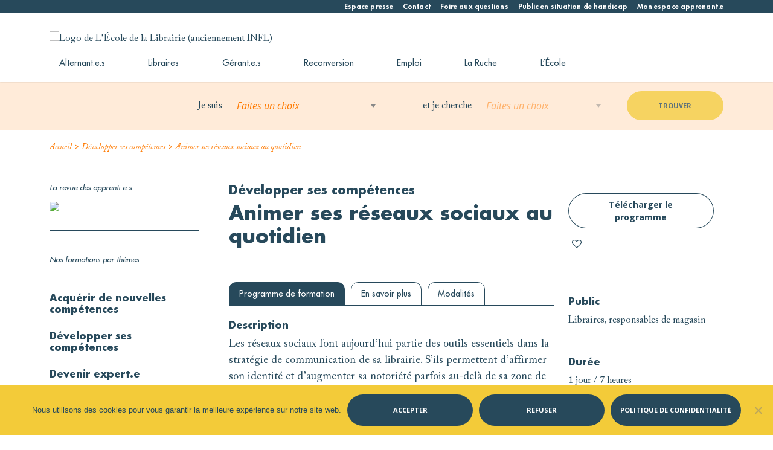

--- FILE ---
content_type: text/html; charset=UTF-8
request_url: https://www.lecoledelalibrairie.fr/formations/libraires/animer-ses-reseaux-sociaux/
body_size: 20960
content:
<!doctype html>
<html lang="fr-FR">
<head>
	<meta charset="UTF-8">
	<meta name="viewport" content="width=device-width, initial-scale=1">
	<link rel="profile" href="https://gmpg.org/xfn/11">
	<link rel="preconnect" href="https://fonts.gstatic.com">
	<link href="https://fonts.googleapis.com/css2?family=Open+Sans:ital,wght@0,400;0,700;1,400;1,700&display=swap" rel="stylesheet">
	<script src="https://cdn.jsdelivr.net/npm/bootstrap@5.0.1/dist/js/bootstrap.bundle.min.js" integrity="sha384-gtEjrD/SeCtmISkJkNUaaKMoLD0//ElJ19smozuHV6z3Iehds+3Ulb9Bn9Plx0x4" crossorigin="anonymous"></script>
	<script>window.fbAsyncInit = function() {
	  FB.init({
	    xfbml      : true,
	    version    : 'v3.2'
	  });
	  }; (function(d, s, id){
	    var js, fjs = d.getElementsByTagName(s)[0];
	    if (d.getElementById(id)) {return;}
	    js = d.createElement(s); js.id = id;
	    js.src = "https://connect.facebook.net/en_US/sdk.js";
	    fjs.parentNode.insertBefore(js, fjs);
	  }(document, 'script', 'facebook-jssdk'));</script>
	
	<!-- Global site tag (gtag.js) - Google Analytics -->
	<script async src="https://www.googletagmanager.com/gtag/js?id=UA-93792809-2"></script>
	<script>
  		window.dataLayer = window.dataLayer || [];
  		function gtag(){dataLayer.push(arguments);}
  		gtag('js', new Date());

  		gtag('config', 'UA-93792809-2');
	</script>
	<meta name="google-site-verification" content="ZwyOlGXxoEcB6nLx6P5ug_mw9fYD_bbxsWlmNaIy6QY" />
	<link rel="icon" type="image/png" href="/favicon-96x96.png" sizes="96x96" />
	<link rel="icon" type="image/svg+xml" href="/favicon.svg" />
	<link rel="shortcut icon" href="/favicon.ico" />
	<link rel="apple-touch-icon" sizes="180x180" href="/apple-touch-icon.png" />
	<meta name="apple-mobile-web-app-title" content="L'école de la librairie" />
	<link rel="manifest" href="/site.webmanifest" />
	<meta name='robots' content='index, follow, max-image-preview:large, max-snippet:-1, max-video-preview:-1' />

	<!-- This site is optimized with the Yoast SEO plugin v25.3 - https://yoast.com/wordpress/plugins/seo/ -->
	<title>Animer ses réseaux sociaux au quotidien - L&#039;École de la Librairie</title>
	<meta name="description" content="Les réseaux sociaux font aujourd’hui partie des outils essentiels dans la stratégie de communication de sa librairie." />
	<link rel="canonical" href="https://www.lecoledelalibrairie.fr/formations/libraires/animer-ses-reseaux-sociaux/" />
	<meta property="og:locale" content="fr_FR" />
	<meta property="og:type" content="article" />
	<meta property="og:title" content="Animer ses réseaux sociaux au quotidien - L&#039;École de la Librairie" />
	<meta property="og:description" content="Les réseaux sociaux font aujourd’hui partie des outils essentiels dans la stratégie de communication de sa librairie." />
	<meta property="og:url" content="https://www.lecoledelalibrairie.fr/formations/libraires/animer-ses-reseaux-sociaux/" />
	<meta property="og:site_name" content="L&#039;École de la Librairie" />
	<meta property="article:modified_time" content="2025-12-19T11:57:31+00:00" />
	<meta property="og:image" content="https://www.lecoledelalibrairie.fr/wp-content/uploads/2021/09/librairie-petit-271.jpg" />
	<meta property="og:image:width" content="1024" />
	<meta property="og:image:height" content="683" />
	<meta property="og:image:type" content="image/jpeg" />
	<meta name="twitter:card" content="summary_large_image" />
	<script type="application/ld+json" class="yoast-schema-graph">{"@context":"https://schema.org","@graph":[{"@type":"WebPage","@id":"https://www.lecoledelalibrairie.fr/formations/libraires/animer-ses-reseaux-sociaux/","url":"https://www.lecoledelalibrairie.fr/formations/libraires/animer-ses-reseaux-sociaux/","name":"Animer ses réseaux sociaux au quotidien - L&#039;École de la Librairie","isPartOf":{"@id":"https://www.lecoledelalibrairie.fr/#website"},"primaryImageOfPage":{"@id":"https://www.lecoledelalibrairie.fr/formations/libraires/animer-ses-reseaux-sociaux/#primaryimage"},"image":{"@id":"https://www.lecoledelalibrairie.fr/formations/libraires/animer-ses-reseaux-sociaux/#primaryimage"},"thumbnailUrl":"https://www.lecoledelalibrairie.fr/wp-content/uploads/2021/09/librairie-petit-271.jpg","datePublished":"2023-10-30T14:53:31+00:00","dateModified":"2025-12-19T11:57:31+00:00","description":"Les réseaux sociaux font aujourd’hui partie des outils essentiels dans la stratégie de communication de sa librairie.","breadcrumb":{"@id":"https://www.lecoledelalibrairie.fr/formations/libraires/animer-ses-reseaux-sociaux/#breadcrumb"},"inLanguage":"fr-FR","potentialAction":[{"@type":"ReadAction","target":["https://www.lecoledelalibrairie.fr/formations/libraires/animer-ses-reseaux-sociaux/"]}]},{"@type":"ImageObject","inLanguage":"fr-FR","@id":"https://www.lecoledelalibrairie.fr/formations/libraires/animer-ses-reseaux-sociaux/#primaryimage","url":"https://www.lecoledelalibrairie.fr/wp-content/uploads/2021/09/librairie-petit-271.jpg","contentUrl":"https://www.lecoledelalibrairie.fr/wp-content/uploads/2021/09/librairie-petit-271.jpg","width":1024,"height":683,"caption":"Illustration des réseaux sociaux et de la communication de L'École"},{"@type":"BreadcrumbList","@id":"https://www.lecoledelalibrairie.fr/formations/libraires/animer-ses-reseaux-sociaux/#breadcrumb","itemListElement":[{"@type":"ListItem","position":1,"name":"Accueil","item":"https://www.lecoledelalibrairie.fr/"},{"@type":"ListItem","position":2,"name":"Libraires","item":"https://www.lecoledelalibrairie.fr/formations/typecp_formations/libraires/"},{"@type":"ListItem","position":3,"name":"Animer ses réseaux sociaux au quotidien"}]},{"@type":"WebSite","@id":"https://www.lecoledelalibrairie.fr/#website","url":"https://www.lecoledelalibrairie.fr/","name":"L&#039;École de la Librairie","description":"L&#039;École de la Librairie - INFL","publisher":{"@id":"https://www.lecoledelalibrairie.fr/#organization"},"potentialAction":[{"@type":"SearchAction","target":{"@type":"EntryPoint","urlTemplate":"https://www.lecoledelalibrairie.fr/?s={search_term_string}"},"query-input":{"@type":"PropertyValueSpecification","valueRequired":true,"valueName":"search_term_string"}}],"inLanguage":"fr-FR"},{"@type":"Organization","@id":"https://www.lecoledelalibrairie.fr/#organization","name":"L&#039;École de la Librairie","url":"https://www.lecoledelalibrairie.fr/","logo":{"@type":"ImageObject","inLanguage":"fr-FR","@id":"https://www.lecoledelalibrairie.fr/#/schema/logo/image/","url":"https://www.lecoledelalibrairie.fr/wp-content/uploads/2021/06/cropped-logo_edl.png","contentUrl":"https://www.lecoledelalibrairie.fr/wp-content/uploads/2021/06/cropped-logo_edl.png","width":218,"height":41,"caption":"L&#039;École de la Librairie"},"image":{"@id":"https://www.lecoledelalibrairie.fr/#/schema/logo/image/"}}]}</script>
	<!-- / Yoast SEO plugin. -->


<link rel='dns-prefetch' href='//kit.fontawesome.com' />
<link rel='dns-prefetch' href='//cdn.jsdelivr.net' />
<link rel='dns-prefetch' href='//cdnjs.cloudflare.com' />
<link rel='dns-prefetch' href='//unpkg.com' />
<link rel="alternate" type="application/rss+xml" title="L&#039;École de la Librairie &raquo; Flux" href="https://www.lecoledelalibrairie.fr/feed/" />
<link rel="alternate" type="application/rss+xml" title="L&#039;École de la Librairie &raquo; Flux des commentaires" href="https://www.lecoledelalibrairie.fr/comments/feed/" />
<link rel="alternate" title="oEmbed (JSON)" type="application/json+oembed" href="https://www.lecoledelalibrairie.fr/wp-json/oembed/1.0/embed?url=https%3A%2F%2Fwww.lecoledelalibrairie.fr%2Fformations%2Flibraires%2Fanimer-ses-reseaux-sociaux%2F" />
<link rel="alternate" title="oEmbed (XML)" type="text/xml+oembed" href="https://www.lecoledelalibrairie.fr/wp-json/oembed/1.0/embed?url=https%3A%2F%2Fwww.lecoledelalibrairie.fr%2Fformations%2Flibraires%2Fanimer-ses-reseaux-sociaux%2F&#038;format=xml" />
<style id='wp-img-auto-sizes-contain-inline-css'>
img:is([sizes=auto i],[sizes^="auto," i]){contain-intrinsic-size:3000px 1500px}
/*# sourceURL=wp-img-auto-sizes-contain-inline-css */
</style>
<style id='wp-emoji-styles-inline-css'>

	img.wp-smiley, img.emoji {
		display: inline !important;
		border: none !important;
		box-shadow: none !important;
		height: 1em !important;
		width: 1em !important;
		margin: 0 0.07em !important;
		vertical-align: -0.1em !important;
		background: none !important;
		padding: 0 !important;
	}
/*# sourceURL=wp-emoji-styles-inline-css */
</style>
<style id='wp-block-library-inline-css'>
:root{--wp-block-synced-color:#7a00df;--wp-block-synced-color--rgb:122,0,223;--wp-bound-block-color:var(--wp-block-synced-color);--wp-editor-canvas-background:#ddd;--wp-admin-theme-color:#007cba;--wp-admin-theme-color--rgb:0,124,186;--wp-admin-theme-color-darker-10:#006ba1;--wp-admin-theme-color-darker-10--rgb:0,107,160.5;--wp-admin-theme-color-darker-20:#005a87;--wp-admin-theme-color-darker-20--rgb:0,90,135;--wp-admin-border-width-focus:2px}@media (min-resolution:192dpi){:root{--wp-admin-border-width-focus:1.5px}}.wp-element-button{cursor:pointer}:root .has-very-light-gray-background-color{background-color:#eee}:root .has-very-dark-gray-background-color{background-color:#313131}:root .has-very-light-gray-color{color:#eee}:root .has-very-dark-gray-color{color:#313131}:root .has-vivid-green-cyan-to-vivid-cyan-blue-gradient-background{background:linear-gradient(135deg,#00d084,#0693e3)}:root .has-purple-crush-gradient-background{background:linear-gradient(135deg,#34e2e4,#4721fb 50%,#ab1dfe)}:root .has-hazy-dawn-gradient-background{background:linear-gradient(135deg,#faaca8,#dad0ec)}:root .has-subdued-olive-gradient-background{background:linear-gradient(135deg,#fafae1,#67a671)}:root .has-atomic-cream-gradient-background{background:linear-gradient(135deg,#fdd79a,#004a59)}:root .has-nightshade-gradient-background{background:linear-gradient(135deg,#330968,#31cdcf)}:root .has-midnight-gradient-background{background:linear-gradient(135deg,#020381,#2874fc)}:root{--wp--preset--font-size--normal:16px;--wp--preset--font-size--huge:42px}.has-regular-font-size{font-size:1em}.has-larger-font-size{font-size:2.625em}.has-normal-font-size{font-size:var(--wp--preset--font-size--normal)}.has-huge-font-size{font-size:var(--wp--preset--font-size--huge)}.has-text-align-center{text-align:center}.has-text-align-left{text-align:left}.has-text-align-right{text-align:right}.has-fit-text{white-space:nowrap!important}#end-resizable-editor-section{display:none}.aligncenter{clear:both}.items-justified-left{justify-content:flex-start}.items-justified-center{justify-content:center}.items-justified-right{justify-content:flex-end}.items-justified-space-between{justify-content:space-between}.screen-reader-text{border:0;clip-path:inset(50%);height:1px;margin:-1px;overflow:hidden;padding:0;position:absolute;width:1px;word-wrap:normal!important}.screen-reader-text:focus{background-color:#ddd;clip-path:none;color:#444;display:block;font-size:1em;height:auto;left:5px;line-height:normal;padding:15px 23px 14px;text-decoration:none;top:5px;width:auto;z-index:100000}html :where(.has-border-color){border-style:solid}html :where([style*=border-top-color]){border-top-style:solid}html :where([style*=border-right-color]){border-right-style:solid}html :where([style*=border-bottom-color]){border-bottom-style:solid}html :where([style*=border-left-color]){border-left-style:solid}html :where([style*=border-width]){border-style:solid}html :where([style*=border-top-width]){border-top-style:solid}html :where([style*=border-right-width]){border-right-style:solid}html :where([style*=border-bottom-width]){border-bottom-style:solid}html :where([style*=border-left-width]){border-left-style:solid}html :where(img[class*=wp-image-]){height:auto;max-width:100%}:where(figure){margin:0 0 1em}html :where(.is-position-sticky){--wp-admin--admin-bar--position-offset:var(--wp-admin--admin-bar--height,0px)}@media screen and (max-width:600px){html :where(.is-position-sticky){--wp-admin--admin-bar--position-offset:0px}}

/*# sourceURL=wp-block-library-inline-css */
</style><style id='global-styles-inline-css'>
:root{--wp--preset--aspect-ratio--square: 1;--wp--preset--aspect-ratio--4-3: 4/3;--wp--preset--aspect-ratio--3-4: 3/4;--wp--preset--aspect-ratio--3-2: 3/2;--wp--preset--aspect-ratio--2-3: 2/3;--wp--preset--aspect-ratio--16-9: 16/9;--wp--preset--aspect-ratio--9-16: 9/16;--wp--preset--color--black: #000000;--wp--preset--color--cyan-bluish-gray: #abb8c3;--wp--preset--color--white: #ffffff;--wp--preset--color--pale-pink: #f78da7;--wp--preset--color--vivid-red: #cf2e2e;--wp--preset--color--luminous-vivid-orange: #ff6900;--wp--preset--color--luminous-vivid-amber: #fcb900;--wp--preset--color--light-green-cyan: #7bdcb5;--wp--preset--color--vivid-green-cyan: #00d084;--wp--preset--color--pale-cyan-blue: #8ed1fc;--wp--preset--color--vivid-cyan-blue: #0693e3;--wp--preset--color--vivid-purple: #9b51e0;--wp--preset--gradient--vivid-cyan-blue-to-vivid-purple: linear-gradient(135deg,rgb(6,147,227) 0%,rgb(155,81,224) 100%);--wp--preset--gradient--light-green-cyan-to-vivid-green-cyan: linear-gradient(135deg,rgb(122,220,180) 0%,rgb(0,208,130) 100%);--wp--preset--gradient--luminous-vivid-amber-to-luminous-vivid-orange: linear-gradient(135deg,rgb(252,185,0) 0%,rgb(255,105,0) 100%);--wp--preset--gradient--luminous-vivid-orange-to-vivid-red: linear-gradient(135deg,rgb(255,105,0) 0%,rgb(207,46,46) 100%);--wp--preset--gradient--very-light-gray-to-cyan-bluish-gray: linear-gradient(135deg,rgb(238,238,238) 0%,rgb(169,184,195) 100%);--wp--preset--gradient--cool-to-warm-spectrum: linear-gradient(135deg,rgb(74,234,220) 0%,rgb(151,120,209) 20%,rgb(207,42,186) 40%,rgb(238,44,130) 60%,rgb(251,105,98) 80%,rgb(254,248,76) 100%);--wp--preset--gradient--blush-light-purple: linear-gradient(135deg,rgb(255,206,236) 0%,rgb(152,150,240) 100%);--wp--preset--gradient--blush-bordeaux: linear-gradient(135deg,rgb(254,205,165) 0%,rgb(254,45,45) 50%,rgb(107,0,62) 100%);--wp--preset--gradient--luminous-dusk: linear-gradient(135deg,rgb(255,203,112) 0%,rgb(199,81,192) 50%,rgb(65,88,208) 100%);--wp--preset--gradient--pale-ocean: linear-gradient(135deg,rgb(255,245,203) 0%,rgb(182,227,212) 50%,rgb(51,167,181) 100%);--wp--preset--gradient--electric-grass: linear-gradient(135deg,rgb(202,248,128) 0%,rgb(113,206,126) 100%);--wp--preset--gradient--midnight: linear-gradient(135deg,rgb(2,3,129) 0%,rgb(40,116,252) 100%);--wp--preset--font-size--small: 13px;--wp--preset--font-size--medium: 20px;--wp--preset--font-size--large: 36px;--wp--preset--font-size--x-large: 42px;--wp--preset--spacing--20: 0.44rem;--wp--preset--spacing--30: 0.67rem;--wp--preset--spacing--40: 1rem;--wp--preset--spacing--50: 1.5rem;--wp--preset--spacing--60: 2.25rem;--wp--preset--spacing--70: 3.38rem;--wp--preset--spacing--80: 5.06rem;--wp--preset--shadow--natural: 6px 6px 9px rgba(0, 0, 0, 0.2);--wp--preset--shadow--deep: 12px 12px 50px rgba(0, 0, 0, 0.4);--wp--preset--shadow--sharp: 6px 6px 0px rgba(0, 0, 0, 0.2);--wp--preset--shadow--outlined: 6px 6px 0px -3px rgb(255, 255, 255), 6px 6px rgb(0, 0, 0);--wp--preset--shadow--crisp: 6px 6px 0px rgb(0, 0, 0);}:where(.is-layout-flex){gap: 0.5em;}:where(.is-layout-grid){gap: 0.5em;}body .is-layout-flex{display: flex;}.is-layout-flex{flex-wrap: wrap;align-items: center;}.is-layout-flex > :is(*, div){margin: 0;}body .is-layout-grid{display: grid;}.is-layout-grid > :is(*, div){margin: 0;}:where(.wp-block-columns.is-layout-flex){gap: 2em;}:where(.wp-block-columns.is-layout-grid){gap: 2em;}:where(.wp-block-post-template.is-layout-flex){gap: 1.25em;}:where(.wp-block-post-template.is-layout-grid){gap: 1.25em;}.has-black-color{color: var(--wp--preset--color--black) !important;}.has-cyan-bluish-gray-color{color: var(--wp--preset--color--cyan-bluish-gray) !important;}.has-white-color{color: var(--wp--preset--color--white) !important;}.has-pale-pink-color{color: var(--wp--preset--color--pale-pink) !important;}.has-vivid-red-color{color: var(--wp--preset--color--vivid-red) !important;}.has-luminous-vivid-orange-color{color: var(--wp--preset--color--luminous-vivid-orange) !important;}.has-luminous-vivid-amber-color{color: var(--wp--preset--color--luminous-vivid-amber) !important;}.has-light-green-cyan-color{color: var(--wp--preset--color--light-green-cyan) !important;}.has-vivid-green-cyan-color{color: var(--wp--preset--color--vivid-green-cyan) !important;}.has-pale-cyan-blue-color{color: var(--wp--preset--color--pale-cyan-blue) !important;}.has-vivid-cyan-blue-color{color: var(--wp--preset--color--vivid-cyan-blue) !important;}.has-vivid-purple-color{color: var(--wp--preset--color--vivid-purple) !important;}.has-black-background-color{background-color: var(--wp--preset--color--black) !important;}.has-cyan-bluish-gray-background-color{background-color: var(--wp--preset--color--cyan-bluish-gray) !important;}.has-white-background-color{background-color: var(--wp--preset--color--white) !important;}.has-pale-pink-background-color{background-color: var(--wp--preset--color--pale-pink) !important;}.has-vivid-red-background-color{background-color: var(--wp--preset--color--vivid-red) !important;}.has-luminous-vivid-orange-background-color{background-color: var(--wp--preset--color--luminous-vivid-orange) !important;}.has-luminous-vivid-amber-background-color{background-color: var(--wp--preset--color--luminous-vivid-amber) !important;}.has-light-green-cyan-background-color{background-color: var(--wp--preset--color--light-green-cyan) !important;}.has-vivid-green-cyan-background-color{background-color: var(--wp--preset--color--vivid-green-cyan) !important;}.has-pale-cyan-blue-background-color{background-color: var(--wp--preset--color--pale-cyan-blue) !important;}.has-vivid-cyan-blue-background-color{background-color: var(--wp--preset--color--vivid-cyan-blue) !important;}.has-vivid-purple-background-color{background-color: var(--wp--preset--color--vivid-purple) !important;}.has-black-border-color{border-color: var(--wp--preset--color--black) !important;}.has-cyan-bluish-gray-border-color{border-color: var(--wp--preset--color--cyan-bluish-gray) !important;}.has-white-border-color{border-color: var(--wp--preset--color--white) !important;}.has-pale-pink-border-color{border-color: var(--wp--preset--color--pale-pink) !important;}.has-vivid-red-border-color{border-color: var(--wp--preset--color--vivid-red) !important;}.has-luminous-vivid-orange-border-color{border-color: var(--wp--preset--color--luminous-vivid-orange) !important;}.has-luminous-vivid-amber-border-color{border-color: var(--wp--preset--color--luminous-vivid-amber) !important;}.has-light-green-cyan-border-color{border-color: var(--wp--preset--color--light-green-cyan) !important;}.has-vivid-green-cyan-border-color{border-color: var(--wp--preset--color--vivid-green-cyan) !important;}.has-pale-cyan-blue-border-color{border-color: var(--wp--preset--color--pale-cyan-blue) !important;}.has-vivid-cyan-blue-border-color{border-color: var(--wp--preset--color--vivid-cyan-blue) !important;}.has-vivid-purple-border-color{border-color: var(--wp--preset--color--vivid-purple) !important;}.has-vivid-cyan-blue-to-vivid-purple-gradient-background{background: var(--wp--preset--gradient--vivid-cyan-blue-to-vivid-purple) !important;}.has-light-green-cyan-to-vivid-green-cyan-gradient-background{background: var(--wp--preset--gradient--light-green-cyan-to-vivid-green-cyan) !important;}.has-luminous-vivid-amber-to-luminous-vivid-orange-gradient-background{background: var(--wp--preset--gradient--luminous-vivid-amber-to-luminous-vivid-orange) !important;}.has-luminous-vivid-orange-to-vivid-red-gradient-background{background: var(--wp--preset--gradient--luminous-vivid-orange-to-vivid-red) !important;}.has-very-light-gray-to-cyan-bluish-gray-gradient-background{background: var(--wp--preset--gradient--very-light-gray-to-cyan-bluish-gray) !important;}.has-cool-to-warm-spectrum-gradient-background{background: var(--wp--preset--gradient--cool-to-warm-spectrum) !important;}.has-blush-light-purple-gradient-background{background: var(--wp--preset--gradient--blush-light-purple) !important;}.has-blush-bordeaux-gradient-background{background: var(--wp--preset--gradient--blush-bordeaux) !important;}.has-luminous-dusk-gradient-background{background: var(--wp--preset--gradient--luminous-dusk) !important;}.has-pale-ocean-gradient-background{background: var(--wp--preset--gradient--pale-ocean) !important;}.has-electric-grass-gradient-background{background: var(--wp--preset--gradient--electric-grass) !important;}.has-midnight-gradient-background{background: var(--wp--preset--gradient--midnight) !important;}.has-small-font-size{font-size: var(--wp--preset--font-size--small) !important;}.has-medium-font-size{font-size: var(--wp--preset--font-size--medium) !important;}.has-large-font-size{font-size: var(--wp--preset--font-size--large) !important;}.has-x-large-font-size{font-size: var(--wp--preset--font-size--x-large) !important;}
/*# sourceURL=global-styles-inline-css */
</style>

<style id='classic-theme-styles-inline-css'>
/*! This file is auto-generated */
.wp-block-button__link{color:#fff;background-color:#32373c;border-radius:9999px;box-shadow:none;text-decoration:none;padding:calc(.667em + 2px) calc(1.333em + 2px);font-size:1.125em}.wp-block-file__button{background:#32373c;color:#fff;text-decoration:none}
/*# sourceURL=/wp-includes/css/classic-themes.min.css */
</style>
<link rel='stylesheet' id='contact-form-7-css' href='https://www.lecoledelalibrairie.fr/wp-content/plugins/contact-form-7/includes/css/styles.css?ver=6.0.6' media='all' />
<link rel='stylesheet' id='cookie-notice-front-css' href='https://www.lecoledelalibrairie.fr/wp-content/plugins/cookie-notice/css/front.min.css?ver=2.5.6' media='all' />
<link rel='stylesheet' id='ccc_my_favorite-select-css' href='https://www.lecoledelalibrairie.fr/wp-content/plugins/my-favorites/assets/select.css?ver=1.4.3' media='all' />
<link rel='stylesheet' id='search-filter-plugin-styles-css' href='https://www.lecoledelalibrairie.fr/wp-content/plugins/search-filter-pro/public/assets/css/search-filter.min.css?ver=2.5.13' media='all' />
<link rel='stylesheet' id='edl-select2style-css' href='https://cdn.jsdelivr.net/npm/select2@4.1.0-rc.0/dist/css/select2.min.css?ver=1.0.0' media='all' />
<link rel='stylesheet' id='edl-style-css' href='https://www.lecoledelalibrairie.fr/wp-content/themes/edl/style.css?ver=1.0.0' media='all' />
<link rel='stylesheet' id='edl-scss-css' href='https://www.lecoledelalibrairie.fr/wp-content/themes/edl/assets/css/build/minified/global.css?ver=487fd403538630e58be2bf8734317b7c' media='all' />
<link rel='stylesheet' id='edl-stylefile-css' href='https://www.lecoledelalibrairie.fr/wp-content/themes/edl/assets/js/inc/fileinput/jquery-filestyle.min.css?ver=487fd403538630e58be2bf8734317b7c' media='all' />
<link rel='stylesheet' id='wp_mailjet_form_builder_widget-widget-front-styles-css' href='https://www.lecoledelalibrairie.fr/wp-content/plugins/mailjet-for-wordpress/src/widgetformbuilder/css/front-widget.css?ver=6.1.5' media='all' />
<link rel='stylesheet' id='popup-maker-site-css' href='//www.lecoledelalibrairie.fr/wp-content/uploads/pum/pum-site-styles.css?generated=1766160452&#038;ver=1.20.5' media='all' />
<link rel='stylesheet' id='cf7cf-style-css' href='https://www.lecoledelalibrairie.fr/wp-content/plugins/cf7-conditional-fields/style.css?ver=2.5.12' media='all' />
<script src="https://www.lecoledelalibrairie.fr/wp-includes/js/jquery/jquery.min.js?ver=3.7.1" id="jquery-core-js"></script>
<script src="https://www.lecoledelalibrairie.fr/wp-includes/js/jquery/jquery-migrate.min.js?ver=3.4.1" id="jquery-migrate-js"></script>
<script id="search-filter-plugin-build-js-extra">
var SF_LDATA = {"ajax_url":"https://www.lecoledelalibrairie.fr/wp-admin/admin-ajax.php","home_url":"https://www.lecoledelalibrairie.fr/","extensions":[]};
//# sourceURL=search-filter-plugin-build-js-extra
</script>
<script src="https://www.lecoledelalibrairie.fr/wp-content/plugins/search-filter-pro/public/assets/js/search-filter-build.min.js?ver=2.5.13" id="search-filter-plugin-build-js"></script>
<script src="https://www.lecoledelalibrairie.fr/wp-content/plugins/search-filter-pro/public/assets/js/chosen.jquery.min.js?ver=2.5.13" id="search-filter-plugin-chosen-js"></script>
<script src="https://kit.fontawesome.com/0f22df8989.js?ver=487fd403538630e58be2bf8734317b7c" id="edl-fontawesome-link-js"></script>
<script src="https://www.lecoledelalibrairie.fr/wp-content/themes/edl/assets/js/inc/waypoints/jquery.waypoints.min.js?ver=487fd403538630e58be2bf8734317b7c" id="edl-waypoints-js"></script>
<script src="https://www.lecoledelalibrairie.fr/wp-content/themes/edl/assets/js/inc/waypoints/inview.min.js?ver=487fd403538630e58be2bf8734317b7c" id="edl-inview-js"></script>
<script src="https://www.lecoledelalibrairie.fr/wp-content/themes/edl/assets/js/inc/waypoints/sticky.min.js?ver=487fd403538630e58be2bf8734317b7c" id="edl-waypoints-sticky-js"></script>
<script src="https://www.lecoledelalibrairie.fr/wp-content/themes/edl/assets/js/inc/fileinput/jquery-filestyle.min.js?ver=487fd403538630e58be2bf8734317b7c" id="edl-stylefile-js"></script>
<script src="https://cdn.jsdelivr.net/npm/@popperjs/core@2.9.2/dist/umd/popper.min.js?ver=487fd403538630e58be2bf8734317b7c" id="edl-poppers-js"></script>
<script id="ajax-script-js-extra">
var my_ajax_object = ["https://www.lecoledelalibrairie.fr/wp-admin/admin-ajax.php"];
//# sourceURL=ajax-script-js-extra
</script>
<script src="https://www.lecoledelalibrairie.fr/wp-content/themes/edl/assets/js/inc/my-ajax-script.js?ver=487fd403538630e58be2bf8734317b7c" id="ajax-script-js"></script>
<link rel="https://api.w.org/" href="https://www.lecoledelalibrairie.fr/wp-json/" /><link rel="alternate" title="JSON" type="application/json" href="https://www.lecoledelalibrairie.fr/wp-json/wp/v2/cp_formations/11385" /><link rel="EditURI" type="application/rsd+xml" title="RSD" href="https://www.lecoledelalibrairie.fr/xmlrpc.php?rsd" />

<link rel='shortlink' href='https://www.lecoledelalibrairie.fr/?p=11385' />
		<style type="text/css">
					.site-title,
			.site-description {
				position: absolute;
				clip: rect(1px, 1px, 1px, 1px);
				}
					</style>
		<script>
(function($) {
    $(function() {
    	if($('.submit_facet').length){
	    	if ('undefined' !== typeof FWP) {
	            FWP.auto_refresh = false;
	        }
    	}
    });
})(jQuery);
</script>
</head>

<body class="wp-singular cp_formations-template-default single single-cp_formations postid-11385 wp-custom-logo wp-theme-edl cookies-not-set no-sidebar">
<div id="page" class="site template-libraires">
	<a class="skip-link screen-reader-text" href="#primary">Skip to content</a>

	<header id="masthead" class="site-header">
		<nav id="sub-menu" class="bg_primary">
			<div class="container"><ul id="menu-top" class="menu"><li id="menu-item-14363" class="menu-item menu-item-type-post_type menu-item-object-page menu-item-14363"><a href="https://www.lecoledelalibrairie.fr/qui-sommes-nous/espace-presse/">Espace presse</a></li>
<li id="menu-item-141" class="menu-item menu-item-type-post_type menu-item-object-page menu-item-141"><a href="https://www.lecoledelalibrairie.fr/contact/">Contact</a></li>
<li id="menu-item-140" class="menu-item menu-item-type-post_type menu-item-object-page menu-item-140"><a href="https://www.lecoledelalibrairie.fr/foire-aux-questions/">Foire aux questions</a></li>
<li id="menu-item-14709" class="menu-item menu-item-type-post_type menu-item-object-page menu-item-14709"><a href="https://www.lecoledelalibrairie.fr/qui-sommes-nous/accueil-public-situation-handicap/">Public en situation de handicap</a></li>
<li id="menu-item-2066" class="menu-item menu-item-type-custom menu-item-object-custom menu-item-2066"><a href="https://formationenligne.lecoledelalibrairie.fr/login/index.php">Mon espace apprenant.e</a></li>
</ul></div>		</nav><!-- #site-navigation -->
		<div id="container-menu">
			<nav id="site-navigation" class="main-navigation container">
				<div class="row row-cols-lg-auto justify-content-between align-items-center align-items-lg-end">
					<div class="site-branding col-2">
						<a href="https://www.lecoledelalibrairie.fr/" class="custom-logo-link" rel="home"><img width="80" height="80" src="https://www.lecoledelalibrairie.fr/wp-content/uploads/2021/06/logo_infl_rond.svg" class="custom-logo" alt="Logo de L&#039;École de la Librairie (anciennement INFL)" decoding="async" /></a><a class="small-logo-a d-none" href="https://www.lecoledelalibrairie.fr/" rel="home"><img src="https://www.lecoledelalibrairie.fr/wp-content/uploads/2021/06/logo_infl_rond_retracte.svg" class="small-logo" alt="L&#039;École de la Librairie" height="80" width="80"></a>							<p class="site-title"><a href="https://www.lecoledelalibrairie.fr/" rel="home">L&#039;École de la Librairie</a></p>
													<p class="site-description">L&#039;École de la Librairie &#8211; INFL</p>
											</div><!-- .site-branding -->
				<div class="col-2 ms-auto d-lg-none"><div class="ccc-favorite-post-count" data-ccc_my_favorites-menu-style="1"><a href="https://www.lecoledelalibrairie.fr/favorites/"><span class="num"></span><span class="text">Favorites</span></a></div></div>
				<button class="menu-toggle col-2 primary" aria-controls="primary-menu" aria-expanded="false"><span id="off"><svg xmlns="http://www.w3.org/2000/svg" width="16" height="14" viewBox="0 0 16 14"><path d="M-6160,14V12h10v2Zm0-6V6h16V8Zm0-6V0h16V2Z" transform="translate(6160)" fill="#174a5d"/></svg></span><span id="on"><i class="fal fa-times fa-lg mt-2"></i></span></button>
				<div class="menu-principal-container col-12 col-lg-10"><ul id="primary-menu" class="menu"><li id="menu-item-151" class="sub-menu-alternance menu-item menu-item-type-post_type menu-item-object-page menu-item-has-children menu-item-151"><a href="https://www.lecoledelalibrairie.fr/alternants/">Alternant.e.s</a>
<ul class="sub-menu">
	<li id="menu-item-299" class="menu-item menu-item-type-post_type menu-item-object-cp_formations menu-item-299"><a href="https://www.lecoledelalibrairie.fr/formations/alternants/brevet-professionnel/">Brevet professionnel</a></li>
	<li id="menu-item-298" class="menu-item menu-item-type-post_type menu-item-object-cp_formations menu-item-298"><a href="https://www.lecoledelalibrairie.fr/formations/alternants/licences-professionnelles/">Licence professionnelle Saint-Cloud</a></li>
	<li id="menu-item-16520" class="menu-item menu-item-type-custom menu-item-object-custom menu-item-16520"><a href="https://www.lecoledelalibrairie.fr/formations/alternants/licence-professionnelle-mulhouse/">Licence professionnelle Mulhouse</a></li>
	<li id="menu-item-886" class="menu-item menu-item-type-post_type menu-item-object-page menu-item-886"><a href="https://www.lecoledelalibrairie.fr/alternants/mon-quotidien-dalternant/">Mon quotidien d’alternant.e</a></li>
	<li id="menu-item-15816" class="menu-item menu-item-type-post_type menu-item-object-page menu-item-15816"><a href="https://www.lecoledelalibrairie.fr/alternants/temoignages-alternants/">Témoignages d’alternant.e.s</a></li>
	<li id="menu-item-8596" class="menu-item menu-item-type-custom menu-item-object-custom menu-item-8596"><a href="https://www.lecoledelalibrairie.fr/wp-content/uploads/2025/06/2025-2026.plan_bplp.pdf">Planning CFA 2025-2026</a></li>
</ul>
</li>
<li id="menu-item-150" class="sub-menu-libraires menu-item menu-item-type-post_type menu-item-object-page menu-item-has-children menu-item-150"><a href="https://www.lecoledelalibrairie.fr/libraires/">Libraires</a>
<ul class="sub-menu">
	<li id="menu-item-897" class="menu-item menu-item-type-post_type menu-item-object-page menu-item-897"><a href="https://www.lecoledelalibrairie.fr/libraires/les-formations-professionnelles/">Découvrir les formations professionnelles</a></li>
	<li id="menu-item-896" class="menu-item menu-item-type-post_type menu-item-object-page menu-item-896"><a href="https://www.lecoledelalibrairie.fr/libraires/financer-ma-formation/">Financer ma formation</a></li>
	<li id="menu-item-1662" class="menu-item menu-item-type-post_type menu-item-object-page menu-item-1662"><a href="https://www.lecoledelalibrairie.fr/libraires/quelques-reperes-metier/">Quelques repères métier</a></li>
	<li id="menu-item-7924" class="menu-item menu-item-type-post_type menu-item-object-page menu-item-7924"><a href="https://www.lecoledelalibrairie.fr/alternants/mon-quotidien-dalternant/decouvrir-l-ivresque/">Découvrir la revue L’Ivresque</a></li>
</ul>
</li>
<li id="menu-item-147" class="sub-menu-gerant menu-item menu-item-type-post_type menu-item-object-page menu-item-has-children menu-item-147"><a href="https://www.lecoledelalibrairie.fr/gerants/">Gérant.e.s</a>
<ul class="sub-menu">
	<li id="menu-item-6737" class="menu-item menu-item-type-post_type menu-item-object-page menu-item-6737"><a href="https://www.lecoledelalibrairie.fr/libraires/les-formations-professionnelles/">Découvrir les formations professionnelles</a></li>
	<li id="menu-item-819" class="menu-item menu-item-type-post_type menu-item-object-page menu-item-819"><a href="https://www.lecoledelalibrairie.fr/gerants/former-mon-equipe/">Former mon équipe</a></li>
	<li id="menu-item-820" class="menu-item menu-item-type-post_type menu-item-object-page menu-item-820"><a href="https://www.lecoledelalibrairie.fr/gerants/embaucher-un-apprenti/">Embaucher un.e apprenti.e</a></li>
	<li id="menu-item-148" class="menu-item menu-item-type-post_type menu-item-object-page menu-item-148"><a href="https://www.lecoledelalibrairie.fr/gerants/demander-un-diagnostic-de-ma-librairie/">Demander un diagnostic de ma librairie</a></li>
</ul>
</li>
<li id="menu-item-149" class="sub-menu-reconversion menu-item menu-item-type-post_type menu-item-object-page menu-item-has-children menu-item-149"><a href="https://www.lecoledelalibrairie.fr/reconversion/">Reconversion</a>
<ul class="sub-menu">
	<li id="menu-item-16200" class="menu-item menu-item-type-custom menu-item-object-custom menu-item-16200"><a href="https://www.lecoledelalibrairie.fr/formations/reconversion/decouvrir-le-metier-de-libraire/">Je souhaite travailler en librairie</a></li>
	<li id="menu-item-16201" class="menu-item menu-item-type-custom menu-item-object-custom menu-item-16201"><a href="https://www.lecoledelalibrairie.fr/formations/reconversion/creer-ou-reprendre-une-librairie/">Je souhaite créer ou reprendre une librairie</a></li>
	<li id="menu-item-1661" class="menu-item menu-item-type-post_type menu-item-object-page menu-item-1661"><a href="https://www.lecoledelalibrairie.fr/reconversion/financer-mon-parcours-de-reconversion/">Financer mon parcours de reconversion</a></li>
	<li id="menu-item-1660" class="menu-item menu-item-type-post_type menu-item-object-page menu-item-1660"><a href="https://www.lecoledelalibrairie.fr/reconversion/creations-et-reprises-de-librairies/">Ils et elles sont passé.e.s par chez nous</a></li>
</ul>
</li>
<li id="menu-item-146" class="menu-item menu-item-type-post_type menu-item-object-page menu-item-has-children menu-item-146"><a href="https://www.lecoledelalibrairie.fr/nos-annonces/">Emploi</a>
<ul class="sub-menu">
	<li id="menu-item-873" class="menu-item menu-item-type-post_type menu-item-object-page menu-item-873"><a href="https://www.lecoledelalibrairie.fr/nos-annonces/">Annonces</a></li>
	<li id="menu-item-589" class="menu-item menu-item-type-post_type menu-item-object-page menu-item-589"><a href="https://www.lecoledelalibrairie.fr/nos-annonces/cessions/">Créations / cessions</a></li>
	<li id="menu-item-590" class="menu-item menu-item-type-post_type menu-item-object-page menu-item-590"><a href="https://www.lecoledelalibrairie.fr/nos-annonces/cvtheque/">CVthèque</a></li>
	<li id="menu-item-573" class="menu-item menu-item-type-post_type menu-item-object-page menu-item-573"><a href="https://www.lecoledelalibrairie.fr/nos-annonces/publier-une-annonce/">Publier une annonce</a></li>
	<li id="menu-item-591" class="menu-item menu-item-type-post_type menu-item-object-page menu-item-591"><a href="https://www.lecoledelalibrairie.fr/nos-annonces/deposer-un-cv/">Déposer un CV</a></li>
	<li id="menu-item-592" class="menu-item menu-item-type-post_type menu-item-object-page menu-item-592"><a href="https://www.lecoledelalibrairie.fr/nos-annonces/retirer-une-annonce/">Retirer une annonce/un CV</a></li>
</ul>
</li>
<li id="menu-item-145" class="menu-item menu-item-type-post_type menu-item-object-page menu-item-145"><a href="https://www.lecoledelalibrairie.fr/la-ruche/">La Ruche</a></li>
<li id="menu-item-931" class="menu-item menu-item-type-post_type menu-item-object-page menu-item-has-children menu-item-931"><a href="https://www.lecoledelalibrairie.fr/qui-sommes-nous/">L’École</a>
<ul class="sub-menu">
	<li id="menu-item-2927" class="menu-item menu-item-type-custom menu-item-object-custom menu-item-2927"><a href="https://www.lecoledelalibrairie.fr/qui-sommes-nous/">Qui sommes-nous ?</a></li>
	<li id="menu-item-3243" class="menu-item menu-item-type-post_type menu-item-object-page menu-item-3243"><a href="https://www.lecoledelalibrairie.fr/qui-sommes-nous/notre-pedagogie/">Notre pédagogie</a></li>
	<li id="menu-item-921" class="menu-item menu-item-type-post_type menu-item-object-page menu-item-921"><a href="https://www.lecoledelalibrairie.fr/qui-sommes-nous/association/">L’association</a></li>
	<li id="menu-item-930" class="menu-item menu-item-type-post_type menu-item-object-page menu-item-930"><a href="https://www.lecoledelalibrairie.fr/qui-sommes-nous/nos-partenaires/">Nos partenaires</a></li>
</ul>
</li>
<li class="d-none d-lg-block menu-item menu-item-type-post_type menu-item-object-page"><div class="ccc-favorite-post-count" data-ccc_my_favorites-menu-style="1"><a href="https://www.lecoledelalibrairie.fr/favorites/"><span class="num"></span><span class="text">Favorites</span></a></div></li></ul></div>				
				</div>
			</nav><!-- #site-navigation -->
		</div>
	</header><!-- #masthead -->
	<button id="finder_btn" class="btn_edl bg_primary d-block d-lg-none border-0" data-bs-toggle="collapse" data-bs-target="#finder" aria-expanded="false" aria-controls="finder">
	<span id="off_finder"><i class="far fa-search fa-2x"></i></span>
	<span id="on_finder"><i class="fal fa-times fa-2x"></i></span>
</button>
<section id="finder" class="finder_links collapse">
	<div class="container">
		<div class="offset-lg-2 col-12 col-lg-10 ps-lg-4 py-3 d-flex flex-wrap justify-content-between align-items-center">
					
			<div class="col-11 mx-auto col-lg-4 d-flex align-items-center flex-wrap flex-lg-nowrap">
				<label class="" for="jesuis">Je suis</label>
				<select class="header_select" name="jesuis" data-placeholder="Faites un choix">
					<option></option>
											<option class="bg_alternance" value="etudiante">Étudiant.e</option>
											<option class="bg_professionnelle" value="libraire">Libraire</option>
											<option class="bg_reconversion" value="en-reconversion">En reconversion</option>
									</select>
			</div>
			<div class="col-11 mx-auto col-lg-4 d-flex align-items-center flex-wrap flex-lg-nowrap py-5 py-lg-0">
				<label class="" for="jecherche">et je cherche</label>
				<select class="header_select" name="jecherche" data-placeholder="Faites un choix">
					<option></option>
											<option value="https://www.lecoledelalibrairie.fr/alternants/" class="bg_alternance"  data-number="etudiante" >une formation en alternance</option>
											<option value="https://www.lecoledelalibrairie.fr/alternants/mon-quotidien/" class="bg_alternance"  data-number="etudiante" >des informations sur l'alternance</option>
											<option value="https://www.lecoledelalibrairie.fr/libraires/les-formations-par-theme/" class="bg_professionnelle"  data-number="libraire" >une formation de perfectionnement</option>
											<option value="https://www.lecoledelalibrairie.fr/libraires/quelques-reperes-metier/" class="bg_professionnelle"  data-number="libraire" >des ressources professionnelles</option>
											<option value="https://www.lecoledelalibrairie.fr/nos-annonces/" class="bg_professionnelle"  data-number="libraire" >un emploi en librairie</option>
											<option value="https://www.lecoledelalibrairie.fr/nos-annonces/cvtheque/" class="bg_professionnelle"  data-number="libraire" >à consulter des profils pour un recrutement</option>
											<option value="https://www.lecoledelalibrairie.fr/reconversion/decouvrir-les-parcours-de-reconversion/" class="bg_reconversion"  data-number="en-reconversion" >une formation de reconversion</option>
											<option value="https://www.lecoledelalibrairie.fr/reconversion/financer-mon-parcours-de-reconversion/" class="bg_reconversion"  data-number="en-reconversion" >des informations sur le financement</option>
											<option value="https://www.lecoledelalibrairie.fr/reconversion/creations-et-reprises-de-librairies/" class="bg_reconversion"  data-number="en-reconversion" >des contacts d'ancien(ne)s stagiaires</option>
									</select>
			</div>
			<a id="linkfinder" class="btn_edl bg_secondary btn_color" href="" disabled>Trouver</a>
		</div>
	</div>
</section>	<div class="container">
		<div id="breadcrumbs" class="pt-3"><a title="Accueil - L&#039;École de la Librairie" rel="nofollow" href="https://www.lecoledelalibrairie.fr/">Accueil</a>&nbsp;>&nbsp;<a href="">Développer ses compétences</a>&nbsp;>&nbsp;<span>Animer ses réseaux sociaux au quotidien</span></div>		<div class="row">		<main id="primary" class="site-main col-lg-9 order-lg-2 py-5 ps-lg-4">
		
<article id="post-11385" class="row post-11385 cp_formations type-cp_formations status-publish has-post-thumbnail hentry deroulement-a-distance deroulement-a-lecole deroulement-communication tag_formations-developpement typecp_formations-libraires">
	<section class="col-12 col-md-8 main-content   mb-5">
		<header class="entry-header">
			<h3>Développer ses compétences</h3>			<h1 class="entry-title">Animer ses réseaux sociaux au quotidien</h1>            		</header><!-- .entry-header -->
	</section>
	<section class="col-12 col-md-4 side-content d-flex align-items-end mb-5 flex-wrap">
					<a target="_blank" href="https://www.lecoledelalibrairie.fr/wp-content/uploads/2023/10/prog_reseaux_sociaux.pdf" class="btn_edl btn_border_primary btn_asfacet px-4">Télécharger le programme</a>
						<div class="ccc-favorite-post-toggle" data-ccc_my_favorites-select_button-style="1"><a href="#" class="ccc-favorite-post-toggle-button" data-post_id-ccc_favorite="11385"><span class="text">Favorite</span></a></div>	</section>
	<section class="col-12 col-md-8 main-content border_bottom pb-5">
	
		<ul class="nav nav-tabs" id="contenFormation" role="tablist">
									<li class="nav-item" role="presentation">
							<button class="nav-link active" id="home1-tab" data-bs-toggle="tab" data-bs-target="#home1" type="button" role="tab" aria-controls="home" aria-selected="true">Programme de formation</button>
						</li>
												<li class="nav-item" role="presentation">
				<button class="nav-link" id="profile-tab" data-bs-toggle="tab" data-bs-target="#profile" type="button" role="tab" aria-controls="profile" aria-selected="false">En savoir plus</button>
			</li>
						<li class="nav-item" role="presentation">
				<button class="nav-link" id="contact-tab" data-bs-toggle="tab" data-bs-target="#contact" type="button" role="tab" aria-controls="contact" aria-selected="false">Modalités</button>
			</li>
					</ul>
		<div class="tab-content" id="contenFormationContent">
									<div class="tab-pane fade show active" id="home1" role="tabpanel" aria-labelledby="home1-tab">
															<h3 class="mt-4 normalsize">Description</h3>
								<p>Les réseaux sociaux font aujourd’hui partie des outils essentiels dans la stratégie de communication de sa librairie. S’ils permettent d’affirmer son identité et d’augmenter sa notoriété parfois au-delà de sa zone de chalandise, ils demandent aussi de la réflexion, du temps et de l’organisation.</p>
															<h3 class="mt-4 normalsize">Objectifs</h3>
								<ul>
<li>Maîtriser les fonctionnalités et les principaux formats de publication sur les réseaux sociaux.</li>
<li>Concevoir un ensemble de publications cohérent avec les objectifs et l&rsquo;identité de la librairie.</li>
<li>Planifier sa prise de parole sur les réseaux sociaux et l’organiser dans son temps de travail.</li>
</ul>
															<h3 class="mt-4 normalsize">Contenu</h3>
								<p><strong>Diagnostic : comprendre son identité en ligne</strong><br />
La ligne éditoriale<br />
L’identité visuelle<br />
Les réseaux sociaux utilisés.</p>
<p><strong>Cartographie et spécificités des réseaux sociaux</strong><br />
Comprendre le droit à l’image et son application sur les réseaux sociaux<br />
Les principaux réseaux sociaux :</p>
<ul>
<li>Facebook</li>
<li>Instagram</li>
<li>Tik-tok</li>
<li>X</li>
<li>Youtube</li>
</ul>
<p><em><strong>Cas pratique :</strong> Réflexion collective pour faire émerger des idées pertinentes et originales.</em></p>
<p><em><strong>Création de contenus : mise en application</strong></em><br />
<em>Réaliser une courte vidéo de promotion d’un livre, d’une librairie.</em><br />
<em>Créer une publication Instagram dynamique à l’aide de Canva.</em></p>
<p><strong>Organiser et gérer sa prise de parole sur les réseaux sociaux</strong><br />
Intégrer la communication digitale dans son activité au quotidien<br />
Concevoir un calendrier éditorial<br />
Planifier ses publications.<br />
<em><strong>Exercice :</strong> Créer un planning éditorial sur le réseau le plus utilisé par votre librairie.</em></p>
							
																				</div>
									<div class="tab-pane fade" id="profile" role="tabpanel" aria-labelledby="profile-tab">
									<h3 class="mt-4 normalsize">Intervenant.e.s</h3>
					Amandine Deconynck									<h3 class="mt-4 normalsize">Compétences professionnelles visées</h3>
					<ul>
<li><a href="https://guide.syndicat-librairie.fr/sites/default/files/upload/documents/guide%20d_accompagnement%20classification%20des%20emplois%20librairie.pdf">Vendeur F</a></li>
</ul>
									<h3 class="mt-4 normalsize">Débouchés</h3>
					<ul>
<li>Pour aller plus loin : <em><a href="https://www.lecoledelalibrairie.fr/formations/libraires/dynamiser-sa-newsletter/" target="_blank" rel="noopener">Dynamiser sa newsletter</a> </em>et <a href="https://www.lecoledelalibrairie.fr/formations/libraires/construire-sa-strategie-de-communication/" target="_blank" rel="noopener"><em>Construire sa stratégie de communication</em></a></li>
</ul>
									<h3 class="mt-4 normalsize">Taux de satisfaction</h3>
					<div class="row border_bottom pb-5 mb-4">
<h4 class="pb-4">Taux et témoignages obtenus à partir des questionnaires de fin de formation</h4>
<div class="d-flex flex-wrap flex-md-nowrap temoignages align-items-start justify-content-center justify-content-md-start">
<div class="round_thumb" style="background: url('https://www.lecoledelalibrairie.fr/wp-content/uploads/2024/02/satisf_comm_2023.png') no-repeat; background-position: center; background-size: cover;"></div>
<div class="pt-3 pt-md-0 ps-md-4 col-12 col-md">
<h5 class="mb-3">Témoignages – Formations communication</h5>
<div class="mb-2">Quelques témoignages recueillis au sujet de nos formations en communication en 2023 :<br />
« Constructif, riche et convivial. »<br />
« Claire et efficace, avec des conseils précis et factuels, et surtout[&#8230;] <a class="voir" href="https://www.lecoledelalibrairie.fr/temoignages-formations-communication/">Voir</a></div>
</div>
</div>
</div>
									<h3 class="mt-4 normalsize">Contact</h3>
					Angelina Renaud, Assistante commerciale de formation : <br/><a class="no_deco" href="mailto:arenaud@lecoledelalibrairie.fr">arenaud@lecoledelalibrairie.fr</a> – tél : <a class="no_deco" href="tel:+33186909389">01.86.90.93.89</a>											</div>
			<div class="tab-pane fade" id="contact" role="tabpanel" aria-labelledby="contact-tab">
									<h3 class="mt-4 normalsize">Prérequis</h3>
					<p>Connaître les enjeux de la communication en librairie.<br />
Maîtriser les règles de base de la réalisation d’un support de communication.</p>
									<h3 class="mt-4 normalsize">Modalités d'inscription</h3>
					<p>Pré-inscription sur notre site Internet. L&rsquo;inscription est définitive lorsque vous nous retournez le devis signé, accompagné du chèque d&rsquo;acompte.</p>
									<h3 class="mt-4 normalsize">Méthodes pédagogiques</h3>
					<ul>
<li>Ateliers pratiques et retours d’expériences.</li>
<li>Nombreux exemples issus de la librairie et du secteur du livre.</li>
<li>Boîte à outils du community manager.</li>
</ul>
									<h3 class="mt-4 normalsize">Moyens pédagogiques</h3>
					<ul>
<li>Supports pédagogiques disponibles via une plateforme LMS.</li>
<li>Salle informatique équipée d&rsquo;un ordinateur par personne.</li>
<li>En présentiel : matériel de vidéo-projection et paperboard.</li>
<li>En distanciel : visioconférence synchrone et plateforme dédiée à l’enseignement à distance.</li>
</ul>
									<h3 class="mt-4 normalsize">Suivi de l'action de formation</h3>
					<p>Un émargement est à signer pour chaque demi-journée de formation.</p>
<p>Une attestation de fin de formation personnelle et nominative est remise à chaque stagiaire.</p>
									<h3 class="mt-4 normalsize">Modalités d'évaluation</h3>
					<p>– Grille d’analyse des besoins et des attentes.<br />
– Test de positionnement en amont et évaluation en aval de la formation.<br />
– Évaluation à chaud : Tour de table, bilan.</p>
											</div>
		</div>
					<div class="pb-5 mb-4 mt-5">
									<a href="https://www.lecoledelalibrairie.fr/libraires/les-formations-professionnelles/#developpement" class="btn_edl btn_border_primary btn_asfacet mb-3">Développer ses compétences</a>
																		<a href="https://www.lecoledelalibrairie.fr/libraires/les-formations-professionnelles/?_sft_deroulement=a-distance" class="btn_edl btn_border_primary btn_asfacet mb-3">À distance</a>
										<a href="https://www.lecoledelalibrairie.fr/libraires/les-formations-professionnelles/?_sft_deroulement=a-lecole" class="btn_edl btn_border_primary btn_asfacet mb-3">À L'École</a>
										<a href="https://www.lecoledelalibrairie.fr/libraires/les-formations-professionnelles/?_sft_deroulement=communication" class="btn_edl btn_border_primary btn_asfacet mb-3">Thème - Communication</a>
								</div>
				<p class="modified small mb-4"> Modifié le : 19/12/2025</p>
	</section>
	<section class="col-12 col-md-4 side-content pb-4 pb-md-0">
					<div class="border_bottom_clair pb-4"><h3 class="mt-4 normalsize">Public</h3>
				Libraires, responsables de magasin			</div>
					<div class="border_bottom_clair pb-4"><h3 class="mt-4 normalsize">Durée</h3>
				1 jour / 7 heures			</div>
				
					<div class="border_bottom_clair pb-4"><h3 class="mt-4 normalsize">Coût</h3>
				330€ HT			</div>
				
					<div class="border_bottom_clair pb-4"><h3 class="mt-4 normalsize">Accessibilité</h3>
				Toutes nos formations sont accessibles aux personnes en situation de handicap. <br><a href='https://www.lecoledelalibrairie.fr/qui-sommes-nous/accueil-public-situation-handicap/'>En savoir plus.</a>			</div>
				
		<div class="border_bottom_clair pb-4"><h3 class="mt-4 normalsize">Dates</h3>
						   								    											<div class="position-relative">
                        	<input type="radio" id="sessionle 09/03/2026" name="session" value="le 09/03/2026" data-lieu="à L'École" >
                            <label for="sessionle 09/03/2026">
                            le 09/03/2026                            </label>
                            , à L'École 						</div>
								    		    
		</div>
		
		<div class="mt-4">
			<span class="d-block" tabindex="0" data-bs-toggle="tooltip" data-bs-placement="left"  title="Choisissez une date">							<a id="btn_inscription" href="https://www.lecoledelalibrairie.fr/inscription-formation-communication/?titreformation=Animer ses réseaux sociaux au quotidien" target="_blank" class="btn_cheque btn_edl btn_color templatecolor mt-auto mb-3 me-auto d-block button_disabled">S'inscrire</a>
						</span>							<a href="mailto:slozano@lecoledelalibrairie.fr?subject=Demande%20de%20formation%20intra-entreprise" target="_blank" class="btn_edl btn_color templatecolor mt-auto mb-3 me-auto d-block">Je souhaite adapter cette formation dans ma librairie pour mon équipe</a>
													<a href="https://www.lecoledelalibrairie.fr/wp-content/uploads/2024/07/plaquette_financement.pdf" target="_blank" class="btn_edl btn_color templatecolor mt-auto mb-3 me-auto d-block">Comment financer ma formation ?</a>
						<a href="mailto:ariefolo@lecoledelalibrairie.fr" target="" class="btn_edl btn_border_primary d-block">Contacter Alice Riefolo, notre Référente Handicap</a>		</div>
		
	</section>
	<section class="col-12 pt-5 pt-md-0"><div class="row border_bottom pb-5 mb-4" >
	<h4 class="mb-5">Animer ses réseaux sociaux au quotidien</h4>
	<div class="d-flex justify-content-between">
		<div class="facetwp-facet facetwp-facet-typeformation facetwp-type-radio" data-name="typeformation" data-type="radio"></div>		<div class="facetwp-facet facetwp-facet-clotur facetwp-type-future_past" data-name="clotur" data-type="future_past"></div>	</div>
	<div class="facetwp-template" data-name="nos_formations">   
			<div class="d-flex py-3 border_bottom_clair align-items-center position-relative lineformation flex-wrap flex-lg-nowrap">
			<span class="col-date col-12 col-lg-4">
				du&nbsp;26/01/2026 au&nbsp;27/01/2026			</span>
			<h6 class="col-12 col-lg-3 mb-0"><a class="no_deco stretched-link" href="https://www.lecoledelalibrairie.fr/formations/libraires/manager-en-librairie/">Manager en librairie</a></h6>
			<div class="col-10 col-lg-4"><span>2 jours / 14 heures</span> - <span>à L'École</span>             - <span>Session garantie</span>			</div>
			<span class="col-2 col-lg-1 text-right"><a class="voir professionnelle" href="https://www.lecoledelalibrairie.fr/formations/libraires/manager-en-librairie/">Voir</a></span>
		</div>
		
			<div class="d-flex py-3 border_bottom_clair align-items-center position-relative lineformation flex-wrap flex-lg-nowrap">
			<span class="col-date col-12 col-lg-4">
				du&nbsp;26/01/2026 au&nbsp;24/02/2026			</span>
			<h6 class="col-12 col-lg-3 mb-0"><a class="no_deco stretched-link" href="https://www.lecoledelalibrairie.fr/formations/libraires/parcours-gerants/">Parcours &#8211; Manager en librairie / Analyser et piloter son activité</a></h6>
			<div class="col-10 col-lg-4"><span>4 jours / 28 heures</span> - <span>à L'École </span>            			</div>
			<span class="col-2 col-lg-1 text-right"><a class="voir professionnelle" href="https://www.lecoledelalibrairie.fr/formations/libraires/parcours-gerants/">Voir</a></span>
		</div>
		
			<div class="d-flex py-3 border_bottom_clair align-items-center position-relative lineformation flex-wrap flex-lg-nowrap">
			<span class="col-date col-12 col-lg-4">
				le 02/02/2026			</span>
			<h6 class="col-12 col-lg-3 mb-0"><a class="no_deco stretched-link" href="https://www.lecoledelalibrairie.fr/formations/libraires/la-facture-dematerialisee/">La facture dématérialisée</a></h6>
			<div class="col-10 col-lg-4"><span>1 demi-journée / 3h00</span> - <span>à distance</span>            			</div>
			<span class="col-2 col-lg-1 text-right"><a class="voir professionnelle" href="https://www.lecoledelalibrairie.fr/formations/libraires/la-facture-dematerialisee/">Voir</a></span>
		</div>
		
			<div class="d-flex py-3 border_bottom_clair align-items-center position-relative lineformation flex-wrap flex-lg-nowrap">
			<span class="col-date col-12 col-lg-4">
				le 12/02/2026			</span>
			<h6 class="col-12 col-lg-3 mb-0"><a class="no_deco stretched-link" href="https://www.lecoledelalibrairie.fr/formations/libraires/lentretien-annuel-devaluation/">L&rsquo;entretien annuel d&rsquo;évaluation</a></h6>
			<div class="col-10 col-lg-4"><span>1 jour / 7 heures</span> - <span>à distance</span>            			</div>
			<span class="col-2 col-lg-1 text-right"><a class="voir professionnelle" href="https://www.lecoledelalibrairie.fr/formations/libraires/lentretien-annuel-devaluation/">Voir</a></span>
		</div>
		
			<div class="d-flex py-3 border_bottom_clair align-items-center position-relative lineformation flex-wrap flex-lg-nowrap">
			<span class="col-date col-12 col-lg-4">
				le 13/02/2026			</span>
			<h6 class="col-12 col-lg-3 mb-0"><a class="no_deco stretched-link" href="https://www.lecoledelalibrairie.fr/formations/libraires/prendre-en-main-sa-communication/">Prendre en main sa communication</a></h6>
			<div class="col-10 col-lg-4"><span>1 jour / 7 heures</span> - <span>à distance</span>            			</div>
			<span class="col-2 col-lg-1 text-right"><a class="voir professionnelle" href="https://www.lecoledelalibrairie.fr/formations/libraires/prendre-en-main-sa-communication/">Voir</a></span>
		</div>
		
			<div class="d-flex py-3 border_bottom_clair align-items-center position-relative lineformation flex-wrap flex-lg-nowrap">
			<span class="col-date col-12 col-lg-4">
				le 16/02/2026			</span>
			<h6 class="col-12 col-lg-3 mb-0"><a class="no_deco stretched-link" href="https://www.lecoledelalibrairie.fr/formations/libraires/le-rayon-litterature-francaise/">Le rayon littérature française</a></h6>
			<div class="col-10 col-lg-4"><span>1 jour / 7 heures</span> - <span>à distance</span>            			</div>
			<span class="col-2 col-lg-1 text-right"><a class="voir professionnelle" href="https://www.lecoledelalibrairie.fr/formations/libraires/le-rayon-litterature-francaise/">Voir</a></span>
		</div>
		
			<div class="d-flex py-3 border_bottom_clair align-items-center position-relative lineformation flex-wrap flex-lg-nowrap">
			<span class="col-date col-12 col-lg-4">
				le 18/02/2026			</span>
			<h6 class="col-12 col-lg-3 mb-0"><a class="no_deco stretched-link" href="https://www.lecoledelalibrairie.fr/formations/libraires/accueillir-un-auteur-ou-une-autrice/">Accueillir un auteur ou une autrice</a></h6>
			<div class="col-10 col-lg-4"><span>1 jour / 7 heures</span> - <span>à L'École</span>            			</div>
			<span class="col-2 col-lg-1 text-right"><a class="voir professionnelle" href="https://www.lecoledelalibrairie.fr/formations/libraires/accueillir-un-auteur-ou-une-autrice/">Voir</a></span>
		</div>
		
	
</div>	</div></section></article><!-- #post-11385 -->
	</main><!-- #main -->
	<aside id="secondary" class="sidebar col-lg-3 order-lg-1 my-5 pe-lg-4">
		                <div class="border_bottom full">
                    <h4>La revue des apprenti.e.s</h4>
                    <div class="pb-5 mb-4 mt-3">
                        <a href="https://www.lecoledelalibrairie.fr/alternants/mon-quotidien-dalternant/decouvrir-l-ivresque/"><img class="d-block w-100" src="https://www.lecoledelalibrairie.fr/wp-content/uploads/2021/12/livresque_vol_3_page_01.png"></a>
                    </div>
                </div>
                   
	                <div class="border_bottom full">
                    <h4>Nos formations par thèmes</h4>
                    <div class="pb-5 mb-4 mt-5">
                                                    <a href="https://www.lecoledelalibrairie.fr/libraires/les-formations-professionnelles/#acquisition" class="themes_link border_bottom_clair d-block mb-3 no_deco"><h3 class="normalsize">Acquérir de nouvelles compétences</h3></a>
                           
                                                    <a href="https://www.lecoledelalibrairie.fr/libraires/les-formations-professionnelles/#developpement" class="themes_link border_bottom_clair d-block mb-3 no_deco"><h3 class="normalsize">Développer ses compétences</h3></a>
                           
                                                    <a href="https://www.lecoledelalibrairie.fr/libraires/les-formations-professionnelles/#expert" class="themes_link border_bottom_clair d-block mb-3 no_deco"><h3 class="normalsize">Devenir expert.e</h3></a>
                           
                                            </div>
                </div>
                             <div class="border_bottom full">
            <h4>L'École</h4>
                                <div class="border_bottom full clair pb-5 mb-4 mt-4 ">
                        <h3 class="normalsize mb-2">
                            L&rsquo;Association    
                        </h3>
                        <p class="mb-2"><!-- wp:paragraph -->
<p>L'École de la Librairie est une association de Loi 1901. Elle est donc régie par un Conseil d'Administration. Il est composé de[...]</p>                        <div><a href="https://www.lecoledelalibrairie.fr/qui-sommes-nous/association/" class="btn_edl bg_primary d-block">J'adhère à l'association</a></div>
                    </div>
                        </div>
                <div class="border_bottom full">
            <h4>Témoignages</h4>
                                    <div class="border_bottom full clair pb-5 mb-4 mt-4 ">
                            <h3 class="normalsize mb-2">Témoignage – Reconversion – Nathalie</h3>
                            <p class="mb-2"><p>Après ma formation et les deux stages qui y étaient rattachés, j'avais réalisé à mon initiative un[...]</p>                            <p><a href="https://www.lecoledelalibrairie.fr/temoignage-reconversion-nathalie/" class="voir">En savoir plus</a></p>
                        </div>
                                               <div class="border_bottom full clair pb-5 mb-4 mt-4 ">
                            <h3 class="normalsize mb-2">Laurent – Librairie Terres des Livres</h3>
                            <p class="mb-2"><!-- wp:paragraph -->
<p>J’ai suivi le parcours de formation « Créer ou reprendre une librairie »[...]</p>                            <p><a href="https://www.lecoledelalibrairie.fr/laurent-librairie-terres-des-livres/" class="voir">En savoir plus</a></p>
                        </div>
                                               <div class="border_bottom full clair pb-5 mb-4 mt-4 ">
                            <h3 class="normalsize mb-2">Céline Antelme – Librairie L&rsquo;Inopinée</h3>
                            <p class="mb-2"><!-- wp:paragraph -->
<p>Je tiens à faire un retour sur la formation, qui m’a vraiment apporté sur[...]</p>                            <p><a href="https://www.lecoledelalibrairie.fr/celine-antelme-inopinee/" class="voir">En savoir plus</a></p>
                        </div>
                                   </div>
			</aside>
	</div></div>
	<footer id="colophon" class="site-footer">
		<div class="bg_gris_20 position-relative"><div class="container">
			<iframe data-w-type="embedded" frameborder="0" scrolling="no" marginheight="0" marginwidth="0" src="https://k6t5.mjt.lu/wgt/k6t5/xw1s/form?c=fa80eac8" width="100%" style="height: 0;"></iframe>

<script type="text/javascript" src="https://app.mailjet.com/pas-nc-embedded-v1.js"></script>

		</div></div>
		<div class="footer-conten bg_primary py-5">
			<div class="site-info container">
				<div class="row">
					<div class="col-12 col-md-4 col-lg-2">
						<p>L’ÉCOLE DE LA LIBRAIRIE<br />
<a href="tel:+33141727979">01 41 72 79 79</a><br />
165 rue Jean Jaurès<br />
94700 Maisons-Alfort<br />
<a href="mailto:c&#111;&#110;ta&#099;t&#064;le&#099;ol&#101;&#100;&#101;l&#097;&#108;&#105;b&#114;&#097;&#105;&#114;&#105;e.fr">c&#111;&#110;ta&#099;t&#064;le&#099;ol&#101;&#100;&#101;l&#097;&#108;&#105;b&#114;&#097;&#105;&#114;&#105;e.fr</a><br />
<a href="https://www.lecoledelalibrairie.fr/contact/">NOUS CONTACTER</a></p>
<p>Site réalisé par <a href="https://www.becom.paris" target="_blank">BECOM</a></p>
<div class="menu-menu-social-container"><ul id="menu-social" class="menu"><li id="menu-item-162" class="menu-item menu-item-type-custom menu-item-object-custom menu-item-162"><a target="_blank" rel="nofollow" href="https://www.instagram.com/ecolelibrairie/"><i class="fab fa-instagram"></i></a></li>
<li id="menu-item-160" class="menu-item menu-item-type-custom menu-item-object-custom menu-item-160"><a target="_blank" rel="nofollow" href="https://twitter.com/EcoleLibrairie"><i class="fab fa-twitter"></i></a></li>
<li id="menu-item-161" class="menu-item menu-item-type-custom menu-item-object-custom menu-item-161"><a target="_blank" rel="nofollow" href="https://www.facebook.com/EcoledelaLibrairie"><i class="fab fa-facebook-f"></i></a></li>
</ul></div>					</div>
					<nav id="footer-menu" class="blanc col-12 col-md-8 col-lg-10">
						<ul id="menu-footer" class="row"><li id="menu-item-1246" class="col-12 col-sm-6 col-xl-4 col-xxl-3 menu-item menu-item-type-custom menu-item-object-custom menu-item-has-children menu-item-1246"><a>Nos formations</a>
<ul class="sub-menu">
	<li id="menu-item-703" class="menu-item menu-item-type-post_type menu-item-object-page menu-item-703"><a href="https://www.lecoledelalibrairie.fr/alternants/">Alternant.e.s</a></li>
	<li id="menu-item-706" class="menu-item menu-item-type-post_type menu-item-object-page menu-item-706"><a href="https://www.lecoledelalibrairie.fr/libraires/">Libraires</a></li>
	<li id="menu-item-709" class="menu-item menu-item-type-post_type menu-item-object-page menu-item-709"><a href="https://www.lecoledelalibrairie.fr/reconversion/">Reconversion</a></li>
	<li id="menu-item-710" class="menu-item menu-item-type-post_type menu-item-object-page menu-item-710"><a href="https://www.lecoledelalibrairie.fr/gerants/">Gérant.e.s</a></li>
</ul>
</li>
<li id="menu-item-2928" class="col-12 col-sm-6 col-xl-4 col-xxl-3 menu-item menu-item-type-custom menu-item-object-custom menu-item-has-children menu-item-2928"><a>L&rsquo;École</a>
<ul class="sub-menu">
	<li id="menu-item-725" class="menu-item menu-item-type-post_type menu-item-object-page menu-item-725"><a href="https://www.lecoledelalibrairie.fr/nos-annonces/">Emploi</a></li>
	<li id="menu-item-994" class="menu-item menu-item-type-post_type menu-item-object-page menu-item-994"><a href="https://www.lecoledelalibrairie.fr/qui-sommes-nous/espace-presse/">Espace presse</a></li>
	<li id="menu-item-741" class="menu-item menu-item-type-post_type menu-item-object-page menu-item-741"><a href="https://www.lecoledelalibrairie.fr/qui-sommes-nous/association/">L’Association</a></li>
	<li id="menu-item-996" class="menu-item menu-item-type-post_type menu-item-object-page menu-item-996"><a href="https://www.lecoledelalibrairie.fr/qui-sommes-nous/nos-partenaires/">Nos partenaires</a></li>
	<li id="menu-item-1043" class="menu-item menu-item-type-post_type menu-item-object-page current_page_parent menu-item-1043"><a href="https://www.lecoledelalibrairie.fr/actualites/">Actualités</a></li>
</ul>
</li>
<li id="menu-item-993" class="col-12 col-sm-6 col-xl-4 col-xxl-3 menu-item menu-item-type-custom menu-item-object-custom menu-item-has-children menu-item-993"><a>Utilitaires</a>
<ul class="sub-menu">
	<li id="menu-item-2474" class="menu-item menu-item-type-post_type menu-item-object-page menu-item-2474"><a href="https://www.lecoledelalibrairie.fr/reclamation/">Votre avis nous importe</a></li>
	<li id="menu-item-742" class="menu-item menu-item-type-post_type menu-item-object-page menu-item-742"><a href="https://www.lecoledelalibrairie.fr/foire-aux-questions/">Foire aux questions</a></li>
	<li id="menu-item-754" class="menu-item menu-item-type-post_type menu-item-object-page menu-item-754"><a href="https://www.lecoledelalibrairie.fr/conditions-generales-de-vente/">Conditions Générales de Vente</a></li>
	<li id="menu-item-1538" class="menu-item menu-item-type-post_type menu-item-object-page menu-item-privacy-policy menu-item-1538"><a rel="privacy-policy" href="https://www.lecoledelalibrairie.fr/conditions-generales-dutilisation/">Mentions légales</a></li>
</ul>
</li>
</ul>					</nav><!-- #site-navigation -->
				</div>
			</div>
		</div><!-- .site-info -->
	</footer><!-- #colophon -->
</div><!-- #page -->

<script type="speculationrules">
{"prefetch":[{"source":"document","where":{"and":[{"href_matches":"/*"},{"not":{"href_matches":["/wp-*.php","/wp-admin/*","/wp-content/uploads/*","/wp-content/*","/wp-content/plugins/*","/wp-content/themes/edl/*","/*\\?(.+)"]}},{"not":{"selector_matches":"a[rel~=\"nofollow\"]"}},{"not":{"selector_matches":".no-prefetch, .no-prefetch a"}}]},"eagerness":"conservative"}]}
</script>
<div 
	id="pum-4218" 
	role="dialog" 
	aria-modal="false"
	aria-labelledby="pum_popup_title_4218"
	class="pum pum-overlay pum-theme-4137 pum-theme-floating-bar popmake-overlay pum-click-to-close form_submission click_open" 
	data-popmake="{&quot;id&quot;:4218,&quot;slug&quot;:&quot;conges-inscriptions&quot;,&quot;theme_id&quot;:4137,&quot;cookies&quot;:[{&quot;event&quot;:&quot;on_popup_close&quot;,&quot;settings&quot;:{&quot;name&quot;:&quot;pum-4218&quot;,&quot;key&quot;:&quot;&quot;,&quot;session&quot;:null,&quot;path&quot;:true,&quot;time&quot;:&quot;1 day&quot;}},{&quot;event&quot;:&quot;on_popup_close&quot;,&quot;settings&quot;:{&quot;name&quot;:&quot;pum-4218&quot;,&quot;key&quot;:&quot;&quot;,&quot;session&quot;:null,&quot;path&quot;:true,&quot;time&quot;:&quot;1 day&quot;}},{&quot;event&quot;:&quot;on_popup_close&quot;,&quot;settings&quot;:{&quot;name&quot;:&quot;pum-4218&quot;,&quot;key&quot;:&quot;&quot;,&quot;session&quot;:null,&quot;path&quot;:true,&quot;time&quot;:&quot;1 day&quot;}},{&quot;event&quot;:&quot;on_popup_close&quot;,&quot;settings&quot;:{&quot;name&quot;:&quot;pum-4218&quot;,&quot;key&quot;:&quot;&quot;,&quot;session&quot;:null,&quot;path&quot;:true,&quot;time&quot;:&quot;1 day&quot;}},{&quot;event&quot;:&quot;on_popup_close&quot;,&quot;settings&quot;:{&quot;name&quot;:&quot;pum-4218&quot;,&quot;key&quot;:&quot;&quot;,&quot;session&quot;:null,&quot;path&quot;:true,&quot;time&quot;:&quot;1 day&quot;}},{&quot;event&quot;:&quot;on_popup_close&quot;,&quot;settings&quot;:{&quot;name&quot;:&quot;pum-4218&quot;,&quot;key&quot;:&quot;&quot;,&quot;session&quot;:null,&quot;path&quot;:true,&quot;time&quot;:&quot;1 day&quot;}},{&quot;event&quot;:&quot;on_popup_close&quot;,&quot;settings&quot;:{&quot;name&quot;:&quot;pum-4218&quot;,&quot;key&quot;:&quot;&quot;,&quot;session&quot;:null,&quot;path&quot;:true,&quot;time&quot;:&quot;1 day&quot;}},{&quot;event&quot;:&quot;on_popup_close&quot;,&quot;settings&quot;:{&quot;name&quot;:&quot;pum-4218&quot;,&quot;key&quot;:&quot;&quot;,&quot;session&quot;:null,&quot;path&quot;:true,&quot;time&quot;:&quot;1 day&quot;}},{&quot;event&quot;:&quot;on_popup_close&quot;,&quot;settings&quot;:{&quot;name&quot;:&quot;pum-4218&quot;,&quot;key&quot;:&quot;&quot;,&quot;session&quot;:null,&quot;path&quot;:true,&quot;time&quot;:&quot;1 day&quot;}},{&quot;event&quot;:&quot;on_popup_close&quot;,&quot;settings&quot;:{&quot;name&quot;:&quot;pum-4218&quot;,&quot;key&quot;:&quot;&quot;,&quot;session&quot;:null,&quot;path&quot;:true,&quot;time&quot;:&quot;1 day&quot;}},{&quot;event&quot;:&quot;on_popup_close&quot;,&quot;settings&quot;:{&quot;name&quot;:&quot;pum-4218&quot;,&quot;key&quot;:&quot;&quot;,&quot;session&quot;:null,&quot;path&quot;:true,&quot;time&quot;:&quot;1 day&quot;}},{&quot;event&quot;:&quot;on_popup_close&quot;,&quot;settings&quot;:{&quot;name&quot;:&quot;pum-4218&quot;,&quot;key&quot;:&quot;&quot;,&quot;session&quot;:null,&quot;path&quot;:true,&quot;time&quot;:&quot;1 day&quot;}}],&quot;triggers&quot;:[{&quot;type&quot;:&quot;form_submission&quot;,&quot;settings&quot;:{&quot;cookie_name&quot;:[&quot;pum-4218&quot;],&quot;form&quot;:&quot;contactform7_1404&quot;,&quot;delay&quot;:&quot;500&quot;}},{&quot;type&quot;:&quot;form_submission&quot;,&quot;settings&quot;:{&quot;cookie_name&quot;:[&quot;pum-4218&quot;],&quot;form&quot;:&quot;contactform7_1024&quot;,&quot;delay&quot;:&quot;500&quot;}},{&quot;type&quot;:&quot;form_submission&quot;,&quot;settings&quot;:{&quot;cookie_name&quot;:[&quot;pum-4218&quot;],&quot;form&quot;:&quot;contactform7_1014&quot;,&quot;delay&quot;:&quot;500&quot;}},{&quot;type&quot;:&quot;form_submission&quot;,&quot;settings&quot;:{&quot;cookie_name&quot;:[&quot;pum-4218&quot;],&quot;form&quot;:&quot;contactform7_3682&quot;,&quot;delay&quot;:&quot;500&quot;}},{&quot;type&quot;:&quot;form_submission&quot;,&quot;settings&quot;:{&quot;cookie_name&quot;:[&quot;pum-4218&quot;],&quot;form&quot;:&quot;contactform7_11655&quot;,&quot;delay&quot;:&quot;500&quot;}},{&quot;type&quot;:&quot;form_submission&quot;,&quot;settings&quot;:{&quot;cookie_name&quot;:[&quot;pum-4218&quot;],&quot;form&quot;:&quot;contactform7_11654&quot;,&quot;delay&quot;:&quot;500&quot;}},{&quot;type&quot;:&quot;form_submission&quot;,&quot;settings&quot;:{&quot;cookie_name&quot;:[&quot;pum-4218&quot;],&quot;form&quot;:&quot;contactform7_11653&quot;,&quot;delay&quot;:&quot;500&quot;}},{&quot;type&quot;:&quot;form_submission&quot;,&quot;settings&quot;:{&quot;cookie_name&quot;:[&quot;pum-4218&quot;],&quot;form&quot;:&quot;contactform7_11652&quot;,&quot;delay&quot;:&quot;500&quot;}},{&quot;type&quot;:&quot;form_submission&quot;,&quot;settings&quot;:{&quot;cookie_name&quot;:[&quot;pum-4218&quot;],&quot;form&quot;:&quot;contactform7_11651&quot;,&quot;delay&quot;:&quot;500&quot;}},{&quot;type&quot;:&quot;form_submission&quot;,&quot;settings&quot;:{&quot;cookie_name&quot;:[&quot;pum-4218&quot;],&quot;form&quot;:&quot;contactform7_11648&quot;,&quot;delay&quot;:&quot;500&quot;}},{&quot;type&quot;:&quot;click_open&quot;,&quot;settings&quot;:{&quot;extra_selectors&quot;:&quot;&quot;,&quot;cookie_name&quot;:null}}],&quot;mobile_disabled&quot;:null,&quot;tablet_disabled&quot;:null,&quot;meta&quot;:{&quot;display&quot;:{&quot;stackable&quot;:false,&quot;overlay_disabled&quot;:false,&quot;scrollable_content&quot;:false,&quot;disable_reposition&quot;:false,&quot;size&quot;:&quot;medium&quot;,&quot;responsive_min_width&quot;:&quot;0%&quot;,&quot;responsive_min_width_unit&quot;:false,&quot;responsive_max_width&quot;:&quot;100%&quot;,&quot;responsive_max_width_unit&quot;:false,&quot;custom_width&quot;:&quot;640px&quot;,&quot;custom_width_unit&quot;:false,&quot;custom_height&quot;:&quot;380px&quot;,&quot;custom_height_unit&quot;:false,&quot;custom_height_auto&quot;:false,&quot;location&quot;:&quot;center&quot;,&quot;position_from_trigger&quot;:false,&quot;position_top&quot;:&quot;100&quot;,&quot;position_left&quot;:&quot;0&quot;,&quot;position_bottom&quot;:&quot;0&quot;,&quot;position_right&quot;:&quot;0&quot;,&quot;position_fixed&quot;:false,&quot;animation_type&quot;:&quot;fade&quot;,&quot;animation_speed&quot;:&quot;350&quot;,&quot;animation_origin&quot;:&quot;center top&quot;,&quot;overlay_zindex&quot;:false,&quot;zindex&quot;:&quot;1999999999&quot;},&quot;close&quot;:{&quot;text&quot;:&quot;&quot;,&quot;button_delay&quot;:&quot;0&quot;,&quot;overlay_click&quot;:&quot;1&quot;,&quot;esc_press&quot;:&quot;1&quot;,&quot;f4_press&quot;:false},&quot;click_open&quot;:[]}}">

	<div id="popmake-4218" class="pum-container popmake theme-4137 pum-responsive pum-responsive-medium responsive size-medium">

				
							<div id="pum_popup_title_4218" class="pum-title popmake-title">
				Fermeture			</div>
		
		
				<div class="pum-content popmake-content" tabindex="0">
			<p>L&rsquo;École de la Librairie sera fermée du 24 décembre au 04 janvier 2026 inclus. En raison des congés, votre demande de devis sera traitée à partir du 05 janvier 2025.</p>
<p>Merci de votre compréhension.</p>
<p>Belles fêtes à toutes et tous.</p>
		</div>

				
							<button type="button" class="pum-close popmake-close" aria-label="Fermer">
			x			</button>
		
	</div>

</div>
<script src="https://www.lecoledelalibrairie.fr/wp-includes/js/dist/hooks.min.js?ver=dd5603f07f9220ed27f1" id="wp-hooks-js"></script>
<script src="https://www.lecoledelalibrairie.fr/wp-includes/js/dist/i18n.min.js?ver=c26c3dc7bed366793375" id="wp-i18n-js"></script>
<script id="wp-i18n-js-after">
wp.i18n.setLocaleData( { 'text direction\u0004ltr': [ 'ltr' ] } );
//# sourceURL=wp-i18n-js-after
</script>
<script src="https://www.lecoledelalibrairie.fr/wp-content/plugins/contact-form-7/includes/swv/js/index.js?ver=6.0.6" id="swv-js"></script>
<script id="contact-form-7-js-translations">
( function( domain, translations ) {
	var localeData = translations.locale_data[ domain ] || translations.locale_data.messages;
	localeData[""].domain = domain;
	wp.i18n.setLocaleData( localeData, domain );
} )( "contact-form-7", {"translation-revision-date":"2025-02-06 12:02:14+0000","generator":"GlotPress\/4.0.1","domain":"messages","locale_data":{"messages":{"":{"domain":"messages","plural-forms":"nplurals=2; plural=n > 1;","lang":"fr"},"This contact form is placed in the wrong place.":["Ce formulaire de contact est plac\u00e9 dans un mauvais endroit."],"Error:":["Erreur\u00a0:"]}},"comment":{"reference":"includes\/js\/index.js"}} );
//# sourceURL=contact-form-7-js-translations
</script>
<script id="contact-form-7-js-before">
var wpcf7 = {
    "api": {
        "root": "https:\/\/www.lecoledelalibrairie.fr\/wp-json\/",
        "namespace": "contact-form-7\/v1"
    },
    "cached": 1
};
//# sourceURL=contact-form-7-js-before
</script>
<script src="https://www.lecoledelalibrairie.fr/wp-content/plugins/contact-form-7/includes/js/index.js?ver=6.0.6" id="contact-form-7-js"></script>
<script id="cookie-notice-front-js-before">
var cnArgs = {"ajaxUrl":"https:\/\/www.lecoledelalibrairie.fr\/wp-admin\/admin-ajax.php","nonce":"32f819d146","hideEffect":"fade","position":"bottom","onScroll":false,"onScrollOffset":100,"onClick":false,"cookieName":"cookie_notice_accepted","cookieTime":2592000,"cookieTimeRejected":2592000,"globalCookie":false,"redirection":false,"cache":true,"revokeCookies":false,"revokeCookiesOpt":"automatic"};

//# sourceURL=cookie-notice-front-js-before
</script>
<script src="https://www.lecoledelalibrairie.fr/wp-content/plugins/cookie-notice/js/front.min.js?ver=2.5.6" id="cookie-notice-front-js"></script>
<script id="ccc_my_favorite-select-js-extra">
var CCC_MY_FAVORITE_UPDATE = {"api":"https://www.lecoledelalibrairie.fr/wp-admin/admin-ajax.php","action":"ccc_my_favorite-update-action","nonce":"8465a53331","user_logged_in":""};
var CCC_MY_FAVORITE_GET = {"api":"https://www.lecoledelalibrairie.fr/wp-admin/admin-ajax.php","action":"ccc_my_favorite-get-action","nonce":"0ec0a76f16"};
//# sourceURL=ccc_my_favorite-select-js-extra
</script>
<script src="https://www.lecoledelalibrairie.fr/wp-content/plugins/my-favorites/assets/select.js?ver=1.4.3" id="ccc_my_favorite-select-js"></script>
<script src="https://www.lecoledelalibrairie.fr/wp-includes/js/jquery/ui/core.min.js?ver=1.13.3" id="jquery-ui-core-js"></script>
<script src="https://www.lecoledelalibrairie.fr/wp-includes/js/jquery/ui/datepicker.min.js?ver=1.13.3" id="jquery-ui-datepicker-js"></script>
<script id="jquery-ui-datepicker-js-after">
jQuery(function(jQuery){jQuery.datepicker.setDefaults({"closeText":"Fermer","currentText":"Aujourd\u2019hui","monthNames":["janvier","f\u00e9vrier","mars","avril","mai","juin","juillet","ao\u00fbt","septembre","octobre","novembre","d\u00e9cembre"],"monthNamesShort":["Jan","F\u00e9v","Mar","Avr","Mai","Juin","Juil","Ao\u00fbt","Sep","Oct","Nov","D\u00e9c"],"nextText":"Suivant","prevText":"Pr\u00e9c\u00e9dent","dayNames":["dimanche","lundi","mardi","mercredi","jeudi","vendredi","samedi"],"dayNamesShort":["dim","lun","mar","mer","jeu","ven","sam"],"dayNamesMin":["D","L","M","M","J","V","S"],"dateFormat":"d MM yy","firstDay":1,"isRTL":false});});
//# sourceURL=jquery-ui-datepicker-js-after
</script>
<script src="https://cdn.jsdelivr.net/npm/select2@4.1.0-rc.0/dist/js/select2.min.js?ver=1.0.0" id="edl-select2-js"></script>
<script src="https://cdnjs.cloudflare.com/ajax/libs/slick-carousel/1.6.0/slick.min.js?ver=1.0.0" id="edl-slick-js-js"></script>
<script src="https://www.lecoledelalibrairie.fr/wp-content/themes/edl/assets/js/inc/ifbreakpoints.js?ver=1.0.0" id="edl-breakpoints-js"></script>
<script src="https://unpkg.com/imagesloaded@4/imagesloaded.pkgd.min.js?ver=1.0.0" id="edl-imageloaded-js"></script>
<script src="https://unpkg.com/masonry-layout@4/dist/masonry.pkgd.min.js?ver=1.0.0" id="edl-masonry-js"></script>
<script src="https://www.lecoledelalibrairie.fr/wp-content/themes/edl/js/navigation.js?ver=1.0.0" id="edl-navigation-js"></script>
<script src="https://www.lecoledelalibrairie.fr/wp-content/themes/edl/assets/js/inc/vicopo.js?ver=1.0.0" id="edl-vicopo-js"></script>
<script src="https://www.lecoledelalibrairie.fr/wp-content/themes/edl/assets/js/build/production.min.js?ver=1.0.0" id="edl-main-js"></script>
<script id="wp_mailjet_form_builder_widget-front-script-js-extra">
var mjWidget = {"ajax_url":"https://www.lecoledelalibrairie.fr/wp-admin/admin-ajax.php"};
//# sourceURL=wp_mailjet_form_builder_widget-front-script-js-extra
</script>
<script src="https://www.lecoledelalibrairie.fr/wp-content/plugins/mailjet-for-wordpress/src/widgetformbuilder/js/front-widget.js?ver=487fd403538630e58be2bf8734317b7c" id="wp_mailjet_form_builder_widget-front-script-js"></script>
<script id="popup-maker-site-js-extra">
var pum_vars = {"version":"1.20.5","pm_dir_url":"https://www.lecoledelalibrairie.fr/wp-content/plugins/popup-maker/","ajaxurl":"https://www.lecoledelalibrairie.fr/wp-admin/admin-ajax.php","restapi":"https://www.lecoledelalibrairie.fr/wp-json/pum/v1","rest_nonce":null,"default_theme":"4131","debug_mode":"","disable_tracking":"","home_url":"/","message_position":"top","core_sub_forms_enabled":"1","popups":[],"cookie_domain":"","analytics_route":"analytics","analytics_api":"https://www.lecoledelalibrairie.fr/wp-json/pum/v1"};
var pum_sub_vars = {"ajaxurl":"https://www.lecoledelalibrairie.fr/wp-admin/admin-ajax.php","message_position":"top"};
var pum_popups = {"pum-4218":{"triggers":[{"type":"form_submission","settings":{"cookie_name":["pum-4218"],"form":"contactform7_1404","delay":"500"}},{"type":"form_submission","settings":{"cookie_name":["pum-4218"],"form":"contactform7_1024","delay":"500"}},{"type":"form_submission","settings":{"cookie_name":["pum-4218"],"form":"contactform7_1014","delay":"500"}},{"type":"form_submission","settings":{"cookie_name":["pum-4218"],"form":"contactform7_3682","delay":"500"}},{"type":"form_submission","settings":{"cookie_name":["pum-4218"],"form":"contactform7_11655","delay":"500"}},{"type":"form_submission","settings":{"cookie_name":["pum-4218"],"form":"contactform7_11654","delay":"500"}},{"type":"form_submission","settings":{"cookie_name":["pum-4218"],"form":"contactform7_11653","delay":"500"}},{"type":"form_submission","settings":{"cookie_name":["pum-4218"],"form":"contactform7_11652","delay":"500"}},{"type":"form_submission","settings":{"cookie_name":["pum-4218"],"form":"contactform7_11651","delay":"500"}},{"type":"form_submission","settings":{"cookie_name":["pum-4218"],"form":"contactform7_11648","delay":"500"}}],"cookies":[{"event":"on_popup_close","settings":{"name":"pum-4218","key":"","session":null,"path":true,"time":"1 day"}},{"event":"on_popup_close","settings":{"name":"pum-4218","key":"","session":null,"path":true,"time":"1 day"}},{"event":"on_popup_close","settings":{"name":"pum-4218","key":"","session":null,"path":true,"time":"1 day"}},{"event":"on_popup_close","settings":{"name":"pum-4218","key":"","session":null,"path":true,"time":"1 day"}},{"event":"on_popup_close","settings":{"name":"pum-4218","key":"","session":null,"path":true,"time":"1 day"}},{"event":"on_popup_close","settings":{"name":"pum-4218","key":"","session":null,"path":true,"time":"1 day"}},{"event":"on_popup_close","settings":{"name":"pum-4218","key":"","session":null,"path":true,"time":"1 day"}},{"event":"on_popup_close","settings":{"name":"pum-4218","key":"","session":null,"path":true,"time":"1 day"}},{"event":"on_popup_close","settings":{"name":"pum-4218","key":"","session":null,"path":true,"time":"1 day"}},{"event":"on_popup_close","settings":{"name":"pum-4218","key":"","session":null,"path":true,"time":"1 day"}},{"event":"on_popup_close","settings":{"name":"pum-4218","key":"","session":null,"path":true,"time":"1 day"}},{"event":"on_popup_close","settings":{"name":"pum-4218","key":"","session":null,"path":true,"time":"1 day"}}],"disable_on_mobile":false,"disable_on_tablet":false,"atc_promotion":null,"explain":null,"type_section":null,"theme_id":"4137","size":"medium","responsive_min_width":"0%","responsive_max_width":"100%","custom_width":"640px","custom_height_auto":false,"custom_height":"380px","scrollable_content":false,"animation_type":"fade","animation_speed":"350","animation_origin":"center top","open_sound":"none","custom_sound":"","location":"center","position_top":"100","position_bottom":"0","position_left":"0","position_right":"0","position_from_trigger":false,"position_fixed":false,"overlay_disabled":false,"stackable":false,"disable_reposition":false,"zindex":"1999999999","close_button_delay":"0","fi_promotion":null,"close_on_form_submission":false,"close_on_form_submission_delay":"0","close_on_overlay_click":true,"close_on_esc_press":true,"close_on_f4_press":false,"disable_form_reopen":false,"disable_accessibility":false,"theme_slug":"floating-bar","id":4218,"slug":"conges-inscriptions"}};
//# sourceURL=popup-maker-site-js-extra
</script>
<script src="//www.lecoledelalibrairie.fr/wp-content/uploads/pum/pum-site-scripts.js?defer&amp;generated=1766160452&amp;ver=1.20.5" id="popup-maker-site-js"></script>
<script id="wpcf7cf-scripts-js-extra">
var wpcf7cf_global_settings = {"ajaxurl":"https://www.lecoledelalibrairie.fr/wp-admin/admin-ajax.php"};
//# sourceURL=wpcf7cf-scripts-js-extra
</script>
<script src="https://www.lecoledelalibrairie.fr/wp-content/plugins/cf7-conditional-fields/js/scripts.js?ver=2.5.12" id="wpcf7cf-scripts-js"></script>
<script src="https://www.google.com/recaptcha/api.js?render=6Ldu_iIrAAAAANnU9oehXHalMi9nz6jKx58YbfJJ&amp;ver=3.0" id="google-recaptcha-js"></script>
<script src="https://www.lecoledelalibrairie.fr/wp-includes/js/dist/vendor/wp-polyfill.min.js?ver=3.15.0" id="wp-polyfill-js"></script>
<script id="wpcf7-recaptcha-js-before">
var wpcf7_recaptcha = {
    "sitekey": "6Ldu_iIrAAAAANnU9oehXHalMi9nz6jKx58YbfJJ",
    "actions": {
        "homepage": "homepage",
        "contactform": "contactform"
    }
};
//# sourceURL=wpcf7-recaptcha-js-before
</script>
<script src="https://www.lecoledelalibrairie.fr/wp-content/plugins/contact-form-7/modules/recaptcha/index.js?ver=6.0.6" id="wpcf7-recaptcha-js"></script>
<script id="wp-emoji-settings" type="application/json">
{"baseUrl":"https://s.w.org/images/core/emoji/17.0.2/72x72/","ext":".png","svgUrl":"https://s.w.org/images/core/emoji/17.0.2/svg/","svgExt":".svg","source":{"concatemoji":"https://www.lecoledelalibrairie.fr/wp-includes/js/wp-emoji-release.min.js?ver=487fd403538630e58be2bf8734317b7c"}}
</script>
<script type="module">
/*! This file is auto-generated */
const a=JSON.parse(document.getElementById("wp-emoji-settings").textContent),o=(window._wpemojiSettings=a,"wpEmojiSettingsSupports"),s=["flag","emoji"];function i(e){try{var t={supportTests:e,timestamp:(new Date).valueOf()};sessionStorage.setItem(o,JSON.stringify(t))}catch(e){}}function c(e,t,n){e.clearRect(0,0,e.canvas.width,e.canvas.height),e.fillText(t,0,0);t=new Uint32Array(e.getImageData(0,0,e.canvas.width,e.canvas.height).data);e.clearRect(0,0,e.canvas.width,e.canvas.height),e.fillText(n,0,0);const a=new Uint32Array(e.getImageData(0,0,e.canvas.width,e.canvas.height).data);return t.every((e,t)=>e===a[t])}function p(e,t){e.clearRect(0,0,e.canvas.width,e.canvas.height),e.fillText(t,0,0);var n=e.getImageData(16,16,1,1);for(let e=0;e<n.data.length;e++)if(0!==n.data[e])return!1;return!0}function u(e,t,n,a){switch(t){case"flag":return n(e,"\ud83c\udff3\ufe0f\u200d\u26a7\ufe0f","\ud83c\udff3\ufe0f\u200b\u26a7\ufe0f")?!1:!n(e,"\ud83c\udde8\ud83c\uddf6","\ud83c\udde8\u200b\ud83c\uddf6")&&!n(e,"\ud83c\udff4\udb40\udc67\udb40\udc62\udb40\udc65\udb40\udc6e\udb40\udc67\udb40\udc7f","\ud83c\udff4\u200b\udb40\udc67\u200b\udb40\udc62\u200b\udb40\udc65\u200b\udb40\udc6e\u200b\udb40\udc67\u200b\udb40\udc7f");case"emoji":return!a(e,"\ud83e\u1fac8")}return!1}function f(e,t,n,a){let r;const o=(r="undefined"!=typeof WorkerGlobalScope&&self instanceof WorkerGlobalScope?new OffscreenCanvas(300,150):document.createElement("canvas")).getContext("2d",{willReadFrequently:!0}),s=(o.textBaseline="top",o.font="600 32px Arial",{});return e.forEach(e=>{s[e]=t(o,e,n,a)}),s}function r(e){var t=document.createElement("script");t.src=e,t.defer=!0,document.head.appendChild(t)}a.supports={everything:!0,everythingExceptFlag:!0},new Promise(t=>{let n=function(){try{var e=JSON.parse(sessionStorage.getItem(o));if("object"==typeof e&&"number"==typeof e.timestamp&&(new Date).valueOf()<e.timestamp+604800&&"object"==typeof e.supportTests)return e.supportTests}catch(e){}return null}();if(!n){if("undefined"!=typeof Worker&&"undefined"!=typeof OffscreenCanvas&&"undefined"!=typeof URL&&URL.createObjectURL&&"undefined"!=typeof Blob)try{var e="postMessage("+f.toString()+"("+[JSON.stringify(s),u.toString(),c.toString(),p.toString()].join(",")+"));",a=new Blob([e],{type:"text/javascript"});const r=new Worker(URL.createObjectURL(a),{name:"wpTestEmojiSupports"});return void(r.onmessage=e=>{i(n=e.data),r.terminate(),t(n)})}catch(e){}i(n=f(s,u,c,p))}t(n)}).then(e=>{for(const n in e)a.supports[n]=e[n],a.supports.everything=a.supports.everything&&a.supports[n],"flag"!==n&&(a.supports.everythingExceptFlag=a.supports.everythingExceptFlag&&a.supports[n]);var t;a.supports.everythingExceptFlag=a.supports.everythingExceptFlag&&!a.supports.flag,a.supports.everything||((t=a.source||{}).concatemoji?r(t.concatemoji):t.wpemoji&&t.twemoji&&(r(t.twemoji),r(t.wpemoji)))});
//# sourceURL=https://www.lecoledelalibrairie.fr/wp-includes/js/wp-emoji-loader.min.js
</script>
<link href="https://www.lecoledelalibrairie.fr/wp-content/plugins/facetwp/assets/css/front.css?ver=4.3.3" rel="stylesheet">
<script src="https://www.lecoledelalibrairie.fr/wp-content/plugins/facetwp/assets/js/dist/front.min.js?ver=4.3.3"></script>
<script src="https://www.lecoledelalibrairie.fr/wp-content/mu-plugins/facet-future-past-master/assets/js/front.js"></script>
<script src="https://www.lecoledelalibrairie.fr/wp-content/plugins/facetwp-submit/facetwp-submit.js?ver=4.3.3"></script>
<script>
window.FWP_JSON = {"prefix":"_","no_results_text":"Aucun r\u00e9sultat trouv\u00e9","ajaxurl":"https:\/\/www.lecoledelalibrairie.fr\/wp-json\/facetwp\/v1\/refresh","nonce":"aae2cdb8c5","preload_data":{"facets":{"typeformation":"<div class=\"facetwp-radio\" data-value=\"\">Toutes<\/div><div class=\"facetwp-radio checked\" data-value=\"libraires\"><span class=\"facetwp-display-value\">Libraires<\/span><span class=\"facetwp-counter\">(53)<\/span><\/div><div class=\"facetwp-radio\" data-value=\"reconversion\"><span class=\"facetwp-display-value\">Reconversion<\/span><span class=\"facetwp-counter\">(7)<\/span><\/div>","clotur":"<div class=\"facetwp-radio checked\" data-value=\"\">Toutes<\/div><div class=\"facetwp-radio\" data-value=\"future\"><span class=\"facetwp-display-value\">Masquer les formations cl\u00f4tur\u00e9es<\/span><span class=\"facetwp-counter\">(53)<\/span><\/div><div class=\"facetwp-radio disabled\" data-value=\"past\"><span class=\"facetwp-display-value\">Cl\u00f4tur\u00e9es<\/span><span class=\"facetwp-counter\">(0)<\/span><\/div>"},"template":"","settings":{"debug":"Enable debug mode in [Settings > FacetWP > Settings]","pager":{"page":1,"per_page":7,"total_rows":53,"total_pages":8},"num_choices":{"typeformation":2,"clotur":1},"labels":{"typeformation":"Formations","clotur":"Cloture"},"type_contrat":{"showSearch":false}}}};
window.FWP_HTTP = {"get":[],"uri":"formations\/libraires\/animer-ses-reseaux-sociaux","url_vars":{"typeformation":["libraires"]}};
</script>

		<!-- Cookie Notice plugin v2.5.6 by Hu-manity.co https://hu-manity.co/ -->
		<div id="cookie-notice" role="dialog" class="cookie-notice-hidden cookie-revoke-hidden cn-position-bottom" aria-label="Cookie Notice" style="background-color: rgba(243,203,57,1);"><div class="cookie-notice-container" style="color: #27495b"><span id="cn-notice-text" class="cn-text-container">Nous utilisons des cookies pour vous garantir la meilleure expérience sur notre site web.</span><span id="cn-notice-buttons" class="cn-buttons-container"><a href="#" id="cn-accept-cookie" data-cookie-set="accept" class="cn-set-cookie cn-button cn-button-custom btn_edl bg_primary btn_color widthauto" aria-label="Accepter">Accepter</a><a href="#" id="cn-refuse-cookie" data-cookie-set="refuse" class="cn-set-cookie cn-button cn-button-custom btn_edl bg_primary btn_color widthauto" aria-label="Refuser">Refuser</a><a href="https://www.lecoledelalibrairie.fr/conditions-generales-dutilisation/" target="_blank" id="cn-more-info" class="cn-more-info cn-button cn-button-custom btn_edl bg_primary btn_color widthauto" aria-label="Politique de confidentialité">Politique de confidentialité</a></span><span id="cn-close-notice" data-cookie-set="accept" class="cn-close-icon" title="Refuser"></span></div>
			
		</div>
		<!-- / Cookie Notice plugin -->
</body>
</html>

<!-- Cached by WP-Optimize (gzip) - https://getwpo.com - Last modified: 10 January 2026 3h18 (Europe/Paris UTC:1) -->


--- FILE ---
content_type: text/html; charset=utf-8
request_url: https://www.google.com/recaptcha/api2/anchor?ar=1&k=6Ldu_iIrAAAAANnU9oehXHalMi9nz6jKx58YbfJJ&co=aHR0cHM6Ly93d3cubGVjb2xlZGVsYWxpYnJhaXJpZS5mcjo0NDM.&hl=en&v=9TiwnJFHeuIw_s0wSd3fiKfN&size=invisible&anchor-ms=20000&execute-ms=30000&cb=1hmwvay7ofyo
body_size: 48183
content:
<!DOCTYPE HTML><html dir="ltr" lang="en"><head><meta http-equiv="Content-Type" content="text/html; charset=UTF-8">
<meta http-equiv="X-UA-Compatible" content="IE=edge">
<title>reCAPTCHA</title>
<style type="text/css">
/* cyrillic-ext */
@font-face {
  font-family: 'Roboto';
  font-style: normal;
  font-weight: 400;
  font-stretch: 100%;
  src: url(//fonts.gstatic.com/s/roboto/v48/KFO7CnqEu92Fr1ME7kSn66aGLdTylUAMa3GUBHMdazTgWw.woff2) format('woff2');
  unicode-range: U+0460-052F, U+1C80-1C8A, U+20B4, U+2DE0-2DFF, U+A640-A69F, U+FE2E-FE2F;
}
/* cyrillic */
@font-face {
  font-family: 'Roboto';
  font-style: normal;
  font-weight: 400;
  font-stretch: 100%;
  src: url(//fonts.gstatic.com/s/roboto/v48/KFO7CnqEu92Fr1ME7kSn66aGLdTylUAMa3iUBHMdazTgWw.woff2) format('woff2');
  unicode-range: U+0301, U+0400-045F, U+0490-0491, U+04B0-04B1, U+2116;
}
/* greek-ext */
@font-face {
  font-family: 'Roboto';
  font-style: normal;
  font-weight: 400;
  font-stretch: 100%;
  src: url(//fonts.gstatic.com/s/roboto/v48/KFO7CnqEu92Fr1ME7kSn66aGLdTylUAMa3CUBHMdazTgWw.woff2) format('woff2');
  unicode-range: U+1F00-1FFF;
}
/* greek */
@font-face {
  font-family: 'Roboto';
  font-style: normal;
  font-weight: 400;
  font-stretch: 100%;
  src: url(//fonts.gstatic.com/s/roboto/v48/KFO7CnqEu92Fr1ME7kSn66aGLdTylUAMa3-UBHMdazTgWw.woff2) format('woff2');
  unicode-range: U+0370-0377, U+037A-037F, U+0384-038A, U+038C, U+038E-03A1, U+03A3-03FF;
}
/* math */
@font-face {
  font-family: 'Roboto';
  font-style: normal;
  font-weight: 400;
  font-stretch: 100%;
  src: url(//fonts.gstatic.com/s/roboto/v48/KFO7CnqEu92Fr1ME7kSn66aGLdTylUAMawCUBHMdazTgWw.woff2) format('woff2');
  unicode-range: U+0302-0303, U+0305, U+0307-0308, U+0310, U+0312, U+0315, U+031A, U+0326-0327, U+032C, U+032F-0330, U+0332-0333, U+0338, U+033A, U+0346, U+034D, U+0391-03A1, U+03A3-03A9, U+03B1-03C9, U+03D1, U+03D5-03D6, U+03F0-03F1, U+03F4-03F5, U+2016-2017, U+2034-2038, U+203C, U+2040, U+2043, U+2047, U+2050, U+2057, U+205F, U+2070-2071, U+2074-208E, U+2090-209C, U+20D0-20DC, U+20E1, U+20E5-20EF, U+2100-2112, U+2114-2115, U+2117-2121, U+2123-214F, U+2190, U+2192, U+2194-21AE, U+21B0-21E5, U+21F1-21F2, U+21F4-2211, U+2213-2214, U+2216-22FF, U+2308-230B, U+2310, U+2319, U+231C-2321, U+2336-237A, U+237C, U+2395, U+239B-23B7, U+23D0, U+23DC-23E1, U+2474-2475, U+25AF, U+25B3, U+25B7, U+25BD, U+25C1, U+25CA, U+25CC, U+25FB, U+266D-266F, U+27C0-27FF, U+2900-2AFF, U+2B0E-2B11, U+2B30-2B4C, U+2BFE, U+3030, U+FF5B, U+FF5D, U+1D400-1D7FF, U+1EE00-1EEFF;
}
/* symbols */
@font-face {
  font-family: 'Roboto';
  font-style: normal;
  font-weight: 400;
  font-stretch: 100%;
  src: url(//fonts.gstatic.com/s/roboto/v48/KFO7CnqEu92Fr1ME7kSn66aGLdTylUAMaxKUBHMdazTgWw.woff2) format('woff2');
  unicode-range: U+0001-000C, U+000E-001F, U+007F-009F, U+20DD-20E0, U+20E2-20E4, U+2150-218F, U+2190, U+2192, U+2194-2199, U+21AF, U+21E6-21F0, U+21F3, U+2218-2219, U+2299, U+22C4-22C6, U+2300-243F, U+2440-244A, U+2460-24FF, U+25A0-27BF, U+2800-28FF, U+2921-2922, U+2981, U+29BF, U+29EB, U+2B00-2BFF, U+4DC0-4DFF, U+FFF9-FFFB, U+10140-1018E, U+10190-1019C, U+101A0, U+101D0-101FD, U+102E0-102FB, U+10E60-10E7E, U+1D2C0-1D2D3, U+1D2E0-1D37F, U+1F000-1F0FF, U+1F100-1F1AD, U+1F1E6-1F1FF, U+1F30D-1F30F, U+1F315, U+1F31C, U+1F31E, U+1F320-1F32C, U+1F336, U+1F378, U+1F37D, U+1F382, U+1F393-1F39F, U+1F3A7-1F3A8, U+1F3AC-1F3AF, U+1F3C2, U+1F3C4-1F3C6, U+1F3CA-1F3CE, U+1F3D4-1F3E0, U+1F3ED, U+1F3F1-1F3F3, U+1F3F5-1F3F7, U+1F408, U+1F415, U+1F41F, U+1F426, U+1F43F, U+1F441-1F442, U+1F444, U+1F446-1F449, U+1F44C-1F44E, U+1F453, U+1F46A, U+1F47D, U+1F4A3, U+1F4B0, U+1F4B3, U+1F4B9, U+1F4BB, U+1F4BF, U+1F4C8-1F4CB, U+1F4D6, U+1F4DA, U+1F4DF, U+1F4E3-1F4E6, U+1F4EA-1F4ED, U+1F4F7, U+1F4F9-1F4FB, U+1F4FD-1F4FE, U+1F503, U+1F507-1F50B, U+1F50D, U+1F512-1F513, U+1F53E-1F54A, U+1F54F-1F5FA, U+1F610, U+1F650-1F67F, U+1F687, U+1F68D, U+1F691, U+1F694, U+1F698, U+1F6AD, U+1F6B2, U+1F6B9-1F6BA, U+1F6BC, U+1F6C6-1F6CF, U+1F6D3-1F6D7, U+1F6E0-1F6EA, U+1F6F0-1F6F3, U+1F6F7-1F6FC, U+1F700-1F7FF, U+1F800-1F80B, U+1F810-1F847, U+1F850-1F859, U+1F860-1F887, U+1F890-1F8AD, U+1F8B0-1F8BB, U+1F8C0-1F8C1, U+1F900-1F90B, U+1F93B, U+1F946, U+1F984, U+1F996, U+1F9E9, U+1FA00-1FA6F, U+1FA70-1FA7C, U+1FA80-1FA89, U+1FA8F-1FAC6, U+1FACE-1FADC, U+1FADF-1FAE9, U+1FAF0-1FAF8, U+1FB00-1FBFF;
}
/* vietnamese */
@font-face {
  font-family: 'Roboto';
  font-style: normal;
  font-weight: 400;
  font-stretch: 100%;
  src: url(//fonts.gstatic.com/s/roboto/v48/KFO7CnqEu92Fr1ME7kSn66aGLdTylUAMa3OUBHMdazTgWw.woff2) format('woff2');
  unicode-range: U+0102-0103, U+0110-0111, U+0128-0129, U+0168-0169, U+01A0-01A1, U+01AF-01B0, U+0300-0301, U+0303-0304, U+0308-0309, U+0323, U+0329, U+1EA0-1EF9, U+20AB;
}
/* latin-ext */
@font-face {
  font-family: 'Roboto';
  font-style: normal;
  font-weight: 400;
  font-stretch: 100%;
  src: url(//fonts.gstatic.com/s/roboto/v48/KFO7CnqEu92Fr1ME7kSn66aGLdTylUAMa3KUBHMdazTgWw.woff2) format('woff2');
  unicode-range: U+0100-02BA, U+02BD-02C5, U+02C7-02CC, U+02CE-02D7, U+02DD-02FF, U+0304, U+0308, U+0329, U+1D00-1DBF, U+1E00-1E9F, U+1EF2-1EFF, U+2020, U+20A0-20AB, U+20AD-20C0, U+2113, U+2C60-2C7F, U+A720-A7FF;
}
/* latin */
@font-face {
  font-family: 'Roboto';
  font-style: normal;
  font-weight: 400;
  font-stretch: 100%;
  src: url(//fonts.gstatic.com/s/roboto/v48/KFO7CnqEu92Fr1ME7kSn66aGLdTylUAMa3yUBHMdazQ.woff2) format('woff2');
  unicode-range: U+0000-00FF, U+0131, U+0152-0153, U+02BB-02BC, U+02C6, U+02DA, U+02DC, U+0304, U+0308, U+0329, U+2000-206F, U+20AC, U+2122, U+2191, U+2193, U+2212, U+2215, U+FEFF, U+FFFD;
}
/* cyrillic-ext */
@font-face {
  font-family: 'Roboto';
  font-style: normal;
  font-weight: 500;
  font-stretch: 100%;
  src: url(//fonts.gstatic.com/s/roboto/v48/KFO7CnqEu92Fr1ME7kSn66aGLdTylUAMa3GUBHMdazTgWw.woff2) format('woff2');
  unicode-range: U+0460-052F, U+1C80-1C8A, U+20B4, U+2DE0-2DFF, U+A640-A69F, U+FE2E-FE2F;
}
/* cyrillic */
@font-face {
  font-family: 'Roboto';
  font-style: normal;
  font-weight: 500;
  font-stretch: 100%;
  src: url(//fonts.gstatic.com/s/roboto/v48/KFO7CnqEu92Fr1ME7kSn66aGLdTylUAMa3iUBHMdazTgWw.woff2) format('woff2');
  unicode-range: U+0301, U+0400-045F, U+0490-0491, U+04B0-04B1, U+2116;
}
/* greek-ext */
@font-face {
  font-family: 'Roboto';
  font-style: normal;
  font-weight: 500;
  font-stretch: 100%;
  src: url(//fonts.gstatic.com/s/roboto/v48/KFO7CnqEu92Fr1ME7kSn66aGLdTylUAMa3CUBHMdazTgWw.woff2) format('woff2');
  unicode-range: U+1F00-1FFF;
}
/* greek */
@font-face {
  font-family: 'Roboto';
  font-style: normal;
  font-weight: 500;
  font-stretch: 100%;
  src: url(//fonts.gstatic.com/s/roboto/v48/KFO7CnqEu92Fr1ME7kSn66aGLdTylUAMa3-UBHMdazTgWw.woff2) format('woff2');
  unicode-range: U+0370-0377, U+037A-037F, U+0384-038A, U+038C, U+038E-03A1, U+03A3-03FF;
}
/* math */
@font-face {
  font-family: 'Roboto';
  font-style: normal;
  font-weight: 500;
  font-stretch: 100%;
  src: url(//fonts.gstatic.com/s/roboto/v48/KFO7CnqEu92Fr1ME7kSn66aGLdTylUAMawCUBHMdazTgWw.woff2) format('woff2');
  unicode-range: U+0302-0303, U+0305, U+0307-0308, U+0310, U+0312, U+0315, U+031A, U+0326-0327, U+032C, U+032F-0330, U+0332-0333, U+0338, U+033A, U+0346, U+034D, U+0391-03A1, U+03A3-03A9, U+03B1-03C9, U+03D1, U+03D5-03D6, U+03F0-03F1, U+03F4-03F5, U+2016-2017, U+2034-2038, U+203C, U+2040, U+2043, U+2047, U+2050, U+2057, U+205F, U+2070-2071, U+2074-208E, U+2090-209C, U+20D0-20DC, U+20E1, U+20E5-20EF, U+2100-2112, U+2114-2115, U+2117-2121, U+2123-214F, U+2190, U+2192, U+2194-21AE, U+21B0-21E5, U+21F1-21F2, U+21F4-2211, U+2213-2214, U+2216-22FF, U+2308-230B, U+2310, U+2319, U+231C-2321, U+2336-237A, U+237C, U+2395, U+239B-23B7, U+23D0, U+23DC-23E1, U+2474-2475, U+25AF, U+25B3, U+25B7, U+25BD, U+25C1, U+25CA, U+25CC, U+25FB, U+266D-266F, U+27C0-27FF, U+2900-2AFF, U+2B0E-2B11, U+2B30-2B4C, U+2BFE, U+3030, U+FF5B, U+FF5D, U+1D400-1D7FF, U+1EE00-1EEFF;
}
/* symbols */
@font-face {
  font-family: 'Roboto';
  font-style: normal;
  font-weight: 500;
  font-stretch: 100%;
  src: url(//fonts.gstatic.com/s/roboto/v48/KFO7CnqEu92Fr1ME7kSn66aGLdTylUAMaxKUBHMdazTgWw.woff2) format('woff2');
  unicode-range: U+0001-000C, U+000E-001F, U+007F-009F, U+20DD-20E0, U+20E2-20E4, U+2150-218F, U+2190, U+2192, U+2194-2199, U+21AF, U+21E6-21F0, U+21F3, U+2218-2219, U+2299, U+22C4-22C6, U+2300-243F, U+2440-244A, U+2460-24FF, U+25A0-27BF, U+2800-28FF, U+2921-2922, U+2981, U+29BF, U+29EB, U+2B00-2BFF, U+4DC0-4DFF, U+FFF9-FFFB, U+10140-1018E, U+10190-1019C, U+101A0, U+101D0-101FD, U+102E0-102FB, U+10E60-10E7E, U+1D2C0-1D2D3, U+1D2E0-1D37F, U+1F000-1F0FF, U+1F100-1F1AD, U+1F1E6-1F1FF, U+1F30D-1F30F, U+1F315, U+1F31C, U+1F31E, U+1F320-1F32C, U+1F336, U+1F378, U+1F37D, U+1F382, U+1F393-1F39F, U+1F3A7-1F3A8, U+1F3AC-1F3AF, U+1F3C2, U+1F3C4-1F3C6, U+1F3CA-1F3CE, U+1F3D4-1F3E0, U+1F3ED, U+1F3F1-1F3F3, U+1F3F5-1F3F7, U+1F408, U+1F415, U+1F41F, U+1F426, U+1F43F, U+1F441-1F442, U+1F444, U+1F446-1F449, U+1F44C-1F44E, U+1F453, U+1F46A, U+1F47D, U+1F4A3, U+1F4B0, U+1F4B3, U+1F4B9, U+1F4BB, U+1F4BF, U+1F4C8-1F4CB, U+1F4D6, U+1F4DA, U+1F4DF, U+1F4E3-1F4E6, U+1F4EA-1F4ED, U+1F4F7, U+1F4F9-1F4FB, U+1F4FD-1F4FE, U+1F503, U+1F507-1F50B, U+1F50D, U+1F512-1F513, U+1F53E-1F54A, U+1F54F-1F5FA, U+1F610, U+1F650-1F67F, U+1F687, U+1F68D, U+1F691, U+1F694, U+1F698, U+1F6AD, U+1F6B2, U+1F6B9-1F6BA, U+1F6BC, U+1F6C6-1F6CF, U+1F6D3-1F6D7, U+1F6E0-1F6EA, U+1F6F0-1F6F3, U+1F6F7-1F6FC, U+1F700-1F7FF, U+1F800-1F80B, U+1F810-1F847, U+1F850-1F859, U+1F860-1F887, U+1F890-1F8AD, U+1F8B0-1F8BB, U+1F8C0-1F8C1, U+1F900-1F90B, U+1F93B, U+1F946, U+1F984, U+1F996, U+1F9E9, U+1FA00-1FA6F, U+1FA70-1FA7C, U+1FA80-1FA89, U+1FA8F-1FAC6, U+1FACE-1FADC, U+1FADF-1FAE9, U+1FAF0-1FAF8, U+1FB00-1FBFF;
}
/* vietnamese */
@font-face {
  font-family: 'Roboto';
  font-style: normal;
  font-weight: 500;
  font-stretch: 100%;
  src: url(//fonts.gstatic.com/s/roboto/v48/KFO7CnqEu92Fr1ME7kSn66aGLdTylUAMa3OUBHMdazTgWw.woff2) format('woff2');
  unicode-range: U+0102-0103, U+0110-0111, U+0128-0129, U+0168-0169, U+01A0-01A1, U+01AF-01B0, U+0300-0301, U+0303-0304, U+0308-0309, U+0323, U+0329, U+1EA0-1EF9, U+20AB;
}
/* latin-ext */
@font-face {
  font-family: 'Roboto';
  font-style: normal;
  font-weight: 500;
  font-stretch: 100%;
  src: url(//fonts.gstatic.com/s/roboto/v48/KFO7CnqEu92Fr1ME7kSn66aGLdTylUAMa3KUBHMdazTgWw.woff2) format('woff2');
  unicode-range: U+0100-02BA, U+02BD-02C5, U+02C7-02CC, U+02CE-02D7, U+02DD-02FF, U+0304, U+0308, U+0329, U+1D00-1DBF, U+1E00-1E9F, U+1EF2-1EFF, U+2020, U+20A0-20AB, U+20AD-20C0, U+2113, U+2C60-2C7F, U+A720-A7FF;
}
/* latin */
@font-face {
  font-family: 'Roboto';
  font-style: normal;
  font-weight: 500;
  font-stretch: 100%;
  src: url(//fonts.gstatic.com/s/roboto/v48/KFO7CnqEu92Fr1ME7kSn66aGLdTylUAMa3yUBHMdazQ.woff2) format('woff2');
  unicode-range: U+0000-00FF, U+0131, U+0152-0153, U+02BB-02BC, U+02C6, U+02DA, U+02DC, U+0304, U+0308, U+0329, U+2000-206F, U+20AC, U+2122, U+2191, U+2193, U+2212, U+2215, U+FEFF, U+FFFD;
}
/* cyrillic-ext */
@font-face {
  font-family: 'Roboto';
  font-style: normal;
  font-weight: 900;
  font-stretch: 100%;
  src: url(//fonts.gstatic.com/s/roboto/v48/KFO7CnqEu92Fr1ME7kSn66aGLdTylUAMa3GUBHMdazTgWw.woff2) format('woff2');
  unicode-range: U+0460-052F, U+1C80-1C8A, U+20B4, U+2DE0-2DFF, U+A640-A69F, U+FE2E-FE2F;
}
/* cyrillic */
@font-face {
  font-family: 'Roboto';
  font-style: normal;
  font-weight: 900;
  font-stretch: 100%;
  src: url(//fonts.gstatic.com/s/roboto/v48/KFO7CnqEu92Fr1ME7kSn66aGLdTylUAMa3iUBHMdazTgWw.woff2) format('woff2');
  unicode-range: U+0301, U+0400-045F, U+0490-0491, U+04B0-04B1, U+2116;
}
/* greek-ext */
@font-face {
  font-family: 'Roboto';
  font-style: normal;
  font-weight: 900;
  font-stretch: 100%;
  src: url(//fonts.gstatic.com/s/roboto/v48/KFO7CnqEu92Fr1ME7kSn66aGLdTylUAMa3CUBHMdazTgWw.woff2) format('woff2');
  unicode-range: U+1F00-1FFF;
}
/* greek */
@font-face {
  font-family: 'Roboto';
  font-style: normal;
  font-weight: 900;
  font-stretch: 100%;
  src: url(//fonts.gstatic.com/s/roboto/v48/KFO7CnqEu92Fr1ME7kSn66aGLdTylUAMa3-UBHMdazTgWw.woff2) format('woff2');
  unicode-range: U+0370-0377, U+037A-037F, U+0384-038A, U+038C, U+038E-03A1, U+03A3-03FF;
}
/* math */
@font-face {
  font-family: 'Roboto';
  font-style: normal;
  font-weight: 900;
  font-stretch: 100%;
  src: url(//fonts.gstatic.com/s/roboto/v48/KFO7CnqEu92Fr1ME7kSn66aGLdTylUAMawCUBHMdazTgWw.woff2) format('woff2');
  unicode-range: U+0302-0303, U+0305, U+0307-0308, U+0310, U+0312, U+0315, U+031A, U+0326-0327, U+032C, U+032F-0330, U+0332-0333, U+0338, U+033A, U+0346, U+034D, U+0391-03A1, U+03A3-03A9, U+03B1-03C9, U+03D1, U+03D5-03D6, U+03F0-03F1, U+03F4-03F5, U+2016-2017, U+2034-2038, U+203C, U+2040, U+2043, U+2047, U+2050, U+2057, U+205F, U+2070-2071, U+2074-208E, U+2090-209C, U+20D0-20DC, U+20E1, U+20E5-20EF, U+2100-2112, U+2114-2115, U+2117-2121, U+2123-214F, U+2190, U+2192, U+2194-21AE, U+21B0-21E5, U+21F1-21F2, U+21F4-2211, U+2213-2214, U+2216-22FF, U+2308-230B, U+2310, U+2319, U+231C-2321, U+2336-237A, U+237C, U+2395, U+239B-23B7, U+23D0, U+23DC-23E1, U+2474-2475, U+25AF, U+25B3, U+25B7, U+25BD, U+25C1, U+25CA, U+25CC, U+25FB, U+266D-266F, U+27C0-27FF, U+2900-2AFF, U+2B0E-2B11, U+2B30-2B4C, U+2BFE, U+3030, U+FF5B, U+FF5D, U+1D400-1D7FF, U+1EE00-1EEFF;
}
/* symbols */
@font-face {
  font-family: 'Roboto';
  font-style: normal;
  font-weight: 900;
  font-stretch: 100%;
  src: url(//fonts.gstatic.com/s/roboto/v48/KFO7CnqEu92Fr1ME7kSn66aGLdTylUAMaxKUBHMdazTgWw.woff2) format('woff2');
  unicode-range: U+0001-000C, U+000E-001F, U+007F-009F, U+20DD-20E0, U+20E2-20E4, U+2150-218F, U+2190, U+2192, U+2194-2199, U+21AF, U+21E6-21F0, U+21F3, U+2218-2219, U+2299, U+22C4-22C6, U+2300-243F, U+2440-244A, U+2460-24FF, U+25A0-27BF, U+2800-28FF, U+2921-2922, U+2981, U+29BF, U+29EB, U+2B00-2BFF, U+4DC0-4DFF, U+FFF9-FFFB, U+10140-1018E, U+10190-1019C, U+101A0, U+101D0-101FD, U+102E0-102FB, U+10E60-10E7E, U+1D2C0-1D2D3, U+1D2E0-1D37F, U+1F000-1F0FF, U+1F100-1F1AD, U+1F1E6-1F1FF, U+1F30D-1F30F, U+1F315, U+1F31C, U+1F31E, U+1F320-1F32C, U+1F336, U+1F378, U+1F37D, U+1F382, U+1F393-1F39F, U+1F3A7-1F3A8, U+1F3AC-1F3AF, U+1F3C2, U+1F3C4-1F3C6, U+1F3CA-1F3CE, U+1F3D4-1F3E0, U+1F3ED, U+1F3F1-1F3F3, U+1F3F5-1F3F7, U+1F408, U+1F415, U+1F41F, U+1F426, U+1F43F, U+1F441-1F442, U+1F444, U+1F446-1F449, U+1F44C-1F44E, U+1F453, U+1F46A, U+1F47D, U+1F4A3, U+1F4B0, U+1F4B3, U+1F4B9, U+1F4BB, U+1F4BF, U+1F4C8-1F4CB, U+1F4D6, U+1F4DA, U+1F4DF, U+1F4E3-1F4E6, U+1F4EA-1F4ED, U+1F4F7, U+1F4F9-1F4FB, U+1F4FD-1F4FE, U+1F503, U+1F507-1F50B, U+1F50D, U+1F512-1F513, U+1F53E-1F54A, U+1F54F-1F5FA, U+1F610, U+1F650-1F67F, U+1F687, U+1F68D, U+1F691, U+1F694, U+1F698, U+1F6AD, U+1F6B2, U+1F6B9-1F6BA, U+1F6BC, U+1F6C6-1F6CF, U+1F6D3-1F6D7, U+1F6E0-1F6EA, U+1F6F0-1F6F3, U+1F6F7-1F6FC, U+1F700-1F7FF, U+1F800-1F80B, U+1F810-1F847, U+1F850-1F859, U+1F860-1F887, U+1F890-1F8AD, U+1F8B0-1F8BB, U+1F8C0-1F8C1, U+1F900-1F90B, U+1F93B, U+1F946, U+1F984, U+1F996, U+1F9E9, U+1FA00-1FA6F, U+1FA70-1FA7C, U+1FA80-1FA89, U+1FA8F-1FAC6, U+1FACE-1FADC, U+1FADF-1FAE9, U+1FAF0-1FAF8, U+1FB00-1FBFF;
}
/* vietnamese */
@font-face {
  font-family: 'Roboto';
  font-style: normal;
  font-weight: 900;
  font-stretch: 100%;
  src: url(//fonts.gstatic.com/s/roboto/v48/KFO7CnqEu92Fr1ME7kSn66aGLdTylUAMa3OUBHMdazTgWw.woff2) format('woff2');
  unicode-range: U+0102-0103, U+0110-0111, U+0128-0129, U+0168-0169, U+01A0-01A1, U+01AF-01B0, U+0300-0301, U+0303-0304, U+0308-0309, U+0323, U+0329, U+1EA0-1EF9, U+20AB;
}
/* latin-ext */
@font-face {
  font-family: 'Roboto';
  font-style: normal;
  font-weight: 900;
  font-stretch: 100%;
  src: url(//fonts.gstatic.com/s/roboto/v48/KFO7CnqEu92Fr1ME7kSn66aGLdTylUAMa3KUBHMdazTgWw.woff2) format('woff2');
  unicode-range: U+0100-02BA, U+02BD-02C5, U+02C7-02CC, U+02CE-02D7, U+02DD-02FF, U+0304, U+0308, U+0329, U+1D00-1DBF, U+1E00-1E9F, U+1EF2-1EFF, U+2020, U+20A0-20AB, U+20AD-20C0, U+2113, U+2C60-2C7F, U+A720-A7FF;
}
/* latin */
@font-face {
  font-family: 'Roboto';
  font-style: normal;
  font-weight: 900;
  font-stretch: 100%;
  src: url(//fonts.gstatic.com/s/roboto/v48/KFO7CnqEu92Fr1ME7kSn66aGLdTylUAMa3yUBHMdazQ.woff2) format('woff2');
  unicode-range: U+0000-00FF, U+0131, U+0152-0153, U+02BB-02BC, U+02C6, U+02DA, U+02DC, U+0304, U+0308, U+0329, U+2000-206F, U+20AC, U+2122, U+2191, U+2193, U+2212, U+2215, U+FEFF, U+FFFD;
}

</style>
<link rel="stylesheet" type="text/css" href="https://www.gstatic.com/recaptcha/releases/9TiwnJFHeuIw_s0wSd3fiKfN/styles__ltr.css">
<script nonce="sXSwAoKHPuJ_lclUcVWzHg" type="text/javascript">window['__recaptcha_api'] = 'https://www.google.com/recaptcha/api2/';</script>
<script type="text/javascript" src="https://www.gstatic.com/recaptcha/releases/9TiwnJFHeuIw_s0wSd3fiKfN/recaptcha__en.js" nonce="sXSwAoKHPuJ_lclUcVWzHg">
      
    </script></head>
<body><div id="rc-anchor-alert" class="rc-anchor-alert"></div>
<input type="hidden" id="recaptcha-token" value="[base64]">
<script type="text/javascript" nonce="sXSwAoKHPuJ_lclUcVWzHg">
      recaptcha.anchor.Main.init("[\x22ainput\x22,[\x22bgdata\x22,\x22\x22,\[base64]/[base64]/[base64]/[base64]/[base64]/[base64]/[base64]/[base64]/[base64]/[base64]\\u003d\x22,\[base64]\x22,\x22IsKEED8uw5DCunNLwpgvwq9VHVdNS23DkMOlwo5fVzhZw7HCuAHDmxTDkRgHMFVKDSQRwoBJw7PCqsOcwrDCq8Kra8Oxw7MFwqk/wr8BwqPDtcOHwozDssKyCsKJLgcRT2Bwa8OEw4lkw4cywoMYwr7CkzItSEJaTMKvH8KlZWjCnMOWWEpkwoHCm8OJwrLCkl7Di3fCisOnwq/CpMKVw6sLwo3Dn8Oqw5TCrgtYNsKOwqbDl8Khw4IkXcOnw4PClcOlwp49AMOADDzCp3YswrzCt8OXIlvDqwFyw7x/QQ5ceWzCisOETCEdw5dmwqU2cDBtXlU6w6HDrsKcwrFKwrI5IlcRYcKsGTxsPcKUwp3CkcKpTMO2YcO6w6XCkMK1KMOgJsK+w4Mawo4gwo7Cu8KTw7oxwqN0w4DDlcKjF8KfScK9YyjDhMKew4QxBGTCvMOQEFbDmybDpVzCt2wBVDHCtwTDsnlNKnVnV8OMUsO/w5J4H1HCuwtICcKifjRawrsXw4jDjsK4IsK1wrLCssKPw7JWw7hKB8K2N2/DvsOSUcO3w5DDkQnChcOewr0iCsOKLirCgsOjGnhwI8OWw7rCiTjDk8OEFEgYwofDqlPCtcOIwqzDlsO1YQbDq8K9wqDCrFDCqkIMw5fDi8K3wqoBw5MKwrzCgMKJwqbDvWnDisKNwonDq0hlwrhFw781w4nDjMK7XsKRw6wqPMOcdsKeTB/[base64]/DoMOzcmJ8w61xQsOyDMOkSy06w6MbFsOCw4bCpcKmaR/Cq8OrFHwfw580UxJ0QsKuwozCklRzCcOSw6jCvMKqwo/[base64]/wp3CkBoGwo/[base64]/[base64]/DgAEIw73DiRJAR8Opwq5SHhrDu3hlw7HDucOTwpsjw6lMwqLDk8O7wqdWI0nCrzpCwpxtw4LCgMOLbcK7w4zDg8KrLzhvw58qPMKDGxjDlzpvfXXCjMK6EGXDk8Kkw5rDrBBfwrDCj8O/wrgUw6HCnsOSw7/[base64]/DlRHDq8KKUMKGbMKLwpzCtsKxLHvCnMKXwqDCtRRgw4vCn2UdbsOEbw5PwrfDsCPDgsKAw5DCjMOfw4A9BsOLwpnCo8KAKMOKwooQwr7Dq8KFwq3CjMKvPTs1wpJ/[base64]/wo0DRcKbeBLCtyPCtVgdw6HCvcOfAsOzYC5Dwq5Kwr/CuiQUaRQADAJowrLCv8KgJsKFwq7CssKODAsnaRtcGHHDlV3DjMOlVVrCk8O7PMKxTsOAwpwCwqccwqrCoho+AMKWw7IyWsOnwoPDgcOoE8OHZzrClsKDAg7Co8OCFMOiw4bDlV7Ck8OKw4LDq0vCnRbChw/DqTExw6oKw5wyFsOUwpAIcgNUwojDjnTDjcOIXMKzHUXDmMKvw7HCvj0DwqcaRsOww7EEw71aKMKIRcO4wo0PH0FZZcOxw54YVMKYw5zDucOEFMK7Q8OrwrDCiW4OLwxTw7ZHUlnDgBvDvW9Sw4jDvkJca8Oew5DDisOkwpJiw6jChWR2KcKnXMKzwqMbw7LDncOXw7/[base64]/CnhTCjX4bKcOjAcKnFsOHJMOhAMKbw6cwwoVHwrXCjMK3VAwUI8KCwovCoC3DvFNOZMKoPiBeDm/CkTwSAWXCiQLCpsOQworCkGJew5bCvWFWH2JkDcKvwrEMwpcHwr9iEzTDslwUw45LOG3Du0vDpiDCt8O4w5rCtTwwEsOnwovDr8OEA0RMVFxrwrgnbcO/wqrCrXZQwqpbbTkVw6VSw67CnxEhZhF0w69CfsOcQMKZw4DDrcKww6B2w43ClQ/[base64]/DksOGahEfDcKYW0/CjjzDt8KMW8OwCRfDsmPCpcK/ZsKfwplRwprCmMKAInTCksO3DXtBwrAvZXzDsgvDggDDuQfCt3plw7Z6w5ZVw5VDw6Mww5rDsMKsTcKkCsOWwofChsK5wolwe8OSDwLCiMKhw7HCusKRwqM4Zm/CnHLCrcOkE3gCwpzDnsKMC0jCihbDjmluw4rCqcKxfhJiFloVwoV4wrnDsDkHw5lLdcOCwoI3w5AOw5DCpAxIwrtvwqPDmXlMFMK8AcO9THvCj0R7T8OHwpdywpDCiB1KwoRYwpJpWMOzw610wojDscKnwpo7Z2zChlbCj8OXVEzCmsORN3/[base64]/Dry/[base64]/Co8Oxw5fDsC0vwrLDnMKGwobCuQ52wpjCsMKMwpBlw6djw4TDnUkFK13Cn8OuR8OJw7d4w57DnxXCkXEbw5Bcw6vChBnDiAZnAcOgHVrDrcK+HgXCqg4+fMKdwoPCn8KSZcKEAlFbw6ZQAsKkw6HClcKow6HCusKuRkEYwrTCgAsuCsKUw4bCuTw/MAHDlsKIwqY6w7fDhlZECsKrw7jCiSPDpEFswqbDhsKlw7zCpMO2w5pcVsORQ3U2fcOEc1JlKD9zw4nCrw9+wq5vwq9Rw5HCgShhwpjCvB44wodtwqNCRzzDocKEwplKwqJ0ERFaw65Nw7nCpMKSJiJiV3TDg3TCjcKXwpDDpQwgw6hHw5HDgSfDvsK3wo/CqVRzw4dmw4YCd8K6wqTDngLDvF8ZYUVMwpTCjB7CgQfCtxFfwoTCtzXDqm5sw645wrfCuULDoMKob8KWw4vDkMOkwrAJFz5Hw45oOcOuwpXCoW3DpsKBw40Nw7/[base64]/CrjvDhHjDnsKJwqIGwrTCscOCwqV1RDhOCsOlbUoEwozCtyVocTNTbcOGfsO6wrHDki0Lwp/DmAh4w4DChcOFw55lw7fCsC7Cmy3CvcKDFsOXDsO7w7R4wo9LwqzCsMO3SXVDWDvCg8OTw4Bww5PDvSoSw7x/NsKLwr/Dn8KOQMKewqzCicKPw68Ow5pWGU1twqEcJSnCo1LDmsK5OGrClETDjyxAYcOZw7XDo3w/wp/ClcKYA3RzwqjDrsKfJMK7NXPCiAXCgjhRwrpxSG7CicO7wpdOIHLCtg/DpsOfNV7DpsKtBgNrEMK1Ny44wrbDg8O6ZFQLw75XaCQIw4ltBSrDvsKIwrsAGcO4w5/CqcO0LRHDisOAw5HDtzHCrcO8woA9w50mfmnCqMKyMMO1fDXCtcKhHk/Cj8OhwrRNSwQUw4cmGWN2eMKgwoNwwoXCr8Ouw7ppdR/CvXgmwqhdw5AUw609w71Tw6vCrcOqw7guQcKVMwLDu8K0woZMwrfDn1TDoMODw705LUQRw5TDscK0woBADhUNwqrCoT3Do8ODXsKLwrnCtlFkw5Rrw5g3w7jDr8O4w5YBb1jDtm/DnR3CgsOTXMKAwqRNw4HDpcO+fxzCkmLCmzDCnF3Cv8O9R8OvbsKfRFHDocK4w6rCh8OZYMKbw7rDoMOCUsKrGsKbBcOTw4BAcsOLQcOiw7LCrMOGwrFvwoUYwoMow4NCw7TDlsK3wovCu8OLSH5zYQwRd3Zzw5haw7/DvMKww73CgFLDsMO7Rm9mw4xlIRR4w4FmEU7DiBjChxofwppXw54MwqRUw4Q4wqHDilRJecO1wqrDnx5hw6/Co13DisOXUcKBw5fDqsK5w7DDl8Otw4PDkzrCuw9zw5zCiW1NSsOHw54swovCrybCsMK2fcKgwqrDjsOcJsOywpgzOjzDm8OaISZ3BHhlP0lAMn3DtMOvf28Lw40awqkRNgo9wqrDt8OHUWgsbcKLWkdAeHBRc8O/c8O7CMKXH8OhwrsDwpRuwrURwoccw7xKPRE9AklZwrkUXzHDt8KNwrdxwoXCvC7DpjjDhsOkw7DCjC/[base64]/Cizw8E8KIJjnCtsKlwqdWwrAgZsKmwqjCgBfDvMOmKljCulkyE8KbcMKfPj3CuTTCmkXDq0BFV8KRwq/DjTx4E2APDh58fFZmw5IgPw/[base64]/DmlPDgFfCpxTCm8OIw4JQw5LDsMK6wqvCsxlhRsOWwprCiMKBwoMFImTDqcOhwpk1TMKiw6vCqMOyw6XDocKGw5TDmQjDncKEw5E7w4xwwoEBHcOJDsKOw6FGcsKBw5jCq8Kww6E/fkAzXB/CqFLCsmTCkXrCjFtXEMKaVsOAH8KnQy9Zw7cTIxvCpXHCm8O7HsKCw5rCj2REwp5PAsKERMK6woh0D8KYacKJQxdqw5NWdAtGUMOdwoXDgA7CtDpXw6jCg8KHacObwobDiS/[base64]/[base64]/DscO1wp4Cw7vDiWrCkcOZwrjDnjsRfMKfwqXDu1JYwp9fTMOkw5E0KsKWDhNbw7w7dMOXFUsewr4EwrtIwodCMDpXQ0XDr8OpY1/Dlxs2wrrDrsOMw7DDjmbDkHrCnMO9w6Eaw5/DpEFsBsOHw5Mzw5jCmTzClAPDrsOGw6/Cgz3CuMOMwrHDgFfDpsOJwrDCqMKKwpHDqX8fXMOyw65cw6PCnMOgYHPCisOrc37DrC/DpBoKwpbDnBrDrFzDmsK8M3/Co8K3w5haeMKfMBAHYgLDvHprwqpNV0TDhULDmcK1w7gXwrpQw590HsOew6tkMsK6wpMnej4Cw6XDnsO+PMO0ajgywrZiX8OKwqt4MSZTw5jDmsKiw6kxTUTCg8OaH8KBwqLCm8KUwqbDmT7CrsKzJSXDtVjChWDDm2JvJsK2woPCpDHCpmFHQA3CrDs/[base64]/FMKJwrjDjcKUw4ZnHzgHVV7DiEfDuQfDhcK5w5B4YMO8wo7Dn3hoNlnCph3Dn8KUw7DDkHY7w7DCmcOWEMOEMmMIw4jCklstwotAbcOGwq/[base64]/[base64]/CkBoww6XDnsONIgbCsxkxw6dgw7HDmMO1w70ywpjCskESwoEcw6ULYTbCpMK+KcOkBsKpLMKCfcK2Anh/aiMCTHbDuMOUw57CqV8Owo1nw4/DlsOdb8KZwqPDtygTwpF5V1vDqXLDhQobw6smCxzDriJQwpEUw6AWJcKFeHJ0w5kwN8OmKhkCw7ZmwrbCm1xKwqNLwrhvwprDhRECUzJiasO3U8OREcOsdWsmBcOHwoHCt8OzwoU5FcKjHcKMw5/DssOxLcOcw5HCjCF6HsK9SGQtf8Ozwot6fXXDvMKpwpN/QXR/[base64]/DusOhD8OKw4gddBo6w44QwqEeasOqw6cTICcaw7vCnFw0dcODcWPClgB5wpJmbA3DncKADMKVw5nDjDUIw5vCh8K6TyDDu0how5MUM8Kee8OmBit0BsKpw7vDtsOROwlUbwonworCui/CrmfDs8OySRAnG8KvP8Odwrh+BsO7w4bCgyzDmC/CiW7Ch0B8wqZkdVVfw6zCtcKqMB3Do8KywrLCvmwtwpAMw4rDoiHCksKLW8KXwr3CgMKaw5bCkibDmcOXw69/OmjDusKpwqbDvCJ6w6lPHj3Din1cd8OCw67DtFpGw6xbekjDqcO+Lkc6bFI+w7/CgsOyY2zDqwJ9wpMEwqbCtsOLGMORHcKkw5EJw7BkKcOkwofCv8KXYTTCoGvDtgFxwqDCtC50KMOkURxoYEpww5XDpsO2fEYPfz/DusO2woZtwovDncO6UcOOG8KZw4bCvyh/GWHDsQ4owqgSw7bDsMOoBS9/wqPDgFE0w7nDssO4DcKzLsOYBRouw7vDsy/DjkLCtGApQMKzw65Sfw4WwpoMZwbCuSs6bMKJworCk0Fyw6XCshLCqcOiwrTDqRnDvMKJPsKnw5PCkxvDgsOZwp7Clh/CtHp2w40MwrsbY03CscKjwrvDmsOve8O0JQXDgsO7XDw6w7oBHjbDkCHColYOFMK+aEbDqlPCvsKJwojCg8KYbHEcwrPDqMKAwq8Ww6Qqw5rDqgzCsMKDw4R9w5Ngw69ww4ZuFcKdLGDDjsOUwpfDvsOiGsKNw6XDgHAQUMOGdn3Djy9ofcK5HMOPw4B2Zmx9wos/wqrCq8OEcSLDgsKABcKhMsOGw6LDniRbasOowoRGPC7Dt2LCjm3DkcKLwrkJNGDDoMKwwrnDvjdnR8Oxw5rDuMKgQFfDq8OOwp04GGlCw4YJwqvDpcOmLsKMw7zCvMKqw4c+w5wYwqJRw4/Dr8KRZ8OcfGLCucKkaWADESrCnhtndxTCocKoU8O7woBcw4tdw75Yw6HCj8KJwotKw7PCmsKkw6oiw4XDhsObw4EBHcOXb8ONQ8OKGFptFhbCqsO0LsKwwpbDpMOsw47CpkwnwqjChGYSa0zCt2vDql/Cu8OAQk7CrMKOGyUAw6bCtsKOwqduXsKkw58qw6Iswp82MQQwbMO8wpRMw5/[base64]/DvsK9XEBNwopUaBdXwrNFMMOswrJFU8OewqDChUNEwpvDj8K/w51mZU1NF8OYWxt/woNIGsKIw5nCt8KUw6ZJw7fDvWMzwo52wrgKZQQ3Z8O5B0HDow/[base64]/CsX/DlmvDjkLCosKNUFVFN8ODF8O0w4ptwqHCjFzCtcO4wqrCo8ORw4wXfmJFb8Olcw/CtcOdBAgkw4cbwovCr8O7w4zCu8O+wofCkWp9w5XChcOgw45UwoDCnzZMwobCu8Kyw4JLwoRNVcKWGsOTwrXDiERabi9jwrXChsK6wpjCkXLDulLCpi3Ct2DDmxXDgU1awoUoRxnCicK4w4PChsKKwoN/Ex3CmMKHw7nDl2x9AsOdw6jCkT9ywr1bQ3wzwpwCCHTDmHERw5oJCnRbwoHCh3g4wq9LP8KaWSPDi1bCscOSw7nDlsKvU8KZw4o4wpnCk8Kjwrl0BcOqwrzDgsK9G8Kvdz/DisOLHSPCiVIlE8K3wp7Ch8OkeMKIZcKwwrvCr3jDkT/DhhrClwDCvsO/EAQNw6x0wrPCv8K0LUjDtHTCkCsyw4TDqsKaM8K/wrs/w6dbwqbCgMOTccOMNV/CnsK0w4rDnifCgUfDs8KKw7E/B8OObVgAVMKYHsKsN8K/GGYhIMK2wrJuMFvCj8KgbcOAwowgwr0cNFB5w4AYwqfDt8KxKMK7wo0Vw7PCo8KLwqTDu30JBsKDwpLDuWrDp8OJw68fwph7wq3Ck8ORw7nCkDZlw7ZXwpVOw6fCkxzDhiAZbVNgOsOYwo4yR8OGw5LDnHDDr8Obw5dkYsO6X3DCuMKwIyMyTxgUwo5SwqBuPW/DmMOxVm3DtsKlLVouwphtEsKQw6PCiybDmGPCqzLDscK2wr3Cu8OvUsK2E0bDi0sRwphrd8Kgwr4xwr1QOMOgKAzDuMKSY8KHw57DicKhQnE1CMKmwqzCmlBtwpPCjRzDmsO0MMOeSQvDhAvCpn/CiMOCdV7Cs1Zow5NhWxlkKcOZwrhBIcKiwqbDoDTCoFvDiMKGwrrDkw51w5jDgQNmN8OFw67CtjPCmXxyw47CkUcywqDCncKZfMONdsKLw6DCjFBZSivDpF1QwrR0XDLCnB4jwqPCo8KKWUh3wq1+wrJEwoUVw5ExMcOWWcOIwq5hwrgNQkvDp3M5BsOawqTCryt/[base64]/CtMKIfWJ5N8ORWWAMGyjDsMKOwqnCq0rCjcOWw45bwoMBwpR9w5UeEUnCrMOnF8KiEMO0AsKmYcKdwp0rwpF+U3leSRMJwofDhV3DpDlEwoHCr8KrdA0KZjvDg8KwRlAgDMK9ahHCr8KNBD4TwpBRwp/[base64]/Do8O9I8KrGsK1wrLDuMOSIFTDsUDDnUovw4zDhsO2bGPCmQIEYWjDs2w2w48GHsO/QB/DuRjDsMK+DGI7PVLCiCE0w49Ccmcgw4pTwrc5RXDDj8ODwrDCiVYqRMKZGcKEFcONc2RNJMKtKsOTwo4YwpzDsg1sOUzDlRALdcK+H2AiJzQfN1MpPRHCpxTDgHLDmiAHwqEUw5d1RcKxN1QpdsKMw7XCi8Ozw5bCs39vw7sbTMKqI8OMVQ/CuVdAw7RbHGjCsiTCvsO0w6DCqE9tQjDDgmtLZsOKw61CIWVFcUEWRm9vCnPCs1bCtsKtBBnCihfChTjCvRjDpDvDnCLChxrDscOpBsK1SUbDksOiY0wBNApedhvCsWM9a0lbdcKsw7PDvsOTRMOUbMOSHsKCfCorZ2ldw6DCiMOxNE51wojDnWbCocO/woDCqE7Cph8mw5NawrJ/[base64]/Crw1Ewq3DiBbDhMKIAzNTUwrCpsKVVMOIwqo3WMKcwrPDuxnCtMKoJ8OhQDrDkC8mwo7CnA/[base64]/woILFhPCmcOob0bCj8KqRSkPQ8OqecOawrUVdQ3DosKhw6vDuxfDs8OzJMOZecO8T8O9fi8aCcKTwrLDkFs2w58FBVHDqh/DsTDCoMOCDApDw7XDi8OEwpPCo8Omwr4gwo82w4Jfw71swqU4wpzDkMKLw7ZmwrNJVkHCpsKDwr4ewpJnw7p/PMOuJcKOw6jCi8OUw4A5N1zDjcOww5HDumrDrMKbw4TCrMKRw4R/[base64]/Dj1BZwoU+H8OUKSXDvMOFwoVoOAg0w7tEw4Adf8Kpwq4aADLDpwBkw58ywqprfFkbw5/DjcO0BHnCnzfChMKvJMK5P8KOYwBbdcO4w67Cv8Kwwr1QacKmw7FRPD83bAXDtsOWwqB1wo9oAsKowrZGVGVRDD/Diy9owqbCmMKXw73ChUdRwqdgNBbClsKiCFpwwpfDtsKAUAVIPnrCqcO/w58uw4jDs8K5ESQAwpZYSsO2V8K8cF7DqC8Zw7ldw6zDv8KGEsOobDMXw5/Cr2F0w5/DpsOhwpHCoFcdbQvCiMO0w4h9PihJPMORNTlow4xTwoR6VkPDvcKgXsO5w7cuw6N8wplmw6QOwrF0w6/Cl3XCgW56H8OAJho1ZMOsHcOjCCrCoxsnFUddEwUzBsKQwpIww58bw4PDj8O3L8KDCMO2w5nCi8OpTVPCisKjw5bDliYCwqZqw73Ck8KYK8KiIMKBM0xGwql3ScONHm0Xwp7DnDDDll5NwpphFj7DuMKVHU1jHj/Ch8OVwpUDD8KTw7fCpMKEw4LDkTcBXUTCsMK5wpTDp3IZwpbDiMOvwpIKwp/DksK8w6XCj8K2aW04wqTDgQLDnVwyw7jCn8Odw4xsDsKnw7kPAcKQwoxfbcKVwr/CtcOzKMO7A8Klw4LCgkXCv8Kww7UoOMOoNcKtIMOcw5zCi8OoPcOyRwnDpgICw7ABw7bDpcO3GcOGBsO/[base64]/DqXRqbU/DrS12w5vDmsKMfcOtw7TDvcKeBcK7w7hUXcOsa8K8HsK1Gk8fwpRgwpRMwqF6wqLDsjdmwrdJV0DChFE9wpvDv8KQFAIHZn9yQDPDrcOwwq/[base64]/B8K7eMOkZcOGw5Yfwqk9CAvDn2gtw4hyBFXDhsOBwoJAPMKpwolEaGdJw4FNw5gCZ8OUTy7Dl1cCesOtLi4LN8KmwpARwobDscKDUnPDuV3DkU/CtMKjDVjCgsOsw73Co0zCjMOCwo7Dkihpw5/CmsOWZBpuwp4Bw7gdISrDo0B7J8OGwp5IwoDDpxlFwqNaX8OlFMKqwp7CrcODwr/Cp1kJwoB1wpXCqMOawpzDl2DDvcOqOMOxwqXCrQ5QI0EaLgrClcKFwoRrw6Z8woU/dsKtI8Kuwq7DgC/CkiAtw5FJGUPCvMKPwo1sR0EzCcOPwo8+VcOyYmtpw5wywo1lBQnCiMOhwp7CtcOoGTtAw7LDrcKEwpHDmSDDuUbDhX/CncOjw49qw6IVw4nDkRnCgD4twr0qZADDjMKyGzDDjsKrdj/Dr8OXdsK8fQ3DusKUwrvCq28VFcOqw6DCgQkaw5l7woLCkxQBwp9vTg18LsOXwptTwoMfwqwsJWF9w5kgwpRyQlcYDsOiwrfDuEpewppZWxlPdVvDpcOww6t6eMKAC8KxfsKCLsK4wrbDlD8Two/DgsKTMMKRwrJoBsOyDEdSXxB4wqBww6EHOsK0dFDDuSVWD8Ofw6/CisKFw4QpLSLDs8OtVmprCcK7w77CmsKsw4LDpsOgwrrDv8OTw5nCg0hLRcOqwo0TWQkKw67DoBDDo8O9w4/DpcK4FMOSw7jDr8KfwonCsF1UwocZLMO0wpd+w7Faw4TDiMKiH3HCq3zCpQZuwooXMcOHwrvDosKeTcK4wo7ClMKtwq1ULgHCk8KZwqvClcKOZ3XDvQBRwq7DvnAqw7fCrCzDpElII1JtVMO4BnVcSWTDg2jDqsOQwoLCi8KAM27ClU/CjU0yTBnCk8OTw60Ew55fwq9sw7R0aCjCp3jDicOWZMOTKcK4XT8kwqnCs3YNwp7Cj0zCvMKSEMOqPiXChsOaw63DmMKcw7tSw63ChMOJw6LClC0/w6tvM2fCkMOKw6zCqsODcxEoZDg6wph/PcKewoxbfcOYwrTDrcOlw6LDhcKtw4NOw7DDocOOw5Jhwq4BwrfCshUQecK/[base64]/[base64]/DtsOPMMOYwoh1wrtmw60/HcK1SzNLwpd0w4gjEcKlw6PDvmgcTMOQbwB8wrTDkcOswpgZw6UZw6ISwpDDrsKHZcO+EcOxwoApwqbDnCPCv8KCCCIjXsOqFsK+T0p1VXjCssOpXMK+wrs8OcKcwoc+wppOwqpoZsKIwpfCtMOcwoA2EcK7ScOzaRnDo8KiwpLDksKDwqfCk3JEAMKuwr/CtFZtw43DucO8IMOjw6jDhcKVS3VPwojCgSIEwrnCjsKyWXAVUsOfZBXDkcOlwrrDoSlbNMKNL3jDtsK8dAwXQMOiO1RDw7TChX4Mw5hIJV3DjMKSwoLDpcOFw6rDn8OFcMOLw6nCjsKNUMOzwrvDt8KawrPDrQUeIcOtw5PDj8Ohw7d/TGFeN8Oxw5nDvzJKw4d3w5bDt01cwoPDk2XCmMKmwqfDgsOBwp3Di8KufsOOfsKVdcOqw4N+wpxGw61tw5HCt8Ofw4ove8KKXGHCvGDCsEbDusKRwr/ClmvCs8OwdWh7enzDoDnDkMO5WMK+UUbDpsKcQWx2b8O+fwXDt8K7KMKGw6NFfD8/w6fDqMOywqTDlhltwpzDsMKpaMKnD8O+Az/CvHM0RA7DsDbCqCfCinAPwqwyYsOWw70DUsKSccKbWcO1w75bewPDvcKAw55lMMO0wqp5wr7Ctjxyw5/DhxdIZH1BUCfCs8K6w48iwobCtcKPw7Bzw6/DlGYVwoMAbMKrTsOKS8K/w43CisK4F0PCkH4ywoMXwoZJwoUSw6l6LMONw7nCgycKNsOTA0rDn8KlBlrCpmtIeFDDsAPDgR3Dm8ODwqdmwqsLbCvDr2YPwrTCrcOFw6pJZ8OpehDDkGDDicOBw4xDa8KLw7ktfcO2wrDClMKWw4/[base64]/[base64]/DsQ7ChMODXEnDs8Odw5hveHTDtzHCm37DjjnDkhszwqfCucKMBV8dwr9+w5TDjcOtwpI5EcK4YMKJw58AwpJ2QcKjw4DCkMOzw7t6dsOtcinCiTTDgcK6fEvCtBRiBcOzwq8Aw47CnsKrJHDCvh04KsKqEcK7Eic7w7AwPcOROMOJFcOUwqFww7t7bcO/w7EqPCB1wo9ObsKkwrBGw7tmw7/CqkRxAMOEwpkww6kQw6LDt8OKwoLCh8O8b8KydCARw7VIYsO+wqDCjQrCq8KuwoXChMK2LgPDijDCjsKmAMOnIlY/CxMQw53CncOrwqABwrVdwqt6w4Bjf20AADQZwrvCmjYeAMOHw73CvcKoZQ3DkcKAbxc0wpJPCMOHwr7DnsKjw6RXET4zwo5VJsOqDTjCmcKZwp4lw4/DmsO8OcK9DsODSMOIRMKTw4/DvMOdwobDrDbCrcOna8KUwppkIivDnT3Co8Omw7bCgcKrw5vCrUTCosOzwq0LR8KkbcK3X3s3w50Fw58zTlMfLsOLdRfDt2rCrMOdDCbDkivDs04CCsK0woXDnsOZw6l3w7w5w6xcZ8KweMKoQcKDwo8KeMOAwoE/YVrCg8KbNMOIwrPCo8Otb8KHKgjDsUYVw4QzUWTDn3EfHsKAw7zDhG/[base64]/XSbDoMONXsOBwrvDlcK3OcODecOfwoHDs0oAw5M8wqzDo2BlV8KeSAtLw7PCrB7CisOIZMKLYsOvw4rCuMOGS8Kxwq3Dp8OnwpQRXUMNw5/CjsKew4JxTcKBXMK4wpFpWsK0wrRUw77CoMOtfMOJw5HDk8K9FmXDmw/DpMKWw5DClsKvL3dmNMOKcsK/wqkDw45uI3sWMmR8wrTCgXbCgcKHfFLDq3/CmRABVkvDqygqC8KaecKBH3nCl3TDv8K6wrxkwrMVD0TCtsKrw4IkA2HCrTHDuGliMcOxw4fDuzVPw6XCgcOUEXYMw6jDr8ORSlXCpEwLw4pddsKvYcKew4vDvXzDsMKvwoHDu8K/wrxRQcOkwojCkDkmw4HDgcO3ZSvCuzhoEGbCsE3DssOkw59cKTTDrkrDtcKHwrRFwofDtFbCiTkdwrnCjwzCosOOMXInHmvCsx/Ds8Kgwr/DvMO3XivDt3/DosK+aMOdw4bCgT5fw44QZMKLbAhRR8Ohw5d+woLDqGJkRMKgLC1Mw6vDnsKjwr3DtcKGwoXCjcKKw6k0PMK3woN/wpbCrMKOBG8ow4LDmMK/[base64]/Coh1DQMOxGcKNw7bDoMKABcOOw5obLsORwpMzwq5xwpfCh8O6OcO7wrTCnMKBXcOAw4LDt8Ksw5nDsn3DtwJMw4hgCsKpworCmMKxQsK/w7rDpMOjFzE+w6HCrMOyOsKzcsKgw6oNRcONS8KVwpNiUsKZVhJYwofCosOpIR1SUMKAwqTDuz5Qei7CpsO2BcOAaGgJfUbDv8KtIGZ8PXA9JcKVZnHDusOhTMK7OsO4wr7CpsOaLGHCs0Bqwq3Ds8Ozwq/CvsOZRA3DklXDn8OYw4BFbQTDlcOdw7vChsKVKMOSw5stMlnCvFthDRDDisOaQEHDhRzDo1lBwplDAArDrFotw7jDggorwo/CssOQw7LCsT7DpsKnw5hCwpvDtMO6w7o+w4xUwp/DmgvDhsOmP0g3bcKLFT4AG8OXwqzDjMOUw4/CjsK/w47CnMKHe3/[base64]/Cv8ODEBTCk8Ktw57DhXkRw6fCun7Dl8KxeMKYwr3ClMKHeSjCrG7Cp8K8U8KpwqLCojljw7zCvcOhw6FeKcKyNU/CnMKraWZVw47CohZdGcOZwp5CZsKCw7hSw4oYw4YFwql5dMKnw67CqsK6wpzDp8KPLm7Dv2DDkW/CnzBOwqvCmwwlfcKpw6pqesKGPCEkXy1MEMO3wrHDpMK6w7bCn8KyVMKfO1k6LcKgXHZCwpHCncKPw6HDlMOnwq8Bw7h9AMOnwpHDqAHDlm0Gw5Ruw6diw7jCimc/J3JHwrhCw5bCocKSS0gGeMOpw7AbFHZqwpJ+w4QVP1chw5rCt1/DrxQtSMKXYxTCtMOga0t9KmTDmMOXwqTDjwELTMOsw73CpyZLAXzDjTPDoXUNwoBxfMK3w63Cp8OKLy0qw4LCsWLCpER6w5ULw5LCsiI2TQFYwp7CocK3bsKgSDnDnFDDi8O7wofCskgYT8KQXS/Dv1/CvcKuwoReGGjDrcOHbAUeHgrDg8OYwo1qw4jDqMOaw6vCs8Ktwo7CpDbCnX4THD1lw4zCucOZIW/DgcOMwqk4wprDosOrwqjCiMOgw5TDp8Osw6/Ch8KiFcO0Q8KawojDhVdyw7fCvg0IeMO1KgQgH8OYw5JTw5BowpfDoMKNHWx5wpcCNMOTwpRyw4PCry3CpUHCqT0cw5zCmxVZw6NNE2fCiEzCo8O2P8OEHwYuY8KadsOyMhPDtxDCp8OVVRXDs8O2wp/CgTpNcMOwbsKpw4Q0ZMKQw5PCtwkXw6rChcODeh/DnQ7CpcKjw7HDiUTDqhElccK+aTzCiVzCjcONw5ciTsKFPD1lVMKGw77ClzPDssK9BcOYw7LDsMKAwoB6Xz/CtlvDrCAewr9EwrHDl8O9w5rCsMK2w5rDhDVoBsKWQFMSQm/Di1gowqLDlVXCoEzCpsOiwoh0w4kgHMKuZcOYbMKZw7BBYEHDksK2w6VbXsKudxvDqcKuworDnMK1T0vCp2clNcK8wrrCu13CkS/Cpn/CocOeF8Kkw4slA8OSeCYiHMOxw63Dn8KiwpBLb1/DmcKxw4PDpj/CkkDDsGJnIMO2esKBw5HCq8OIwpvDlRvDuMKAdsK7D13Ds8OAwotRcl/[base64]/w7HClMKKwrHCuMO4w7nCnDl3eFljX8KCwo4xS3fCgT7Dj2jCu8KUF8Kqw4UDZcKzKsKsTMK3SFc1LcOeEwxvOTXDhj7DnG02JsOtw6/DnsOIw4QoCkrCn1QZwoTDuhPCilhcwqHDmcKhPzvDg0vCqcO/L0jDrXHCscONFcOfXcOsw6rDp8KcwpNtw7bCssOwYSfCshzCumbCjEZ0w7HDmWgpcXchK8OkS8KVwobDncKqB8OOwro4McOIwpTCg8K7w5HDqsOkw4TDtDzChh/Cl0pvG2PDni7CkS/Co8O6JMKtfFZ8DnDCnsO0Hn3DtcOmw4nDksOjICc0wr3DqDfDrcK/w5I5w5opK8KWNMKhd8KFPjHDh37CvMOxZ19hw7N/w7t0wpnDgWw5ZRQuE8Opw7dEZDPCi8KoW8KhRMOLw7pAwrzDlAPDmUHCoQfCg8KTP8KpFyl2GCoaSsKfC8KiDMO8IjU+w4/[base64]/[base64]/DhyLDjgTCkMKOVBQZa8Kww755EhHDtsKqw6XDmMKkU8Ohw4MWZFljVCzCjn/[base64]/w53CiXUNw5ExwoAAwoPDp1LDmmnDgyfDl2/DmCDChBkMfGQhwp3CpTfDvMO3EHQ6DgTDo8KEWiHDpxnDvQnCncK7wpvDt8KdDGvDk1UGwrY9w7RhwoRhwoRjQMKKJGtdLHfCpsKJw4d4w4YsJ8OVwoR5w6HDoFvCqMK1M8Kvw7/[base64]/wqNtwrQIwo97wq7CjRgawpHCoynDlmDDrQwTScO7woplw7AiF8KGwqbCvMKATx/CiQ0KSS/CnMOaNsK5wrbDsTLCkH0yVcKew7FFw55OMCYbwojDgMKcQ8KGVsKXwqhtwq/DgUPDlMK4ABjDuAXCtMOSw5BDGTDDsGNDwowPw4YtGmjDosKsw5BmL1DCvMKXTiTDsnIWw67CiC3CgXbDiC02wpjDnR3DhBtdU3Vyw5/Cky/CkMKQdgo3Y8OLGV7DvcOvw7LDoynCjsKpGUtIw6puwrtFTDTCin7Di8OXw4x5w67DjjfDsRpkwoPDn1pYCHZmwqYkwq7Dt8ONw4cww5deQ8OQdHI+OR9GUXnCrMKMw5cfwpVnw5zDs8OBDcKtVcK7EWPChU/DpsOuYBxiMmFRw5h8MEjDr8KhZsKbwrzDoWjCs8KEwrzDgcKLwrDDjCPChcKPDlzDm8Ofw77Dr8Kmw7/DkcO7Pg/DmnDDlsOTw4nCusO/esK/[base64]/DvS0rRMKTwo/DhcKEwokGMVUIc2vCh8Ofw60GZMKgKUvCtMO4d2jCvMOkw49HZsKeO8KCLMKFPMK7w7dYwpLCkAcewrlnw5DDhTBiwojCqkIzw7/Ds3NcIMKMwq1Yw4/CjXPCnHpMwrzCgcKwwq3Cg8Kow7YHRih2AVrClk8KcsKZTSHDpMKBcHRGX8O+w7pCFz1jKsKtw4XCrDrDmsOtFcOtKcOyZsK0w61xZwIFWzssLg1qwoHDg2YuEA1Dw6Bkw6wCw6jChWZ/[base64]/eMKCw51CO8KbJsKyw4fCryTCl8Kow4l2UcOneB8ICMOTwr3CgcOrw5zCo011w5c9wqDCjmgfLSF+w5bCrA/DmUgLNB4fODV8w73DtCJjUgdEb8O7wrt5wrLDlsOfB8OLw6JkZcKpTcOTcggtw5zDg1PCqcK6wqLCtC/DhXzDqjYeSx8vbw5oCsOswoJrw4xoAyZSw7zDpzkcw5HCj240wr1eOFbCjVsKw53DlsKJw79ZM3rCmnnDiMKuFcKswrXDtGElG8KFwrzDrMKjPmsrwrPCk8OQSMOQwo7DvAzDtX42fsK3wr3DqMOPf8K1wp5Kw7tMMmzCpMKIZx94JCXDkHjDqsKawonCjMO/[base64]/CvGjCnkwZwoXCmsOkFT9bwoPDqxTCsMKXH8OPw58LwpUOw5MPf8KnH8KEw7LDgsKWLwN5w4nDmsOYw5M6TsOJw6DCvBLCgMOlw4QTw63Dp8KKwp7CmsKPw5TDuMKbw6pMw7TDn8OQayIeV8K2wp/DoMK9w5QVFBAfwoNyY23CpCDDj8O2w43CkcKGCMO4TAjCh0YtwqR/w6JdwoXClCLDr8O+YwPDtELDocK1w6vDpAXDlXjCqcOrwpJpOBTDq3I8wrBdw4h7w55bF8OSDSNbw7zChsKVw7jCiCHCqiTCr33Dj07CqgVZe8OsBR1iC8KBwobDqRQ8w4vCgiPDq8ONBsKLKEjDssK3w6DDpX/DihkFw7fClgFRaElJwpFvE8O1RsKyw4TChHzCpU/[base64]/[base64]/Dj8KuSnfDvMO1OMOALE/DssO9T8OgwpJTecKpw4/[base64]/woTCpsKhKhnClRzDucODe0MEahpFHxzCmsOBZcO2woJtTcKJw75MRCDCrC3DsHjCo13DrsOJaDLCocKYG8Kxwrx5XcKdek/Dp8KhHhoUQMKJKihzw6poR8KRfCfDusOCwqTClDtMR8KdcwQ6wqw/w4fCicKcJMKcQsKEwqJpw4/Ck8Kbw4bCpkw5D8Krwr9EwpPCt1QEw4/[base64]/CrB0Pw7Q0GnPChxXDu0FKPMORw5/CnmDDm8OaZElBw7pCYmFfw4XDpMOgw6YQwoIEw7xjwqfDgw4fVHTCgm0DY8KQMcKRwpTDjATCvRHCiyQvUMKLwr9VGDPCmMO8wpTCniTCvcOPw5PDsWVKGADDvi3DgMKlwptKw5TCiEtxw6/CuUt7wpvDtlYObsKpZ8KrfcKDwpJ5wqrDjsOBHiXClR/DrBjCqW7DixPDhELCsyXCosKLJcORZMKgAMOdQ1jCvSJewo7DhjJ2I04fNCTDtXPCmxXChMK5cW01wpBjwq9Ww7LDmMO+Smoaw5jCvcK/wrDDqMKmwqjDn8OXQ1jCkREzCcKxwrvDsVgXwpJXcXfCjhlxwrzCv8KWax3CpcO5OsKCw4rDpkozO8Omwq/DuhdFKsOkw4k1w5Bow43CgATDpRMTEMKbw4MMw7YDw4UxZcOefjfDgMOqw6sfWMO2RcKCMF7DpsK5KlsKw6E6w5nClsKRQWjCvcOVX8OhZsO9PsOvTMKDa8OKw4zCilMEwoZ9f8KrD8K/w6Rsw65RfsKgcsKgfcOCE8KDw6YCAmrCtEPDtsOiwrrDicK1WcK9wr/[base64]/CgcKUeVhywpzCksKmw7wCFF0Vw6fCmV/Cg8KSwrYsQcKwHcKfwr/DtynDqcOBwppuw4k+GcO4wpwTSMOLw5TCv8KiwovCs2LDmsOYwqZgwq8OwqdcYsKHw75Cwr3CmD5/HWfDpsKPwoUkXRBCw6vDqD7Dh8O8w7d0wqTDmAjDmQJpFUXDgV/Dh2IsKUPDkSLCmMKQwojCnsKow4IsR8Kgc8Ojw5fDnibClQjCghvDn0LCuyPCtcOowqFVwqFpw6ZaOibCqsOswpzDvcKow4vCtWHDpcKzw7JWHQJrwp4Bw6skUw/[base64]/[base64]/woHDisOewo/DuGtkZX7DiBo9H8OaYHHCiATDqnrCu8OvfcOaw7TDnsOdRcK/[base64]/NsO0w712DFrCnSV8aiDDmW1vw5Z3wpTDpywqw6oYOMKbCFA+McOKw4opwpx+TQ1gIsO2wpUbZcKwYMKhVsOrQA3CgsOgw5dWw5nDvMOmwr7DiMOwRDrDmcKdJMOQA8KBR1PDnzrDvsOAwpnCtsONwpE2\x22],null,[\x22conf\x22,null,\x226Ldu_iIrAAAAANnU9oehXHalMi9nz6jKx58YbfJJ\x22,0,null,null,null,1,[21,125,63,73,95,87,41,43,42,83,102,105,109,121],[-3059940,951],0,null,null,null,null,0,null,0,null,700,1,null,0,\x22CvYBEg8I8ajhFRgAOgZUOU5CNWISDwjmjuIVGAA6BlFCb29IYxIPCPeI5jcYADoGb2lsZURkEg8I8M3jFRgBOgZmSVZJaGISDwjiyqA3GAE6BmdMTkNIYxIPCN6/tzcYADoGZWF6dTZkEg8I2NKBMhgAOgZBcTc3dmYSDgi45ZQyGAE6BVFCT0QwEg8I0tuVNxgAOgZmZmFXQWUSDwiV2JQyGAA6BlBxNjBuZBIPCMXziDcYADoGYVhvaWFjEg8IjcqGMhgBOgZPd040dGYSDgiK/Yg3GAA6BU1mSUk0GhkIAxIVHRTwl+M3Dv++pQYZxJ0JGZzijAIZ\x22,0,0,null,null,1,null,0,0],\x22https://www.lecoledelalibrairie.fr:443\x22,null,[3,1,1],null,null,null,1,3600,[\x22https://www.google.com/intl/en/policies/privacy/\x22,\x22https://www.google.com/intl/en/policies/terms/\x22],\x22WTxbUF6a6NHwFudfAXeSEo7F0jaDWJGcTxGnr01hWRg\\u003d\x22,1,0,null,1,1768019833454,0,0,[217,138,228,187,205],null,[253,176,65],\x22RC-8QzPJX1whWh4tw\x22,null,null,null,null,null,\x220dAFcWeA55sxyCC9D7m_AsD2lpK74gmgBFcFlyMkrwUActokyId_sUiclmk_A6eGt7QZnlOSKnSY1z-QOaosHGPnc0B4J0WLqbrw\x22,1768102633305]");
    </script></body></html>

--- FILE ---
content_type: text/css
request_url: https://www.lecoledelalibrairie.fr/wp-content/themes/edl/assets/css/build/minified/global.css?ver=487fd403538630e58be2bf8734317b7c
body_size: 36945
content:
@charset "UTF-8";/*!
 * Bootstrap v5.0.1 (https://getbootstrap.com/)
 * Copyright 2011-2021 The Bootstrap Authors
 * Copyright 2011-2021 Twitter, Inc.
 * Licensed under MIT (https://github.com/twbs/bootstrap/blob/main/LICENSE)
 */:root{--bs-blue:#0d6efd;--bs-indigo:#6610f2;--bs-purple:#6f42c1;--bs-pink:#d63384;--bs-red:#dc3545;--bs-orange:#fd7e14;--bs-yellow:#ffc107;--bs-green:#198754;--bs-teal:#20c997;--bs-cyan:#0dcaf0;--bs-white:#fff;--bs-gray:#6c757d;--bs-gray-dark:#343a40;--bs-primary:#0d6efd;--bs-secondary:#6c757d;--bs-success:#198754;--bs-info:#0dcaf0;--bs-warning:#ffc107;--bs-danger:#dc3545;--bs-light:#f8f9fa;--bs-dark:#212529;--bs-font-sans-serif:system-ui,-apple-system,"Segoe UI",Roboto,"Helvetica Neue",Arial,"Noto Sans","Liberation Sans",sans-serif,"Apple Color Emoji","Segoe UI Emoji","Segoe UI Symbol","Noto Color Emoji";--bs-font-monospace:SFMono-Regular,Menlo,Monaco,Consolas,"Liberation Mono","Courier New",monospace;--bs-gradient:linear-gradient(180deg,rgba(255,255,255,.15),rgba(255,255,255,0))}*,::after,::before{-moz-box-sizing:border-box;box-sizing:border-box}@media (prefers-reduced-motion:no-preference){:root{scroll-behavior:smooth}}body{font-size:1rem;font-weight:400;line-height:1.5;background-color:#fff;-webkit-text-size-adjust:100%;-webkit-tap-highlight-color:rgba(0,0,0,0)}hr{margin:1rem 0;color:inherit;background-color:currentColor;border:0;opacity:.25}hr:not([size]){height:1px}.h1,.h2,.h3,.h4,.h5,.h6,h1,h2,h3,h4,h5,h6{margin-top:0;margin-bottom:.5rem;font-weight:500;line-height:1.2}@media (min-width:1200px){.h1,h1{font-size:2.5rem}}@media (min-width:1200px){.h2,h2{font-size:2rem}}@media (min-width:1200px){.h3,h3{font-size:1.75rem}}@media (min-width:1200px){.h4,h4{font-size:1.5rem}}p{margin-top:0;margin-bottom:1rem}abbr[data-bs-original-title],abbr[title]{text-decoration:underline dotted;cursor:help;text-decoration-skip-ink:none}address{margin-bottom:1rem;font-style:normal;line-height:inherit}dl,ol,ul{margin-top:0;margin-bottom:1rem}ol ol,ol ul,ul ol,ul ul{margin-bottom:0}dt{font-weight:700}dd{margin-bottom:.5rem;margin-left:0}blockquote{margin:0 0 1rem}.small,small{font-size:.875em}.mark,mark{padding:.2em;background-color:#fcf8e3}sub,sup{position:relative;font-size:.75em;line-height:0;vertical-align:baseline}sub{bottom:-.25em}sup{top:-.5em}a{text-decoration:underline}a:not([href]):not([class]),a:not([href]):not([class]):hover{color:inherit;text-decoration:none}code,kbd,pre,samp{font-family:var(--bs-font-monospace);font-size:1em;direction:ltr;unicode-bidi:bidi-override}pre{display:block;margin-top:0;margin-bottom:1rem;overflow:auto;font-size:.875em}pre code{font-size:inherit;color:inherit;word-break:normal}code{font-size:.875em;color:#d63384;word-wrap:break-word}a>code{color:inherit}kbd{padding:.2rem .4rem;font-size:.875em;color:#fff;background-color:#212529;border-radius:.2rem}kbd kbd{padding:0;font-size:1em;font-weight:700}figure{margin:0 0 1rem}img,svg{vertical-align:middle}table{caption-side:bottom;border-collapse:collapse}caption{padding-top:.5rem;padding-bottom:.5rem;color:#6c757d;text-align:left}th{text-align:inherit;text-align:-webkit-match-parent}tbody,td,tfoot,th,thead,tr{border-color:inherit;border-style:solid;border-width:0}label{display:inline-block}button{border-radius:0}button:focus:not(:focus-visible){outline:0}button,input,optgroup,select,textarea{margin:0;font-family:inherit;font-size:inherit;line-height:inherit}button,select{text-transform:none}[role=button]{cursor:pointer}select{word-wrap:normal}select:disabled{opacity:1}[list]::-webkit-calendar-picker-indicator{display:none}[type=button],[type=reset],[type=submit],button{-webkit-appearance:button}[type=button]:not(:disabled),[type=reset]:not(:disabled),[type=submit]:not(:disabled),button:not(:disabled){cursor:pointer}::-moz-focus-inner{padding:0;border-style:none}textarea{resize:vertical}fieldset{min-width:0;padding:0;margin:0;border:0}legend{float:left;width:100%;padding:0;margin-bottom:.5rem;font-size:-webkit-calc(1.275rem + 0.3vw);font-size:calc(1.275rem + 0.3vw);line-height:inherit}@media (min-width:1200px){legend{font-size:1.5rem}}legend+*{clear:left}::-webkit-datetime-edit-day-field,::-webkit-datetime-edit-fields-wrapper,::-webkit-datetime-edit-hour-field,::-webkit-datetime-edit-minute,::-webkit-datetime-edit-month-field,::-webkit-datetime-edit-text,::-webkit-datetime-edit-year-field{padding:0}::-webkit-inner-spin-button{height:auto}[type=search]{outline-offset:-2px;-webkit-appearance:textfield}::-webkit-search-decoration{-webkit-appearance:none}::-webkit-color-swatch-wrapper{padding:0}::file-selector-button{font:inherit}::-webkit-file-upload-button{font:inherit;-webkit-appearance:button}output{display:inline-block}iframe{border:0}summary{display:list-item;cursor:pointer}progress{vertical-align:baseline}[hidden]{display:none!important}.lead{font-size:1.25rem;font-weight:300}.display-1{font-size:-webkit-calc(1.625rem + 4.5vw);font-size:calc(1.625rem + 4.5vw);font-weight:300;line-height:1.2}@media (min-width:1200px){.display-1{font-size:5rem}}.display-2{font-size:-webkit-calc(1.575rem + 3.9vw);font-size:calc(1.575rem + 3.9vw);font-weight:300;line-height:1.2}@media (min-width:1200px){.display-2{font-size:4.5rem}}.display-3{font-size:-webkit-calc(1.525rem + 3.3vw);font-size:calc(1.525rem + 3.3vw);font-weight:300;line-height:1.2}@media (min-width:1200px){.display-3{font-size:4rem}}.display-4{font-size:-webkit-calc(1.475rem + 2.7vw);font-size:calc(1.475rem + 2.7vw);font-weight:300;line-height:1.2}@media (min-width:1200px){.display-4{font-size:3.5rem}}.display-5{font-size:-webkit-calc(1.425rem + 2.1vw);font-size:calc(1.425rem + 2.1vw);font-weight:300;line-height:1.2}@media (min-width:1200px){.display-5{font-size:3rem}}.display-6{font-size:-webkit-calc(1.375rem + 1.5vw);font-size:calc(1.375rem + 1.5vw);font-weight:300;line-height:1.2}@media (min-width:1200px){.display-6{font-size:2.5rem}}.list-inline,.list-unstyled{padding-left:0;list-style:none}.list-inline-item{display:inline-block}.list-inline-item:not(:last-child){margin-right:.5rem}.initialism{font-size:.875em;text-transform:uppercase}.blockquote{margin-bottom:1rem;font-size:1.25rem}.blockquote>:last-child{margin-bottom:0}.blockquote-footer{margin-top:-1rem;margin-bottom:1rem;font-size:.875em;color:#6c757d}.blockquote-footer::before{content:"— "}.img-fluid{max-width:100%;height:auto}.img-thumbnail{padding:.25rem;background-color:#fff;border:1px solid #dee2e6;border-radius:.25rem;max-width:100%;height:auto}.figure{display:inline-block}.figure-img{margin-bottom:.5rem;line-height:1}.figure-caption{font-size:.875em;color:#6c757d}.container,.container-fluid,.container-lg,.container-md,.container-sm,.container-xl,.container-xxl{width:100%;padding-right:var(--bs-gutter-x,.75rem);padding-left:var(--bs-gutter-x,.75rem);margin-right:auto;margin-left:auto}@media (min-width:576px){.container,.container-sm{max-width:540px}}@media (min-width:768px){.container,.container-md,.container-sm{max-width:720px}}@media (min-width:992px){.container,.container-lg,.container-md,.container-sm{max-width:960px}}@media (min-width:1200px){.container,.container-lg,.container-md,.container-sm,.container-xl{max-width:1140px}}@media (min-width:1400px){.container,.container-lg,.container-md,.container-sm,.container-xl,.container-xxl{max-width:1320px}}.row{--bs-gutter-x:1.5rem;--bs-gutter-y:0;display:-webkit-box;display:-webkit-flex;display:-ms-flexbox;display:flex;-webkit-flex-wrap:wrap;-ms-flex-wrap:wrap;flex-wrap:wrap;margin-top:-webkit-calc(var(--bs-gutter-y) * -1);margin-top:calc(var(--bs-gutter-y) * -1);margin-right:-webkit-calc(var(--bs-gutter-x) / -2);margin-right:calc(var(--bs-gutter-x) / -2);margin-left:-webkit-calc(var(--bs-gutter-x) / -2);margin-left:calc(var(--bs-gutter-x) / -2)}.row>*{-webkit-flex-shrink:0;-ms-flex:0 0;flex-shrink:0;width:100%;max-width:100%;padding-right:-webkit-calc(var(--bs-gutter-x) / 2);padding-right:calc(var(--bs-gutter-x) / 2);padding-left:-webkit-calc(var(--bs-gutter-x) / 2);padding-left:calc(var(--bs-gutter-x) / 2);margin-top:var(--bs-gutter-y)}.col{-webkit-box-flex:1;-webkit-flex:1 0 0;-ms-flex:1 0 0;flex:1 0 0}.row-cols-auto>*{-webkit-box-flex:0;-webkit-flex:0 0 auto;-ms-flex:0 0 auto;flex:0 0 auto;width:auto}.row-cols-1>*{-webkit-box-flex:0;-webkit-flex:0 0 auto;-ms-flex:0 0 auto;flex:0 0 auto;width:100%}.row-cols-2>*{-webkit-box-flex:0;-webkit-flex:0 0 auto;-ms-flex:0 0 auto;flex:0 0 auto;width:50%}.row-cols-3>*{-webkit-box-flex:0;-webkit-flex:0 0 auto;-ms-flex:0 0 auto;flex:0 0 auto;width:33.3333333333%}.row-cols-4>*{-webkit-box-flex:0;-webkit-flex:0 0 auto;-ms-flex:0 0 auto;flex:0 0 auto;width:25%}.row-cols-5>*{-webkit-box-flex:0;-webkit-flex:0 0 auto;-ms-flex:0 0 auto;flex:0 0 auto;width:20%}.row-cols-6>*{-webkit-box-flex:0;-webkit-flex:0 0 auto;-ms-flex:0 0 auto;flex:0 0 auto;width:16.6666666667%}.col-auto{-webkit-box-flex:0;-webkit-flex:0 0 auto;-ms-flex:0 0 auto;flex:0 0 auto;width:auto}.col-1{-webkit-box-flex:0;-webkit-flex:0 0 auto;-ms-flex:0 0 auto;flex:0 0 auto;width:8.3333333333%}.col-2{-webkit-box-flex:0;-webkit-flex:0 0 auto;-ms-flex:0 0 auto;flex:0 0 auto;width:16.6666666667%}.col-3{-webkit-box-flex:0;-webkit-flex:0 0 auto;-ms-flex:0 0 auto;flex:0 0 auto;width:25%}.col-4{-webkit-box-flex:0;-webkit-flex:0 0 auto;-ms-flex:0 0 auto;flex:0 0 auto;width:33.3333333333%}.col-5{-webkit-box-flex:0;-webkit-flex:0 0 auto;-ms-flex:0 0 auto;flex:0 0 auto;width:41.6666666667%}.col-6{-webkit-box-flex:0;-webkit-flex:0 0 auto;-ms-flex:0 0 auto;flex:0 0 auto;width:50%}.col-7{-webkit-box-flex:0;-webkit-flex:0 0 auto;-ms-flex:0 0 auto;flex:0 0 auto;width:58.3333333333%}.col-8{-webkit-box-flex:0;-webkit-flex:0 0 auto;-ms-flex:0 0 auto;flex:0 0 auto;width:66.6666666667%}.col-9{-webkit-box-flex:0;-webkit-flex:0 0 auto;-ms-flex:0 0 auto;flex:0 0 auto;width:75%}.col-10{-webkit-box-flex:0;-webkit-flex:0 0 auto;-ms-flex:0 0 auto;flex:0 0 auto;width:83.3333333333%}.col-11{-webkit-box-flex:0;-webkit-flex:0 0 auto;-ms-flex:0 0 auto;flex:0 0 auto;width:91.6666666667%}.col-12{-webkit-box-flex:0;-webkit-flex:0 0 auto;-ms-flex:0 0 auto;flex:0 0 auto;width:100%}.offset-1{margin-left:8.3333333333%}.offset-2{margin-left:16.6666666667%}.offset-3{margin-left:25%}.offset-4{margin-left:33.3333333333%}.offset-5{margin-left:41.6666666667%}.offset-6{margin-left:50%}.offset-7{margin-left:58.3333333333%}.offset-8{margin-left:66.6666666667%}.offset-9{margin-left:75%}.offset-10{margin-left:83.3333333333%}.offset-11{margin-left:91.6666666667%}.g-0,.gx-0{--bs-gutter-x:0}.g-0,.gy-0{--bs-gutter-y:0}.g-1,.gx-1{--bs-gutter-x:.25rem}.g-1,.gy-1{--bs-gutter-y:.25rem}.g-2,.gx-2{--bs-gutter-x:.5rem}.g-2,.gy-2{--bs-gutter-y:.5rem}.g-3,.gx-3{--bs-gutter-x:1rem}.g-3,.gy-3{--bs-gutter-y:1rem}.g-4,.gx-4{--bs-gutter-x:1.5rem}.g-4,.gy-4{--bs-gutter-y:1.5rem}.g-5,.gx-5{--bs-gutter-x:3rem}.g-5,.gy-5{--bs-gutter-y:3rem}@media (min-width:576px){.col-sm{-webkit-box-flex:1;-webkit-flex:1 0 0;-ms-flex:1 0 0;flex:1 0 0}.row-cols-sm-auto>*{-webkit-box-flex:0;-webkit-flex:0 0 auto;-ms-flex:0 0 auto;flex:0 0 auto;width:auto}.row-cols-sm-1>*{-webkit-box-flex:0;-webkit-flex:0 0 auto;-ms-flex:0 0 auto;flex:0 0 auto;width:100%}.row-cols-sm-2>*{-webkit-box-flex:0;-webkit-flex:0 0 auto;-ms-flex:0 0 auto;flex:0 0 auto;width:50%}.row-cols-sm-3>*{-webkit-box-flex:0;-webkit-flex:0 0 auto;-ms-flex:0 0 auto;flex:0 0 auto;width:33.3333333333%}.row-cols-sm-4>*{-webkit-box-flex:0;-webkit-flex:0 0 auto;-ms-flex:0 0 auto;flex:0 0 auto;width:25%}.row-cols-sm-5>*{-webkit-box-flex:0;-webkit-flex:0 0 auto;-ms-flex:0 0 auto;flex:0 0 auto;width:20%}.row-cols-sm-6>*{-webkit-box-flex:0;-webkit-flex:0 0 auto;-ms-flex:0 0 auto;flex:0 0 auto;width:16.6666666667%}.col-sm-auto{-webkit-box-flex:0;-webkit-flex:0 0 auto;-ms-flex:0 0 auto;flex:0 0 auto;width:auto}.col-sm-1{-webkit-box-flex:0;-webkit-flex:0 0 auto;-ms-flex:0 0 auto;flex:0 0 auto;width:8.3333333333%}.col-sm-2{-webkit-box-flex:0;-webkit-flex:0 0 auto;-ms-flex:0 0 auto;flex:0 0 auto;width:16.6666666667%}.col-sm-3{-webkit-box-flex:0;-webkit-flex:0 0 auto;-ms-flex:0 0 auto;flex:0 0 auto;width:25%}.col-sm-4{-webkit-box-flex:0;-webkit-flex:0 0 auto;-ms-flex:0 0 auto;flex:0 0 auto;width:33.3333333333%}.col-sm-5{-webkit-box-flex:0;-webkit-flex:0 0 auto;-ms-flex:0 0 auto;flex:0 0 auto;width:41.6666666667%}.col-sm-6{-webkit-box-flex:0;-webkit-flex:0 0 auto;-ms-flex:0 0 auto;flex:0 0 auto;width:50%}.col-sm-7{-webkit-box-flex:0;-webkit-flex:0 0 auto;-ms-flex:0 0 auto;flex:0 0 auto;width:58.3333333333%}.col-sm-8{-webkit-box-flex:0;-webkit-flex:0 0 auto;-ms-flex:0 0 auto;flex:0 0 auto;width:66.6666666667%}.col-sm-9{-webkit-box-flex:0;-webkit-flex:0 0 auto;-ms-flex:0 0 auto;flex:0 0 auto;width:75%}.col-sm-10{-webkit-box-flex:0;-webkit-flex:0 0 auto;-ms-flex:0 0 auto;flex:0 0 auto;width:83.3333333333%}.col-sm-11{-webkit-box-flex:0;-webkit-flex:0 0 auto;-ms-flex:0 0 auto;flex:0 0 auto;width:91.6666666667%}.col-sm-12{-webkit-box-flex:0;-webkit-flex:0 0 auto;-ms-flex:0 0 auto;flex:0 0 auto;width:100%}.offset-sm-0{margin-left:0}.offset-sm-1{margin-left:8.3333333333%}.offset-sm-2{margin-left:16.6666666667%}.offset-sm-3{margin-left:25%}.offset-sm-4{margin-left:33.3333333333%}.offset-sm-5{margin-left:41.6666666667%}.offset-sm-6{margin-left:50%}.offset-sm-7{margin-left:58.3333333333%}.offset-sm-8{margin-left:66.6666666667%}.offset-sm-9{margin-left:75%}.offset-sm-10{margin-left:83.3333333333%}.offset-sm-11{margin-left:91.6666666667%}.g-sm-0,.gx-sm-0{--bs-gutter-x:0}.g-sm-0,.gy-sm-0{--bs-gutter-y:0}.g-sm-1,.gx-sm-1{--bs-gutter-x:.25rem}.g-sm-1,.gy-sm-1{--bs-gutter-y:.25rem}.g-sm-2,.gx-sm-2{--bs-gutter-x:.5rem}.g-sm-2,.gy-sm-2{--bs-gutter-y:.5rem}.g-sm-3,.gx-sm-3{--bs-gutter-x:1rem}.g-sm-3,.gy-sm-3{--bs-gutter-y:1rem}.g-sm-4,.gx-sm-4{--bs-gutter-x:1.5rem}.g-sm-4,.gy-sm-4{--bs-gutter-y:1.5rem}.g-sm-5,.gx-sm-5{--bs-gutter-x:3rem}.g-sm-5,.gy-sm-5{--bs-gutter-y:3rem}}@media (min-width:768px){.col-md{-webkit-box-flex:1;-webkit-flex:1 0 0;-ms-flex:1 0 0;flex:1 0 0}.row-cols-md-auto>*{-webkit-box-flex:0;-webkit-flex:0 0 auto;-ms-flex:0 0 auto;flex:0 0 auto;width:auto}.row-cols-md-1>*{-webkit-box-flex:0;-webkit-flex:0 0 auto;-ms-flex:0 0 auto;flex:0 0 auto;width:100%}.row-cols-md-2>*{-webkit-box-flex:0;-webkit-flex:0 0 auto;-ms-flex:0 0 auto;flex:0 0 auto;width:50%}.row-cols-md-3>*{-webkit-box-flex:0;-webkit-flex:0 0 auto;-ms-flex:0 0 auto;flex:0 0 auto;width:33.3333333333%}.row-cols-md-4>*{-webkit-box-flex:0;-webkit-flex:0 0 auto;-ms-flex:0 0 auto;flex:0 0 auto;width:25%}.row-cols-md-5>*{-webkit-box-flex:0;-webkit-flex:0 0 auto;-ms-flex:0 0 auto;flex:0 0 auto;width:20%}.row-cols-md-6>*{-webkit-box-flex:0;-webkit-flex:0 0 auto;-ms-flex:0 0 auto;flex:0 0 auto;width:16.6666666667%}.col-md-auto{-webkit-box-flex:0;-webkit-flex:0 0 auto;-ms-flex:0 0 auto;flex:0 0 auto;width:auto}.col-md-1{-webkit-box-flex:0;-webkit-flex:0 0 auto;-ms-flex:0 0 auto;flex:0 0 auto;width:8.3333333333%}.col-md-2{-webkit-box-flex:0;-webkit-flex:0 0 auto;-ms-flex:0 0 auto;flex:0 0 auto;width:16.6666666667%}.col-md-3{-webkit-box-flex:0;-webkit-flex:0 0 auto;-ms-flex:0 0 auto;flex:0 0 auto;width:25%}.col-md-4{-webkit-box-flex:0;-webkit-flex:0 0 auto;-ms-flex:0 0 auto;flex:0 0 auto;width:33.3333333333%}.col-md-5{-webkit-box-flex:0;-webkit-flex:0 0 auto;-ms-flex:0 0 auto;flex:0 0 auto;width:41.6666666667%}.col-md-6{-webkit-box-flex:0;-webkit-flex:0 0 auto;-ms-flex:0 0 auto;flex:0 0 auto;width:50%}.col-md-7{-webkit-box-flex:0;-webkit-flex:0 0 auto;-ms-flex:0 0 auto;flex:0 0 auto;width:58.3333333333%}.col-md-8{-webkit-box-flex:0;-webkit-flex:0 0 auto;-ms-flex:0 0 auto;flex:0 0 auto;width:66.6666666667%}.col-md-9{-webkit-box-flex:0;-webkit-flex:0 0 auto;-ms-flex:0 0 auto;flex:0 0 auto;width:75%}.col-md-10{-webkit-box-flex:0;-webkit-flex:0 0 auto;-ms-flex:0 0 auto;flex:0 0 auto;width:83.3333333333%}.col-md-11{-webkit-box-flex:0;-webkit-flex:0 0 auto;-ms-flex:0 0 auto;flex:0 0 auto;width:91.6666666667%}.col-md-12{-webkit-box-flex:0;-webkit-flex:0 0 auto;-ms-flex:0 0 auto;flex:0 0 auto;width:100%}.offset-md-0{margin-left:0}.offset-md-1{margin-left:8.3333333333%}.offset-md-2{margin-left:16.6666666667%}.offset-md-3{margin-left:25%}.offset-md-4{margin-left:33.3333333333%}.offset-md-5{margin-left:41.6666666667%}.offset-md-6{margin-left:50%}.offset-md-7{margin-left:58.3333333333%}.offset-md-8{margin-left:66.6666666667%}.offset-md-9{margin-left:75%}.offset-md-10{margin-left:83.3333333333%}.offset-md-11{margin-left:91.6666666667%}.g-md-0,.gx-md-0{--bs-gutter-x:0}.g-md-0,.gy-md-0{--bs-gutter-y:0}.g-md-1,.gx-md-1{--bs-gutter-x:.25rem}.g-md-1,.gy-md-1{--bs-gutter-y:.25rem}.g-md-2,.gx-md-2{--bs-gutter-x:.5rem}.g-md-2,.gy-md-2{--bs-gutter-y:.5rem}.g-md-3,.gx-md-3{--bs-gutter-x:1rem}.g-md-3,.gy-md-3{--bs-gutter-y:1rem}.g-md-4,.gx-md-4{--bs-gutter-x:1.5rem}.g-md-4,.gy-md-4{--bs-gutter-y:1.5rem}.g-md-5,.gx-md-5{--bs-gutter-x:3rem}.g-md-5,.gy-md-5{--bs-gutter-y:3rem}}@media (min-width:992px){.col-lg{-webkit-box-flex:1;-webkit-flex:1 0 0;-ms-flex:1 0 0;flex:1 0 0}.row-cols-lg-auto>*{-webkit-box-flex:0;-webkit-flex:0 0 auto;-ms-flex:0 0 auto;flex:0 0 auto;width:auto}.row-cols-lg-1>*{-webkit-box-flex:0;-webkit-flex:0 0 auto;-ms-flex:0 0 auto;flex:0 0 auto;width:100%}.row-cols-lg-2>*{-webkit-box-flex:0;-webkit-flex:0 0 auto;-ms-flex:0 0 auto;flex:0 0 auto;width:50%}.row-cols-lg-3>*{-webkit-box-flex:0;-webkit-flex:0 0 auto;-ms-flex:0 0 auto;flex:0 0 auto;width:33.3333333333%}.row-cols-lg-4>*{-webkit-box-flex:0;-webkit-flex:0 0 auto;-ms-flex:0 0 auto;flex:0 0 auto;width:25%}.row-cols-lg-5>*{-webkit-box-flex:0;-webkit-flex:0 0 auto;-ms-flex:0 0 auto;flex:0 0 auto;width:20%}.row-cols-lg-6>*{-webkit-box-flex:0;-webkit-flex:0 0 auto;-ms-flex:0 0 auto;flex:0 0 auto;width:16.6666666667%}.col-lg-auto{-webkit-box-flex:0;-webkit-flex:0 0 auto;-ms-flex:0 0 auto;flex:0 0 auto;width:auto}.col-lg-1{-webkit-box-flex:0;-webkit-flex:0 0 auto;-ms-flex:0 0 auto;flex:0 0 auto;width:8.3333333333%}.col-lg-2{-webkit-box-flex:0;-webkit-flex:0 0 auto;-ms-flex:0 0 auto;flex:0 0 auto;width:16.6666666667%}.col-lg-3{-webkit-box-flex:0;-webkit-flex:0 0 auto;-ms-flex:0 0 auto;flex:0 0 auto;width:25%}.col-lg-4{-webkit-box-flex:0;-webkit-flex:0 0 auto;-ms-flex:0 0 auto;flex:0 0 auto;width:33.3333333333%}.col-lg-5{-webkit-box-flex:0;-webkit-flex:0 0 auto;-ms-flex:0 0 auto;flex:0 0 auto;width:41.6666666667%}.col-lg-6{-webkit-box-flex:0;-webkit-flex:0 0 auto;-ms-flex:0 0 auto;flex:0 0 auto;width:50%}.col-lg-7{-webkit-box-flex:0;-webkit-flex:0 0 auto;-ms-flex:0 0 auto;flex:0 0 auto;width:58.3333333333%}.col-lg-8{-webkit-box-flex:0;-webkit-flex:0 0 auto;-ms-flex:0 0 auto;flex:0 0 auto;width:66.6666666667%}.col-lg-9{-webkit-box-flex:0;-webkit-flex:0 0 auto;-ms-flex:0 0 auto;flex:0 0 auto;width:75%}.col-lg-10{-webkit-box-flex:0;-webkit-flex:0 0 auto;-ms-flex:0 0 auto;flex:0 0 auto;width:83.3333333333%}.col-lg-11{-webkit-box-flex:0;-webkit-flex:0 0 auto;-ms-flex:0 0 auto;flex:0 0 auto;width:91.6666666667%}.col-lg-12{-webkit-box-flex:0;-webkit-flex:0 0 auto;-ms-flex:0 0 auto;flex:0 0 auto;width:100%}.offset-lg-0{margin-left:0}.offset-lg-1{margin-left:8.3333333333%}.offset-lg-2{margin-left:16.6666666667%}.offset-lg-3{margin-left:25%}.offset-lg-4{margin-left:33.3333333333%}.offset-lg-5{margin-left:41.6666666667%}.offset-lg-6{margin-left:50%}.offset-lg-7{margin-left:58.3333333333%}.offset-lg-8{margin-left:66.6666666667%}.offset-lg-9{margin-left:75%}.offset-lg-10{margin-left:83.3333333333%}.offset-lg-11{margin-left:91.6666666667%}.g-lg-0,.gx-lg-0{--bs-gutter-x:0}.g-lg-0,.gy-lg-0{--bs-gutter-y:0}.g-lg-1,.gx-lg-1{--bs-gutter-x:.25rem}.g-lg-1,.gy-lg-1{--bs-gutter-y:.25rem}.g-lg-2,.gx-lg-2{--bs-gutter-x:.5rem}.g-lg-2,.gy-lg-2{--bs-gutter-y:.5rem}.g-lg-3,.gx-lg-3{--bs-gutter-x:1rem}.g-lg-3,.gy-lg-3{--bs-gutter-y:1rem}.g-lg-4,.gx-lg-4{--bs-gutter-x:1.5rem}.g-lg-4,.gy-lg-4{--bs-gutter-y:1.5rem}.g-lg-5,.gx-lg-5{--bs-gutter-x:3rem}.g-lg-5,.gy-lg-5{--bs-gutter-y:3rem}}@media (min-width:1200px){.col-xl{-webkit-box-flex:1;-webkit-flex:1 0 0;-ms-flex:1 0 0;flex:1 0 0}.row-cols-xl-auto>*{-webkit-box-flex:0;-webkit-flex:0 0 auto;-ms-flex:0 0 auto;flex:0 0 auto;width:auto}.row-cols-xl-1>*{-webkit-box-flex:0;-webkit-flex:0 0 auto;-ms-flex:0 0 auto;flex:0 0 auto;width:100%}.row-cols-xl-2>*{-webkit-box-flex:0;-webkit-flex:0 0 auto;-ms-flex:0 0 auto;flex:0 0 auto;width:50%}.row-cols-xl-3>*{-webkit-box-flex:0;-webkit-flex:0 0 auto;-ms-flex:0 0 auto;flex:0 0 auto;width:33.3333333333%}.row-cols-xl-4>*{-webkit-box-flex:0;-webkit-flex:0 0 auto;-ms-flex:0 0 auto;flex:0 0 auto;width:25%}.row-cols-xl-5>*{-webkit-box-flex:0;-webkit-flex:0 0 auto;-ms-flex:0 0 auto;flex:0 0 auto;width:20%}.row-cols-xl-6>*{-webkit-box-flex:0;-webkit-flex:0 0 auto;-ms-flex:0 0 auto;flex:0 0 auto;width:16.6666666667%}.col-xl-auto{-webkit-box-flex:0;-webkit-flex:0 0 auto;-ms-flex:0 0 auto;flex:0 0 auto;width:auto}.col-xl-1{-webkit-box-flex:0;-webkit-flex:0 0 auto;-ms-flex:0 0 auto;flex:0 0 auto;width:8.3333333333%}.col-xl-2{-webkit-box-flex:0;-webkit-flex:0 0 auto;-ms-flex:0 0 auto;flex:0 0 auto;width:16.6666666667%}.col-xl-3{-webkit-box-flex:0;-webkit-flex:0 0 auto;-ms-flex:0 0 auto;flex:0 0 auto;width:25%}.col-xl-4{-webkit-box-flex:0;-webkit-flex:0 0 auto;-ms-flex:0 0 auto;flex:0 0 auto;width:33.3333333333%}.col-xl-5{-webkit-box-flex:0;-webkit-flex:0 0 auto;-ms-flex:0 0 auto;flex:0 0 auto;width:41.6666666667%}.col-xl-6{-webkit-box-flex:0;-webkit-flex:0 0 auto;-ms-flex:0 0 auto;flex:0 0 auto;width:50%}.col-xl-7{-webkit-box-flex:0;-webkit-flex:0 0 auto;-ms-flex:0 0 auto;flex:0 0 auto;width:58.3333333333%}.col-xl-8{-webkit-box-flex:0;-webkit-flex:0 0 auto;-ms-flex:0 0 auto;flex:0 0 auto;width:66.6666666667%}.col-xl-9{-webkit-box-flex:0;-webkit-flex:0 0 auto;-ms-flex:0 0 auto;flex:0 0 auto;width:75%}.col-xl-10{-webkit-box-flex:0;-webkit-flex:0 0 auto;-ms-flex:0 0 auto;flex:0 0 auto;width:83.3333333333%}.col-xl-11{-webkit-box-flex:0;-webkit-flex:0 0 auto;-ms-flex:0 0 auto;flex:0 0 auto;width:91.6666666667%}.col-xl-12{-webkit-box-flex:0;-webkit-flex:0 0 auto;-ms-flex:0 0 auto;flex:0 0 auto;width:100%}.offset-xl-0{margin-left:0}.offset-xl-1{margin-left:8.3333333333%}.offset-xl-2{margin-left:16.6666666667%}.offset-xl-3{margin-left:25%}.offset-xl-4{margin-left:33.3333333333%}.offset-xl-5{margin-left:41.6666666667%}.offset-xl-6{margin-left:50%}.offset-xl-7{margin-left:58.3333333333%}.offset-xl-8{margin-left:66.6666666667%}.offset-xl-9{margin-left:75%}.offset-xl-10{margin-left:83.3333333333%}.offset-xl-11{margin-left:91.6666666667%}.g-xl-0,.gx-xl-0{--bs-gutter-x:0}.g-xl-0,.gy-xl-0{--bs-gutter-y:0}.g-xl-1,.gx-xl-1{--bs-gutter-x:.25rem}.g-xl-1,.gy-xl-1{--bs-gutter-y:.25rem}.g-xl-2,.gx-xl-2{--bs-gutter-x:.5rem}.g-xl-2,.gy-xl-2{--bs-gutter-y:.5rem}.g-xl-3,.gx-xl-3{--bs-gutter-x:1rem}.g-xl-3,.gy-xl-3{--bs-gutter-y:1rem}.g-xl-4,.gx-xl-4{--bs-gutter-x:1.5rem}.g-xl-4,.gy-xl-4{--bs-gutter-y:1.5rem}.g-xl-5,.gx-xl-5{--bs-gutter-x:3rem}.g-xl-5,.gy-xl-5{--bs-gutter-y:3rem}}@media (min-width:1400px){.col-xxl{-webkit-box-flex:1;-webkit-flex:1 0 0;-ms-flex:1 0 0;flex:1 0 0}.row-cols-xxl-auto>*{-webkit-box-flex:0;-webkit-flex:0 0 auto;-ms-flex:0 0 auto;flex:0 0 auto;width:auto}.row-cols-xxl-1>*{-webkit-box-flex:0;-webkit-flex:0 0 auto;-ms-flex:0 0 auto;flex:0 0 auto;width:100%}.row-cols-xxl-2>*{-webkit-box-flex:0;-webkit-flex:0 0 auto;-ms-flex:0 0 auto;flex:0 0 auto;width:50%}.row-cols-xxl-3>*{-webkit-box-flex:0;-webkit-flex:0 0 auto;-ms-flex:0 0 auto;flex:0 0 auto;width:33.3333333333%}.row-cols-xxl-4>*{-webkit-box-flex:0;-webkit-flex:0 0 auto;-ms-flex:0 0 auto;flex:0 0 auto;width:25%}.row-cols-xxl-5>*{-webkit-box-flex:0;-webkit-flex:0 0 auto;-ms-flex:0 0 auto;flex:0 0 auto;width:20%}.row-cols-xxl-6>*{-webkit-box-flex:0;-webkit-flex:0 0 auto;-ms-flex:0 0 auto;flex:0 0 auto;width:16.6666666667%}.col-xxl-auto{-webkit-box-flex:0;-webkit-flex:0 0 auto;-ms-flex:0 0 auto;flex:0 0 auto;width:auto}.col-xxl-1{-webkit-box-flex:0;-webkit-flex:0 0 auto;-ms-flex:0 0 auto;flex:0 0 auto;width:8.3333333333%}.col-xxl-2{-webkit-box-flex:0;-webkit-flex:0 0 auto;-ms-flex:0 0 auto;flex:0 0 auto;width:16.6666666667%}.col-xxl-3{-webkit-box-flex:0;-webkit-flex:0 0 auto;-ms-flex:0 0 auto;flex:0 0 auto;width:25%}.col-xxl-4{-webkit-box-flex:0;-webkit-flex:0 0 auto;-ms-flex:0 0 auto;flex:0 0 auto;width:33.3333333333%}.col-xxl-5{-webkit-box-flex:0;-webkit-flex:0 0 auto;-ms-flex:0 0 auto;flex:0 0 auto;width:41.6666666667%}.col-xxl-6{-webkit-box-flex:0;-webkit-flex:0 0 auto;-ms-flex:0 0 auto;flex:0 0 auto;width:50%}.col-xxl-7{-webkit-box-flex:0;-webkit-flex:0 0 auto;-ms-flex:0 0 auto;flex:0 0 auto;width:58.3333333333%}.col-xxl-8{-webkit-box-flex:0;-webkit-flex:0 0 auto;-ms-flex:0 0 auto;flex:0 0 auto;width:66.6666666667%}.col-xxl-9{-webkit-box-flex:0;-webkit-flex:0 0 auto;-ms-flex:0 0 auto;flex:0 0 auto;width:75%}.col-xxl-10{-webkit-box-flex:0;-webkit-flex:0 0 auto;-ms-flex:0 0 auto;flex:0 0 auto;width:83.3333333333%}.col-xxl-11{-webkit-box-flex:0;-webkit-flex:0 0 auto;-ms-flex:0 0 auto;flex:0 0 auto;width:91.6666666667%}.col-xxl-12{-webkit-box-flex:0;-webkit-flex:0 0 auto;-ms-flex:0 0 auto;flex:0 0 auto;width:100%}.offset-xxl-0{margin-left:0}.offset-xxl-1{margin-left:8.3333333333%}.offset-xxl-2{margin-left:16.6666666667%}.offset-xxl-3{margin-left:25%}.offset-xxl-4{margin-left:33.3333333333%}.offset-xxl-5{margin-left:41.6666666667%}.offset-xxl-6{margin-left:50%}.offset-xxl-7{margin-left:58.3333333333%}.offset-xxl-8{margin-left:66.6666666667%}.offset-xxl-9{margin-left:75%}.offset-xxl-10{margin-left:83.3333333333%}.offset-xxl-11{margin-left:91.6666666667%}.g-xxl-0,.gx-xxl-0{--bs-gutter-x:0}.g-xxl-0,.gy-xxl-0{--bs-gutter-y:0}.g-xxl-1,.gx-xxl-1{--bs-gutter-x:.25rem}.g-xxl-1,.gy-xxl-1{--bs-gutter-y:.25rem}.g-xxl-2,.gx-xxl-2{--bs-gutter-x:.5rem}.g-xxl-2,.gy-xxl-2{--bs-gutter-y:.5rem}.g-xxl-3,.gx-xxl-3{--bs-gutter-x:1rem}.g-xxl-3,.gy-xxl-3{--bs-gutter-y:1rem}.g-xxl-4,.gx-xxl-4{--bs-gutter-x:1.5rem}.g-xxl-4,.gy-xxl-4{--bs-gutter-y:1.5rem}.g-xxl-5,.gx-xxl-5{--bs-gutter-x:3rem}.g-xxl-5,.gy-xxl-5{--bs-gutter-y:3rem}}.table{--bs-table-bg:transparent;--bs-table-accent-bg:transparent;--bs-table-striped-color:#212529;--bs-table-striped-bg:rgba(0,0,0,.05);--bs-table-active-color:#212529;--bs-table-active-bg:rgba(0,0,0,.1);--bs-table-hover-color:#212529;--bs-table-hover-bg:rgba(0,0,0,.075);width:100%;margin-bottom:1rem;color:#212529;vertical-align:top;border-color:#dee2e6}.table>:not(caption)>*>*{padding:.5rem;background-color:var(--bs-table-bg);border-bottom-width:1px;box-shadow:inset 0 0 0 9999px var(--bs-table-accent-bg)}.table>tbody{vertical-align:inherit}.table>thead{vertical-align:bottom}.table>:not(:last-child)>:last-child>*{border-bottom-color:currentColor}.caption-top{caption-side:top}.table-sm>:not(caption)>*>*{padding:.25rem}.table-bordered>:not(caption)>*{border-width:1px 0}.table-bordered>:not(caption)>*>*{border-width:0 1px}.table-borderless>:not(caption)>*>*{border-bottom-width:0}.table-striped>tbody>tr:nth-of-type(odd){--bs-table-accent-bg:var(--bs-table-striped-bg);color:var(--bs-table-striped-color)}.table-active{--bs-table-accent-bg:var(--bs-table-active-bg);color:var(--bs-table-active-color)}.table-hover>tbody>tr:hover{--bs-table-accent-bg:var(--bs-table-hover-bg);color:var(--bs-table-hover-color)}.table-primary{--bs-table-bg:#cfe2ff;--bs-table-striped-bg:#c5d7f2;--bs-table-striped-color:#000;--bs-table-active-bg:#bacbe6;--bs-table-active-color:#000;--bs-table-hover-bg:#bfd1ec;--bs-table-hover-color:#000;color:#000;border-color:#bacbe6}.table-secondary{--bs-table-bg:#e2e3e5;--bs-table-striped-bg:#d7d8da;--bs-table-striped-color:#000;--bs-table-active-bg:#cbccce;--bs-table-active-color:#000;--bs-table-hover-bg:#d1d2d4;--bs-table-hover-color:#000;color:#000;border-color:#cbccce}.table-success{--bs-table-bg:#d1e7dd;--bs-table-striped-bg:#c7dbd2;--bs-table-striped-color:#000;--bs-table-active-bg:#bcd0c7;--bs-table-active-color:#000;--bs-table-hover-bg:#c1d6cc;--bs-table-hover-color:#000;color:#000;border-color:#bcd0c7}.table-info{--bs-table-bg:#cff4fc;--bs-table-striped-bg:#c5e8ef;--bs-table-striped-color:#000;--bs-table-active-bg:#badce3;--bs-table-active-color:#000;--bs-table-hover-bg:#bfe2e9;--bs-table-hover-color:#000;color:#000;border-color:#badce3}.table-warning{--bs-table-bg:#fff3cd;--bs-table-striped-bg:#f2e7c3;--bs-table-striped-color:#000;--bs-table-active-bg:#e6dbb9;--bs-table-active-color:#000;--bs-table-hover-bg:#ece1be;--bs-table-hover-color:#000;color:#000;border-color:#e6dbb9}.table-danger{--bs-table-bg:#f8d7da;--bs-table-striped-bg:#eccccf;--bs-table-striped-color:#000;--bs-table-active-bg:#dfc2c4;--bs-table-active-color:#000;--bs-table-hover-bg:#e5c7ca;--bs-table-hover-color:#000;color:#000;border-color:#dfc2c4}.table-light{--bs-table-bg:#f8f9fa;--bs-table-striped-bg:#ecedee;--bs-table-striped-color:#000;--bs-table-active-bg:#dfe0e1;--bs-table-active-color:#000;--bs-table-hover-bg:#e5e6e7;--bs-table-hover-color:#000;color:#000;border-color:#dfe0e1}.table-dark{--bs-table-bg:#212529;--bs-table-striped-bg:#2c3034;--bs-table-striped-color:#fff;--bs-table-active-bg:#373b3e;--bs-table-active-color:#fff;--bs-table-hover-bg:#323539;--bs-table-hover-color:#fff;color:#fff;border-color:#373b3e}.table-responsive{overflow-x:auto;-webkit-overflow-scrolling:touch}@media (max-width:575.98px){.table-responsive-sm{overflow-x:auto;-webkit-overflow-scrolling:touch}}@media (max-width:767.98px){.table-responsive-md{overflow-x:auto;-webkit-overflow-scrolling:touch}}@media (max-width:991.98px){.table-responsive-lg{overflow-x:auto;-webkit-overflow-scrolling:touch}}@media (max-width:1199.98px){.table-responsive-xl{overflow-x:auto;-webkit-overflow-scrolling:touch}}@media (max-width:1399.98px){.table-responsive-xxl{overflow-x:auto;-webkit-overflow-scrolling:touch}}.form-label{margin-bottom:.5rem}.col-form-label{padding-top:-webkit-calc(0.375rem + 1px);padding-top:calc(0.375rem + 1px);padding-bottom:-webkit-calc(0.375rem + 1px);padding-bottom:calc(0.375rem + 1px);margin-bottom:0;font-size:inherit;line-height:1.5}.col-form-label-lg{padding-top:-webkit-calc(0.5rem + 1px);padding-top:calc(0.5rem + 1px);padding-bottom:-webkit-calc(0.5rem + 1px);padding-bottom:calc(0.5rem + 1px);font-size:1.25rem}.col-form-label-sm{padding-top:-webkit-calc(0.25rem + 1px);padding-top:calc(0.25rem + 1px);padding-bottom:-webkit-calc(0.25rem + 1px);padding-bottom:calc(0.25rem + 1px);font-size:.875rem}.form-text{margin-top:.25rem;font-size:.875em;color:#6c757d}.form-control{display:block;width:100%;padding:.375rem .75rem;font-size:1rem;font-weight:400;line-height:1.5;color:#212529;background-color:#fff;background-clip:padding-box;border:1px solid #ced4da;appearance:none;border-radius:.25rem;-webkit-transition:border-color .15s ease-in-out,box-shadow .15s ease-in-out;transition:border-color .15s ease-in-out,box-shadow .15s ease-in-out}@media (prefers-reduced-motion:reduce){.form-control{-webkit-transition:none;transition:none}}.form-control[type=file]{overflow:hidden}.form-control[type=file]:not(:disabled):not([readonly]){cursor:pointer}.form-control:focus{color:#212529;background-color:#fff;border-color:#86b7fe;outline:0;box-shadow:0 0 0 .25rem rgba(13,110,253,.25)}.form-control::-webkit-date-and-time-value{height:1.5em}.form-control::-webkit-input-placeholder{color:#6c757d;opacity:1}.form-control::-moz-placeholder{color:#6c757d;opacity:1}.form-control:-ms-input-placeholder{color:#6c757d;opacity:1}.form-control::placeholder{color:#6c757d;opacity:1}.form-control:disabled,.form-control[readonly]{background-color:#e9ecef;opacity:1}.form-control::file-selector-button{padding:.375rem .75rem;margin:-.375rem -.75rem;margin-inline-end:.75rem;color:#212529;background-color:#e9ecef;pointer-events:none;border-color:inherit;border-style:solid;border-width:0;border-inline-end-width:1px;border-radius:0;-webkit-transition:color .15s ease-in-out,background-color .15s ease-in-out,border-color .15s ease-in-out,box-shadow .15s ease-in-out;transition:color .15s ease-in-out,background-color .15s ease-in-out,border-color .15s ease-in-out,box-shadow .15s ease-in-out}@media (prefers-reduced-motion:reduce){.form-control::file-selector-button{-webkit-transition:none;transition:none}}.form-control:hover:not(:disabled):not([readonly])::file-selector-button{background-color:#dde0e3}.form-control::-webkit-file-upload-button{padding:.375rem .75rem;margin:-.375rem -.75rem;margin-inline-end:.75rem;color:#212529;background-color:#e9ecef;pointer-events:none;border-color:inherit;border-style:solid;border-width:0;border-inline-end-width:1px;border-radius:0;-webkit-transition:color .15s ease-in-out,background-color .15s ease-in-out,border-color .15s ease-in-out,box-shadow .15s ease-in-out;transition:color .15s ease-in-out,background-color .15s ease-in-out,border-color .15s ease-in-out,box-shadow .15s ease-in-out}@media (prefers-reduced-motion:reduce){.form-control::-webkit-file-upload-button{-webkit-transition:none;transition:none}}.form-control:hover:not(:disabled):not([readonly])::-webkit-file-upload-button{background-color:#dde0e3}.form-control-plaintext{display:block;width:100%;padding:.375rem 0;margin-bottom:0;line-height:1.5;color:#212529;background-color:transparent;border:solid transparent;border-width:1px 0}.form-control-plaintext.form-control-lg,.form-control-plaintext.form-control-sm{padding-right:0;padding-left:0}.form-control-sm{min-height:-webkit-calc(1.5em + 0.5rem + 2px);min-height:calc(1.5em + 0.5rem + 2px);padding:.25rem .5rem;font-size:.875rem;border-radius:.2rem}.form-control-sm::file-selector-button{padding:.25rem .5rem;margin:-.25rem -.5rem;margin-inline-end:.5rem}.form-control-sm::-webkit-file-upload-button{padding:.25rem .5rem;margin:-.25rem -.5rem;margin-inline-end:.5rem}.form-control-lg{min-height:-webkit-calc(1.5em + 1rem + 2px);min-height:calc(1.5em + 1rem + 2px);padding:.5rem 1rem;font-size:1.25rem;border-radius:.3rem}.form-control-lg::file-selector-button{padding:.5rem 1rem;margin:-.5rem -1rem;margin-inline-end:1rem}.form-control-lg::-webkit-file-upload-button{padding:.5rem 1rem;margin:-.5rem -1rem;margin-inline-end:1rem}textarea.form-control{min-height:-webkit-calc(1.5em + 0.75rem + 2px);min-height:calc(1.5em + 0.75rem + 2px)}textarea.form-control-sm{min-height:-webkit-calc(1.5em + 0.5rem + 2px);min-height:calc(1.5em + 0.5rem + 2px)}textarea.form-control-lg{min-height:-webkit-calc(1.5em + 1rem + 2px);min-height:calc(1.5em + 1rem + 2px)}.form-control-color{max-width:3rem;height:auto;padding:.375rem}.form-control-color:not(:disabled):not([readonly]){cursor:pointer}.form-control-color::-moz-color-swatch{height:1.5em;border-radius:.25rem}.form-control-color::-webkit-color-swatch{height:1.5em;border-radius:.25rem}.form-select{display:block;width:100%;padding:.375rem 2.25rem .375rem .75rem;font-size:1rem;font-weight:400;line-height:1.5;color:#212529;background-color:#fff;background-image:url("data:image/svg+xml,%3csvg xmlns='http://www.w3.org/2000/svg' viewBox='0 0 16 16'%3e%3cpath fill='none' stroke='%23343a40' stroke-linecap='round' stroke-linejoin='round' stroke-width='2' d='M2 5l6 6 6-6'/%3e%3c/svg%3e");background-repeat:no-repeat;background-position:right .75rem center;background-size:16px 12px;border:1px solid #ced4da;border-radius:.25rem;appearance:none}.form-select:focus{border-color:#86b7fe;outline:0;box-shadow:0 0 0 .25rem rgba(13,110,253,.25)}.form-select[multiple],.form-select[size]:not([size="1"]){padding-right:.75rem;background-image:none}.form-select:disabled{background-color:#e9ecef}.form-select:-moz-focusring{color:transparent;text-shadow:0 0 0 #212529}.form-select-sm{padding-top:.25rem;padding-bottom:.25rem;padding-left:.5rem;font-size:.875rem}.form-select-lg{padding-top:.5rem;padding-bottom:.5rem;padding-left:1rem;font-size:1.25rem}.form-check{display:block;min-height:1.5rem;padding-left:1.5em;margin-bottom:.125rem}.form-check .form-check-input{float:left;margin-left:-1.5em}.form-check-input{width:1em;height:1em;margin-top:.25em;vertical-align:top;background-color:#fff;background-repeat:no-repeat;background-position:center;background-size:contain;border:1px solid rgba(0,0,0,.25);appearance:none;color-adjust:exact}.form-check-input[type=checkbox]{border-radius:.25em}.form-check-input[type=radio]{border-radius:50%}.form-check-input:active{-webkit-filter:brightness(90%);filter:brightness(90%)}.form-check-input:focus{border-color:#86b7fe;outline:0;box-shadow:0 0 0 .25rem rgba(13,110,253,.25)}.form-check-input:checked{background-color:#0d6efd;border-color:#0d6efd}.form-check-input:checked[type=checkbox]{background-image:url("data:image/svg+xml,%3csvg xmlns='http://www.w3.org/2000/svg' viewBox='0 0 20 20'%3e%3cpath fill='none' stroke='%23fff' stroke-linecap='round' stroke-linejoin='round' stroke-width='3' d='M6 10l3 3l6-6'/%3e%3c/svg%3e")}.form-check-input:checked[type=radio]{background-image:url("data:image/svg+xml,%3csvg xmlns='http://www.w3.org/2000/svg' viewBox='-4 -4 8 8'%3e%3ccircle r='2' fill='%23fff'/%3e%3c/svg%3e")}.form-check-input[type=checkbox]:indeterminate{background-color:#0d6efd;border-color:#0d6efd;background-image:url("data:image/svg+xml,%3csvg xmlns='http://www.w3.org/2000/svg' viewBox='0 0 20 20'%3e%3cpath fill='none' stroke='%23fff' stroke-linecap='round' stroke-linejoin='round' stroke-width='3' d='M6 10h8'/%3e%3c/svg%3e")}.form-check-input:disabled{pointer-events:none;-webkit-filter:none;filter:none;opacity:.5}.form-check-input:disabled~.form-check-label,.form-check-input[disabled]~.form-check-label{opacity:.5}.form-switch{padding-left:2.5em}.form-switch .form-check-input{width:2em;margin-left:-2.5em;background-image:url("data:image/svg+xml,%3csvg xmlns='http://www.w3.org/2000/svg' viewBox='-4 -4 8 8'%3e%3ccircle r='3' fill='rgba%280, 0, 0, 0.25%29'/%3e%3c/svg%3e");background-position:left center;border-radius:2em;-webkit-transition:background-position .15s ease-in-out;transition:background-position .15s ease-in-out}@media (prefers-reduced-motion:reduce){.form-switch .form-check-input{-webkit-transition:none;transition:none}}.form-switch .form-check-input:focus{background-image:url("data:image/svg+xml,%3csvg xmlns='http://www.w3.org/2000/svg' viewBox='-4 -4 8 8'%3e%3ccircle r='3' fill='%2386b7fe'/%3e%3c/svg%3e")}.form-switch .form-check-input:checked{background-position:right center;background-image:url("data:image/svg+xml,%3csvg xmlns='http://www.w3.org/2000/svg' viewBox='-4 -4 8 8'%3e%3ccircle r='3' fill='%23fff'/%3e%3c/svg%3e")}.form-check-inline{display:inline-block;margin-right:1rem}.btn-check{position:absolute;clip:rect(0,0,0,0);pointer-events:none}.btn-check:disabled+.btn,.btn-check[disabled]+.btn{pointer-events:none;-webkit-filter:none;filter:none;opacity:.65}.form-range{width:100%;height:1.5rem;padding:0;background-color:transparent;appearance:none}.form-range:focus{outline:0}.form-range:focus::-webkit-slider-thumb{box-shadow:0 0 0 1px #fff,0 0 0 .25rem rgba(13,110,253,.25)}.form-range:focus::-moz-range-thumb{box-shadow:0 0 0 1px #fff,0 0 0 .25rem rgba(13,110,253,.25)}.form-range::-moz-focus-outer{border:0}.form-range::-webkit-slider-thumb{width:1rem;height:1rem;margin-top:-.25rem;background-color:#0d6efd;border:0;border-radius:1rem;-webkit-transition:background-color .15s ease-in-out,border-color .15s ease-in-out,box-shadow .15s ease-in-out;transition:background-color .15s ease-in-out,border-color .15s ease-in-out,box-shadow .15s ease-in-out;appearance:none}@media (prefers-reduced-motion:reduce){.form-range::-webkit-slider-thumb{-webkit-transition:none;transition:none}}.form-range::-webkit-slider-thumb:active{background-color:#b6d4fe}.form-range::-webkit-slider-runnable-track{width:100%;height:.5rem;color:transparent;cursor:pointer;background-color:#dee2e6;border-color:transparent;border-radius:1rem}.form-range::-moz-range-thumb{width:1rem;height:1rem;background-color:#0d6efd;border:0;border-radius:1rem;transition:background-color .15s ease-in-out,border-color .15s ease-in-out,box-shadow .15s ease-in-out;appearance:none}@media (prefers-reduced-motion:reduce){.form-range::-moz-range-thumb{transition:none}}.form-range::-moz-range-thumb:active{background-color:#b6d4fe}.form-range::-moz-range-track{width:100%;height:.5rem;color:transparent;cursor:pointer;background-color:#dee2e6;border-color:transparent;border-radius:1rem}.form-range:disabled{pointer-events:none}.form-range:disabled::-webkit-slider-thumb{background-color:#adb5bd}.form-range:disabled::-moz-range-thumb{background-color:#adb5bd}.form-floating{position:relative}.form-floating>.form-control,.form-floating>.form-select{height:-webkit-calc(3.5rem + 2px);height:calc(3.5rem + 2px);padding:1rem .75rem}.form-floating>label{position:absolute;top:0;left:0;height:100%;padding:1rem .75rem;pointer-events:none;border:1px solid transparent;-webkit-transform-origin:0 0;transform-origin:0 0;-webkit-transition:opacity .1s ease-in-out,-webkit-transform .1s ease-in-out;transition:opacity .1s ease-in-out,transform .1s ease-in-out}@media (prefers-reduced-motion:reduce){.form-floating>label{-webkit-transition:none;transition:none}}.form-floating>.form-control::-webkit-input-placeholder{color:transparent}.form-floating>.form-control::-moz-placeholder{color:transparent}.form-floating>.form-control:-ms-input-placeholder{color:transparent}.form-floating>.form-control::placeholder{color:transparent}.form-floating>.form-control:focus,.form-floating>.form-control:not(:placeholder-shown){padding-top:1.625rem;padding-bottom:.625rem}.form-floating>.form-control:-webkit-autofill{padding-top:1.625rem;padding-bottom:.625rem}.form-floating>.form-select{padding-top:1.625rem;padding-bottom:.625rem}.form-floating>.form-control:focus~label,.form-floating>.form-control:not(:placeholder-shown)~label,.form-floating>.form-select~label{opacity:.65;-webkit-transform:scale(0.85) translateY(-.5rem) translateX(0.15rem);transform:scale(0.85) translateY(-.5rem) translateX(0.15rem)}.form-floating>.form-control:-webkit-autofill~label{opacity:.65;-webkit-transform:scale(0.85) translateY(-.5rem) translateX(0.15rem);transform:scale(0.85) translateY(-.5rem) translateX(0.15rem)}.input-group{position:relative;display:-webkit-box;display:-webkit-flex;display:-ms-flexbox;display:flex;-webkit-flex-wrap:wrap;-ms-flex-wrap:wrap;flex-wrap:wrap;-webkit-box-align:stretch;-webkit-align-items:stretch;-ms-flex-align:stretch;align-items:stretch;width:100%}.input-group>.form-control,.input-group>.form-select{position:relative;-webkit-box-flex:1;-webkit-flex:1 1 auto;-ms-flex:1 1 auto;flex:1 1 auto;width:1%;min-width:0}.input-group>.form-control:focus,.input-group>.form-select:focus{z-index:3}.input-group .btn{position:relative;z-index:2}.input-group .btn:focus{z-index:3}.input-group-text{display:-webkit-box;display:-webkit-flex;display:-ms-flexbox;display:flex;-webkit-box-align:center;-webkit-align-items:center;-ms-flex-align:center;align-items:center;padding:.375rem .75rem;font-size:1rem;font-weight:400;line-height:1.5;color:#212529;text-align:center;white-space:nowrap;background-color:#e9ecef;border:1px solid #ced4da;border-radius:.25rem}.input-group-lg>.btn,.input-group-lg>.form-control,.input-group-lg>.form-select,.input-group-lg>.input-group-text{padding:.5rem 1rem;font-size:1.25rem;border-radius:.3rem}.input-group-sm>.btn,.input-group-sm>.form-control,.input-group-sm>.form-select,.input-group-sm>.input-group-text{padding:.25rem .5rem;font-size:.875rem;border-radius:.2rem}.input-group-lg>.form-select,.input-group-sm>.form-select{padding-right:3rem}.input-group.has-validation>.dropdown-toggle:nth-last-child(n+4),.input-group.has-validation>:nth-last-child(n+3):not(.dropdown-toggle):not(.dropdown-menu),.input-group:not(.has-validation)>.dropdown-toggle:nth-last-child(n+3),.input-group:not(.has-validation)>:not(:last-child):not(.dropdown-toggle):not(.dropdown-menu){border-top-right-radius:0;border-bottom-right-radius:0}.input-group>:not(:first-child):not(.dropdown-menu):not(.valid-tooltip):not(.valid-feedback):not(.invalid-tooltip):not(.invalid-feedback){margin-left:-1px;border-top-left-radius:0;border-bottom-left-radius:0}.valid-feedback{display:none;width:100%;margin-top:.25rem;font-size:.875em;color:#198754}.valid-tooltip{position:absolute;top:100%;z-index:5;display:none;max-width:100%;padding:.25rem .5rem;margin-top:.1rem;font-size:.875rem;color:#fff;background-color:rgba(25,135,84,.9);border-radius:.25rem}.is-valid~.valid-feedback,.is-valid~.valid-tooltip,.was-validated :valid~.valid-feedback,.was-validated :valid~.valid-tooltip{display:block}.form-control.is-valid,.was-validated .form-control:valid{border-color:#198754;padding-right:-webkit-calc(1.5em + 0.75rem);padding-right:calc(1.5em + 0.75rem);background-image:url("data:image/svg+xml,%3csvg xmlns='http://www.w3.org/2000/svg' viewBox='0 0 8 8'%3e%3cpath fill='%23198754' d='M2.3 6.73L.6 4.53c-.4-1.04.46-1.4 1.1-.8l1.1 1.4 3.4-3.8c.6-.63 1.6-.27 1.2.7l-4 4.6c-.43.5-.8.4-1.1.1z'/%3e%3c/svg%3e");background-repeat:no-repeat;background-position:right -webkit-calc(0.375em + 0.1875rem) center;background-position:right calc(0.375em + 0.1875rem) center;background-size:-webkit-calc(0.75em + 0.375rem) -webkit-calc(0.75em + 0.375rem);background-size:calc(0.75em + 0.375rem) calc(0.75em + 0.375rem)}.form-control.is-valid:focus,.was-validated .form-control:valid:focus{border-color:#198754;box-shadow:0 0 0 .25rem rgba(25,135,84,.25)}.was-validated textarea.form-control:valid,textarea.form-control.is-valid{padding-right:-webkit-calc(1.5em + 0.75rem);padding-right:calc(1.5em + 0.75rem);background-position:top -webkit-calc(0.375em + 0.1875rem) right -webkit-calc(0.375em + 0.1875rem);background-position:top calc(0.375em + 0.1875rem) right calc(0.375em + 0.1875rem)}.form-select.is-valid,.was-validated .form-select:valid{border-color:#198754}.form-select.is-valid:not([multiple]):not([size]),.form-select.is-valid:not([multiple])[size="1"],.was-validated .form-select:valid:not([multiple]):not([size]),.was-validated .form-select:valid:not([multiple])[size="1"]{padding-right:4.125rem;background-image:url("data:image/svg+xml,%3csvg xmlns='http://www.w3.org/2000/svg' viewBox='0 0 16 16'%3e%3cpath fill='none' stroke='%23343a40' stroke-linecap='round' stroke-linejoin='round' stroke-width='2' d='M2 5l6 6 6-6'/%3e%3c/svg%3e"),url("data:image/svg+xml,%3csvg xmlns='http://www.w3.org/2000/svg' viewBox='0 0 8 8'%3e%3cpath fill='%23198754' d='M2.3 6.73L.6 4.53c-.4-1.04.46-1.4 1.1-.8l1.1 1.4 3.4-3.8c.6-.63 1.6-.27 1.2.7l-4 4.6c-.43.5-.8.4-1.1.1z'/%3e%3c/svg%3e");background-position:right .75rem center,center right 2.25rem;background-size:16px 12px,-webkit-calc(0.75em + 0.375rem) -webkit-calc(0.75em + 0.375rem);background-size:16px 12px,calc(0.75em + 0.375rem) calc(0.75em + 0.375rem)}.form-select.is-valid:focus,.was-validated .form-select:valid:focus{border-color:#198754;box-shadow:0 0 0 .25rem rgba(25,135,84,.25)}.form-check-input.is-valid,.was-validated .form-check-input:valid{border-color:#198754}.form-check-input.is-valid:checked,.was-validated .form-check-input:valid:checked{background-color:#198754}.form-check-input.is-valid:focus,.was-validated .form-check-input:valid:focus{box-shadow:0 0 0 .25rem rgba(25,135,84,.25)}.form-check-input.is-valid~.form-check-label,.was-validated .form-check-input:valid~.form-check-label{color:#198754}.form-check-inline .form-check-input~.valid-feedback{margin-left:.5em}.input-group .form-control.is-valid,.input-group .form-select.is-valid,.was-validated .input-group .form-control:valid,.was-validated .input-group .form-select:valid{z-index:1}.input-group .form-control.is-valid:focus,.input-group .form-select.is-valid:focus,.was-validated .input-group .form-control:valid:focus,.was-validated .input-group .form-select:valid:focus{z-index:3}.invalid-feedback{display:none;width:100%;margin-top:.25rem;font-size:.875em;color:#dc3545}.invalid-tooltip{position:absolute;top:100%;z-index:5;display:none;max-width:100%;padding:.25rem .5rem;margin-top:.1rem;font-size:.875rem;color:#fff;background-color:rgba(220,53,69,.9);border-radius:.25rem}.is-invalid~.invalid-feedback,.is-invalid~.invalid-tooltip,.was-validated :invalid~.invalid-feedback,.was-validated :invalid~.invalid-tooltip{display:block}.form-control.is-invalid,.was-validated .form-control:invalid{border-color:#dc3545;padding-right:-webkit-calc(1.5em + 0.75rem);padding-right:calc(1.5em + 0.75rem);background-image:url("data:image/svg+xml,%3csvg xmlns='http://www.w3.org/2000/svg' viewBox='0 0 12 12' width='12' height='12' fill='none' stroke='%23dc3545'%3e%3ccircle cx='6' cy='6' r='4.5'/%3e%3cpath stroke-linejoin='round' d='M5.8 3.6h.4L6 6.5z'/%3e%3ccircle cx='6' cy='8.2' r='.6' fill='%23dc3545' stroke='none'/%3e%3c/svg%3e");background-repeat:no-repeat;background-position:right -webkit-calc(0.375em + 0.1875rem) center;background-position:right calc(0.375em + 0.1875rem) center;background-size:-webkit-calc(0.75em + 0.375rem) -webkit-calc(0.75em + 0.375rem);background-size:calc(0.75em + 0.375rem) calc(0.75em + 0.375rem)}.form-control.is-invalid:focus,.was-validated .form-control:invalid:focus{border-color:#dc3545;box-shadow:0 0 0 .25rem rgba(220,53,69,.25)}.was-validated textarea.form-control:invalid,textarea.form-control.is-invalid{padding-right:-webkit-calc(1.5em + 0.75rem);padding-right:calc(1.5em + 0.75rem);background-position:top -webkit-calc(0.375em + 0.1875rem) right -webkit-calc(0.375em + 0.1875rem);background-position:top calc(0.375em + 0.1875rem) right calc(0.375em + 0.1875rem)}.form-select.is-invalid,.was-validated .form-select:invalid{border-color:#dc3545}.form-select.is-invalid:not([multiple]):not([size]),.form-select.is-invalid:not([multiple])[size="1"],.was-validated .form-select:invalid:not([multiple]):not([size]),.was-validated .form-select:invalid:not([multiple])[size="1"]{padding-right:4.125rem;background-image:url("data:image/svg+xml,%3csvg xmlns='http://www.w3.org/2000/svg' viewBox='0 0 16 16'%3e%3cpath fill='none' stroke='%23343a40' stroke-linecap='round' stroke-linejoin='round' stroke-width='2' d='M2 5l6 6 6-6'/%3e%3c/svg%3e"),url("data:image/svg+xml,%3csvg xmlns='http://www.w3.org/2000/svg' viewBox='0 0 12 12' width='12' height='12' fill='none' stroke='%23dc3545'%3e%3ccircle cx='6' cy='6' r='4.5'/%3e%3cpath stroke-linejoin='round' d='M5.8 3.6h.4L6 6.5z'/%3e%3ccircle cx='6' cy='8.2' r='.6' fill='%23dc3545' stroke='none'/%3e%3c/svg%3e");background-position:right .75rem center,center right 2.25rem;background-size:16px 12px,-webkit-calc(0.75em + 0.375rem) -webkit-calc(0.75em + 0.375rem);background-size:16px 12px,calc(0.75em + 0.375rem) calc(0.75em + 0.375rem)}.form-select.is-invalid:focus,.was-validated .form-select:invalid:focus{border-color:#dc3545;box-shadow:0 0 0 .25rem rgba(220,53,69,.25)}.form-check-input.is-invalid,.was-validated .form-check-input:invalid{border-color:#dc3545}.form-check-input.is-invalid:checked,.was-validated .form-check-input:invalid:checked{background-color:#dc3545}.form-check-input.is-invalid:focus,.was-validated .form-check-input:invalid:focus{box-shadow:0 0 0 .25rem rgba(220,53,69,.25)}.form-check-input.is-invalid~.form-check-label,.was-validated .form-check-input:invalid~.form-check-label{color:#dc3545}.form-check-inline .form-check-input~.invalid-feedback{margin-left:.5em}.input-group .form-control.is-invalid,.input-group .form-select.is-invalid,.was-validated .input-group .form-control:invalid,.was-validated .input-group .form-select:invalid{z-index:2}.input-group .form-control.is-invalid:focus,.input-group .form-select.is-invalid:focus,.was-validated .input-group .form-control:invalid:focus,.was-validated .input-group .form-select:invalid:focus{z-index:3}.btn{display:inline-block;font-weight:400;line-height:1.5;color:#212529;text-align:center;text-decoration:none;vertical-align:middle;cursor:pointer;-webkit-user-select:none;-moz-user-select:none;-ms-user-select:none;user-select:none;background-color:transparent;border:1px solid transparent;padding:.375rem .75rem;font-size:1rem;border-radius:.25rem;-webkit-transition:color .15s ease-in-out,background-color .15s ease-in-out,border-color .15s ease-in-out,box-shadow .15s ease-in-out;transition:color .15s ease-in-out,background-color .15s ease-in-out,border-color .15s ease-in-out,box-shadow .15s ease-in-out}@media (prefers-reduced-motion:reduce){.btn{-webkit-transition:none;transition:none}}.btn:hover{color:#212529}.btn-check:focus+.btn,.btn:focus{outline:0;box-shadow:0 0 0 .25rem rgba(13,110,253,.25)}.btn.disabled,.btn:disabled,fieldset:disabled .btn{pointer-events:none;opacity:.65}.btn-primary{color:#fff;background-color:#0d6efd;border-color:#0d6efd}.btn-primary:hover{color:#fff;background-color:#0b5ed7;border-color:#0a58ca}.btn-check:focus+.btn-primary,.btn-primary:focus{color:#fff;background-color:#0b5ed7;border-color:#0a58ca;box-shadow:0 0 0 .25rem rgba(49,132,253,.5)}.btn-check:active+.btn-primary,.btn-check:checked+.btn-primary,.btn-primary.active,.btn-primary:active,.show>.btn-primary.dropdown-toggle{color:#fff;background-color:#0a58ca;border-color:#0a53be}.btn-check:active+.btn-primary:focus,.btn-check:checked+.btn-primary:focus,.btn-primary.active:focus,.btn-primary:active:focus,.show>.btn-primary.dropdown-toggle:focus{box-shadow:0 0 0 .25rem rgba(49,132,253,.5)}.btn-primary.disabled,.btn-primary:disabled{color:#fff;background-color:#0d6efd;border-color:#0d6efd}.btn-secondary{color:#fff;background-color:#6c757d;border-color:#6c757d}.btn-secondary:hover{color:#fff;background-color:#5c636a;border-color:#565e64}.btn-check:focus+.btn-secondary,.btn-secondary:focus{color:#fff;background-color:#5c636a;border-color:#565e64;box-shadow:0 0 0 .25rem rgba(130,138,145,.5)}.btn-check:active+.btn-secondary,.btn-check:checked+.btn-secondary,.btn-secondary.active,.btn-secondary:active,.show>.btn-secondary.dropdown-toggle{color:#fff;background-color:#565e64;border-color:#51585e}.btn-check:active+.btn-secondary:focus,.btn-check:checked+.btn-secondary:focus,.btn-secondary.active:focus,.btn-secondary:active:focus,.show>.btn-secondary.dropdown-toggle:focus{box-shadow:0 0 0 .25rem rgba(130,138,145,.5)}.btn-secondary.disabled,.btn-secondary:disabled{color:#fff;background-color:#6c757d;border-color:#6c757d}.btn-success{color:#fff;background-color:#198754;border-color:#198754}.btn-success:hover{color:#fff;background-color:#157347;border-color:#146c43}.btn-check:focus+.btn-success,.btn-success:focus{color:#fff;background-color:#157347;border-color:#146c43;box-shadow:0 0 0 .25rem rgba(60,153,110,.5)}.btn-check:active+.btn-success,.btn-check:checked+.btn-success,.btn-success.active,.btn-success:active,.show>.btn-success.dropdown-toggle{color:#fff;background-color:#146c43;border-color:#13653f}.btn-check:active+.btn-success:focus,.btn-check:checked+.btn-success:focus,.btn-success.active:focus,.btn-success:active:focus,.show>.btn-success.dropdown-toggle:focus{box-shadow:0 0 0 .25rem rgba(60,153,110,.5)}.btn-success.disabled,.btn-success:disabled{color:#fff;background-color:#198754;border-color:#198754}.btn-info{color:#000;background-color:#0dcaf0;border-color:#0dcaf0}.btn-info:hover{color:#000;background-color:#31d2f2;border-color:#25cff2}.btn-check:focus+.btn-info,.btn-info:focus{color:#000;background-color:#31d2f2;border-color:#25cff2;box-shadow:0 0 0 .25rem rgba(11,172,204,.5)}.btn-check:active+.btn-info,.btn-check:checked+.btn-info,.btn-info.active,.btn-info:active,.show>.btn-info.dropdown-toggle{color:#000;background-color:#3dd5f3;border-color:#25cff2}.btn-check:active+.btn-info:focus,.btn-check:checked+.btn-info:focus,.btn-info.active:focus,.btn-info:active:focus,.show>.btn-info.dropdown-toggle:focus{box-shadow:0 0 0 .25rem rgba(11,172,204,.5)}.btn-info.disabled,.btn-info:disabled{color:#000;background-color:#0dcaf0;border-color:#0dcaf0}.btn-warning{color:#000;background-color:#ffc107;border-color:#ffc107}.btn-warning:hover{color:#000;background-color:#ffca2c;border-color:#ffc720}.btn-check:focus+.btn-warning,.btn-warning:focus{color:#000;background-color:#ffca2c;border-color:#ffc720;box-shadow:0 0 0 .25rem rgba(217,164,6,.5)}.btn-check:active+.btn-warning,.btn-check:checked+.btn-warning,.btn-warning.active,.btn-warning:active,.show>.btn-warning.dropdown-toggle{color:#000;background-color:#ffcd39;border-color:#ffc720}.btn-check:active+.btn-warning:focus,.btn-check:checked+.btn-warning:focus,.btn-warning.active:focus,.btn-warning:active:focus,.show>.btn-warning.dropdown-toggle:focus{box-shadow:0 0 0 .25rem rgba(217,164,6,.5)}.btn-warning.disabled,.btn-warning:disabled{color:#000;background-color:#ffc107;border-color:#ffc107}.btn-danger{color:#fff;background-color:#dc3545;border-color:#dc3545}.btn-danger:hover{color:#fff;background-color:#bb2d3b;border-color:#b02a37}.btn-check:focus+.btn-danger,.btn-danger:focus{color:#fff;background-color:#bb2d3b;border-color:#b02a37;box-shadow:0 0 0 .25rem rgba(225,83,97,.5)}.btn-check:active+.btn-danger,.btn-check:checked+.btn-danger,.btn-danger.active,.btn-danger:active,.show>.btn-danger.dropdown-toggle{color:#fff;background-color:#b02a37;border-color:#a52834}.btn-check:active+.btn-danger:focus,.btn-check:checked+.btn-danger:focus,.btn-danger.active:focus,.btn-danger:active:focus,.show>.btn-danger.dropdown-toggle:focus{box-shadow:0 0 0 .25rem rgba(225,83,97,.5)}.btn-danger.disabled,.btn-danger:disabled{color:#fff;background-color:#dc3545;border-color:#dc3545}.btn-light{color:#000;background-color:#f8f9fa;border-color:#f8f9fa}.btn-light:hover{color:#000;background-color:#f9fafb;border-color:#f9fafb}.btn-check:focus+.btn-light,.btn-light:focus{color:#000;background-color:#f9fafb;border-color:#f9fafb;box-shadow:0 0 0 .25rem rgba(211,212,213,.5)}.btn-check:active+.btn-light,.btn-check:checked+.btn-light,.btn-light.active,.btn-light:active,.show>.btn-light.dropdown-toggle{color:#000;background-color:#f9fafb;border-color:#f9fafb}.btn-check:active+.btn-light:focus,.btn-check:checked+.btn-light:focus,.btn-light.active:focus,.btn-light:active:focus,.show>.btn-light.dropdown-toggle:focus{box-shadow:0 0 0 .25rem rgba(211,212,213,.5)}.btn-light.disabled,.btn-light:disabled{color:#000;background-color:#f8f9fa;border-color:#f8f9fa}.btn-dark{color:#fff;background-color:#212529;border-color:#212529}.btn-dark:hover{color:#fff;background-color:#1c1f23;border-color:#1a1e21}.btn-check:focus+.btn-dark,.btn-dark:focus{color:#fff;background-color:#1c1f23;border-color:#1a1e21;box-shadow:0 0 0 .25rem rgba(66,70,73,.5)}.btn-check:active+.btn-dark,.btn-check:checked+.btn-dark,.btn-dark.active,.btn-dark:active,.show>.btn-dark.dropdown-toggle{color:#fff;background-color:#1a1e21;border-color:#191c1f}.btn-check:active+.btn-dark:focus,.btn-check:checked+.btn-dark:focus,.btn-dark.active:focus,.btn-dark:active:focus,.show>.btn-dark.dropdown-toggle:focus{box-shadow:0 0 0 .25rem rgba(66,70,73,.5)}.btn-dark.disabled,.btn-dark:disabled{color:#fff;background-color:#212529;border-color:#212529}.btn-outline-primary{color:#0d6efd;border-color:#0d6efd}.btn-outline-primary:hover{color:#fff;background-color:#0d6efd;border-color:#0d6efd}.btn-check:focus+.btn-outline-primary,.btn-outline-primary:focus{box-shadow:0 0 0 .25rem rgba(13,110,253,.5)}.btn-check:active+.btn-outline-primary,.btn-check:checked+.btn-outline-primary,.btn-outline-primary.active,.btn-outline-primary.dropdown-toggle.show,.btn-outline-primary:active{color:#fff;background-color:#0d6efd;border-color:#0d6efd}.btn-check:active+.btn-outline-primary:focus,.btn-check:checked+.btn-outline-primary:focus,.btn-outline-primary.active:focus,.btn-outline-primary.dropdown-toggle.show:focus,.btn-outline-primary:active:focus{box-shadow:0 0 0 .25rem rgba(13,110,253,.5)}.btn-outline-primary.disabled,.btn-outline-primary:disabled{color:#0d6efd;background-color:transparent}.btn-outline-secondary{color:#6c757d;border-color:#6c757d}.btn-outline-secondary:hover{color:#fff;background-color:#6c757d;border-color:#6c757d}.btn-check:focus+.btn-outline-secondary,.btn-outline-secondary:focus{box-shadow:0 0 0 .25rem rgba(108,117,125,.5)}.btn-check:active+.btn-outline-secondary,.btn-check:checked+.btn-outline-secondary,.btn-outline-secondary.active,.btn-outline-secondary.dropdown-toggle.show,.btn-outline-secondary:active{color:#fff;background-color:#6c757d;border-color:#6c757d}.btn-check:active+.btn-outline-secondary:focus,.btn-check:checked+.btn-outline-secondary:focus,.btn-outline-secondary.active:focus,.btn-outline-secondary.dropdown-toggle.show:focus,.btn-outline-secondary:active:focus{box-shadow:0 0 0 .25rem rgba(108,117,125,.5)}.btn-outline-secondary.disabled,.btn-outline-secondary:disabled{color:#6c757d;background-color:transparent}.btn-outline-success{color:#198754;border-color:#198754}.btn-outline-success:hover{color:#fff;background-color:#198754;border-color:#198754}.btn-check:focus+.btn-outline-success,.btn-outline-success:focus{box-shadow:0 0 0 .25rem rgba(25,135,84,.5)}.btn-check:active+.btn-outline-success,.btn-check:checked+.btn-outline-success,.btn-outline-success.active,.btn-outline-success.dropdown-toggle.show,.btn-outline-success:active{color:#fff;background-color:#198754;border-color:#198754}.btn-check:active+.btn-outline-success:focus,.btn-check:checked+.btn-outline-success:focus,.btn-outline-success.active:focus,.btn-outline-success.dropdown-toggle.show:focus,.btn-outline-success:active:focus{box-shadow:0 0 0 .25rem rgba(25,135,84,.5)}.btn-outline-success.disabled,.btn-outline-success:disabled{color:#198754;background-color:transparent}.btn-outline-info{color:#0dcaf0;border-color:#0dcaf0}.btn-outline-info:hover{color:#000;background-color:#0dcaf0;border-color:#0dcaf0}.btn-check:focus+.btn-outline-info,.btn-outline-info:focus{box-shadow:0 0 0 .25rem rgba(13,202,240,.5)}.btn-check:active+.btn-outline-info,.btn-check:checked+.btn-outline-info,.btn-outline-info.active,.btn-outline-info.dropdown-toggle.show,.btn-outline-info:active{color:#000;background-color:#0dcaf0;border-color:#0dcaf0}.btn-check:active+.btn-outline-info:focus,.btn-check:checked+.btn-outline-info:focus,.btn-outline-info.active:focus,.btn-outline-info.dropdown-toggle.show:focus,.btn-outline-info:active:focus{box-shadow:0 0 0 .25rem rgba(13,202,240,.5)}.btn-outline-info.disabled,.btn-outline-info:disabled{color:#0dcaf0;background-color:transparent}.btn-outline-warning{color:#ffc107;border-color:#ffc107}.btn-outline-warning:hover{color:#000;background-color:#ffc107;border-color:#ffc107}.btn-check:focus+.btn-outline-warning,.btn-outline-warning:focus{box-shadow:0 0 0 .25rem rgba(255,193,7,.5)}.btn-check:active+.btn-outline-warning,.btn-check:checked+.btn-outline-warning,.btn-outline-warning.active,.btn-outline-warning.dropdown-toggle.show,.btn-outline-warning:active{color:#000;background-color:#ffc107;border-color:#ffc107}.btn-check:active+.btn-outline-warning:focus,.btn-check:checked+.btn-outline-warning:focus,.btn-outline-warning.active:focus,.btn-outline-warning.dropdown-toggle.show:focus,.btn-outline-warning:active:focus{box-shadow:0 0 0 .25rem rgba(255,193,7,.5)}.btn-outline-warning.disabled,.btn-outline-warning:disabled{color:#ffc107;background-color:transparent}.btn-outline-danger{color:#dc3545;border-color:#dc3545}.btn-outline-danger:hover{color:#fff;background-color:#dc3545;border-color:#dc3545}.btn-check:focus+.btn-outline-danger,.btn-outline-danger:focus{box-shadow:0 0 0 .25rem rgba(220,53,69,.5)}.btn-check:active+.btn-outline-danger,.btn-check:checked+.btn-outline-danger,.btn-outline-danger.active,.btn-outline-danger.dropdown-toggle.show,.btn-outline-danger:active{color:#fff;background-color:#dc3545;border-color:#dc3545}.btn-check:active+.btn-outline-danger:focus,.btn-check:checked+.btn-outline-danger:focus,.btn-outline-danger.active:focus,.btn-outline-danger.dropdown-toggle.show:focus,.btn-outline-danger:active:focus{box-shadow:0 0 0 .25rem rgba(220,53,69,.5)}.btn-outline-danger.disabled,.btn-outline-danger:disabled{color:#dc3545;background-color:transparent}.btn-outline-light{color:#f8f9fa;border-color:#f8f9fa}.btn-outline-light:hover{color:#000;background-color:#f8f9fa;border-color:#f8f9fa}.btn-check:focus+.btn-outline-light,.btn-outline-light:focus{box-shadow:0 0 0 .25rem rgba(248,249,250,.5)}.btn-check:active+.btn-outline-light,.btn-check:checked+.btn-outline-light,.btn-outline-light.active,.btn-outline-light.dropdown-toggle.show,.btn-outline-light:active{color:#000;background-color:#f8f9fa;border-color:#f8f9fa}.btn-check:active+.btn-outline-light:focus,.btn-check:checked+.btn-outline-light:focus,.btn-outline-light.active:focus,.btn-outline-light.dropdown-toggle.show:focus,.btn-outline-light:active:focus{box-shadow:0 0 0 .25rem rgba(248,249,250,.5)}.btn-outline-light.disabled,.btn-outline-light:disabled{color:#f8f9fa;background-color:transparent}.btn-outline-dark{color:#212529;border-color:#212529}.btn-outline-dark:hover{color:#fff;background-color:#212529;border-color:#212529}.btn-check:focus+.btn-outline-dark,.btn-outline-dark:focus{box-shadow:0 0 0 .25rem rgba(33,37,41,.5)}.btn-check:active+.btn-outline-dark,.btn-check:checked+.btn-outline-dark,.btn-outline-dark.active,.btn-outline-dark.dropdown-toggle.show,.btn-outline-dark:active{color:#fff;background-color:#212529;border-color:#212529}.btn-check:active+.btn-outline-dark:focus,.btn-check:checked+.btn-outline-dark:focus,.btn-outline-dark.active:focus,.btn-outline-dark.dropdown-toggle.show:focus,.btn-outline-dark:active:focus{box-shadow:0 0 0 .25rem rgba(33,37,41,.5)}.btn-outline-dark.disabled,.btn-outline-dark:disabled{color:#212529;background-color:transparent}.btn-link{font-weight:400;color:#0d6efd;text-decoration:underline}.btn-link:hover{color:#0a58ca}.btn-link.disabled,.btn-link:disabled{color:#6c757d}.btn-group-lg>.btn,.btn-lg{padding:.5rem 1rem;font-size:1.25rem;border-radius:.3rem}.btn-group-sm>.btn,.btn-sm{padding:.25rem .5rem;font-size:.875rem;border-radius:.2rem}.fade{-webkit-transition:opacity .15s linear;transition:opacity .15s linear}@media (prefers-reduced-motion:reduce){.fade{-webkit-transition:none;transition:none}}.fade:not(.show){opacity:0}.collapse:not(.show){display:none}.collapsing{height:0;overflow:hidden;-webkit-transition:height .35s ease;transition:height .35s ease}@media (prefers-reduced-motion:reduce){.collapsing{-webkit-transition:none;transition:none}}.dropdown,.dropend,.dropstart,.dropup{position:relative}.dropdown-toggle{white-space:nowrap}.dropdown-toggle::after{display:inline-block;margin-left:.255em;vertical-align:.255em;content:"";border-top:.3em solid;border-right:.3em solid transparent;border-bottom:0;border-left:.3em solid transparent}.dropdown-toggle:empty::after{margin-left:0}.dropdown-menu{position:absolute;z-index:1000;display:none;min-width:10rem;margin:0;font-size:1rem;color:#212529;text-align:left;list-style:none;background-color:#fff;background-clip:padding-box;border:1px solid rgba(0,0,0,.15)}.dropdown-menu[data-bs-popper]{top:100%;left:0;margin-top:.125rem}.dropdown-menu-start{--bs-position:start}.dropdown-menu-start[data-bs-popper]{right:auto;left:0}.dropdown-menu-end{--bs-position:end}.dropdown-menu-end[data-bs-popper]{right:0;left:auto}@media (min-width:576px){.dropdown-menu-sm-start{--bs-position:start}.dropdown-menu-sm-start[data-bs-popper]{right:auto;left:0}.dropdown-menu-sm-end{--bs-position:end}.dropdown-menu-sm-end[data-bs-popper]{right:0;left:auto}}@media (min-width:768px){.dropdown-menu-md-start{--bs-position:start}.dropdown-menu-md-start[data-bs-popper]{right:auto;left:0}.dropdown-menu-md-end{--bs-position:end}.dropdown-menu-md-end[data-bs-popper]{right:0;left:auto}}@media (min-width:992px){.dropdown-menu-lg-start{--bs-position:start}.dropdown-menu-lg-start[data-bs-popper]{right:auto;left:0}.dropdown-menu-lg-end{--bs-position:end}.dropdown-menu-lg-end[data-bs-popper]{right:0;left:auto}}@media (min-width:1200px){.dropdown-menu-xl-start{--bs-position:start}.dropdown-menu-xl-start[data-bs-popper]{right:auto;left:0}.dropdown-menu-xl-end{--bs-position:end}.dropdown-menu-xl-end[data-bs-popper]{right:0;left:auto}}@media (min-width:1400px){.dropdown-menu-xxl-start{--bs-position:start}.dropdown-menu-xxl-start[data-bs-popper]{right:auto;left:0}.dropdown-menu-xxl-end{--bs-position:end}.dropdown-menu-xxl-end[data-bs-popper]{right:0;left:auto}}.dropup .dropdown-menu[data-bs-popper]{top:auto;bottom:100%;margin-top:0;margin-bottom:.125rem}.dropup .dropdown-toggle::after{display:inline-block;margin-left:.255em;vertical-align:.255em;content:"";border-top:0;border-right:.3em solid transparent;border-bottom:.3em solid;border-left:.3em solid transparent}.dropup .dropdown-toggle:empty::after{margin-left:0}.dropend .dropdown-menu[data-bs-popper]{top:0;right:auto;left:100%;margin-top:0;margin-left:.125rem}.dropend .dropdown-toggle::after{display:inline-block;margin-left:.255em;content:"";border-top:.3em solid transparent;border-right:0;border-bottom:.3em solid transparent;border-left:.3em solid}.dropend .dropdown-toggle:empty::after{margin-left:0}.dropend .dropdown-toggle::after{vertical-align:0}.dropstart .dropdown-menu[data-bs-popper]{top:0;right:100%;left:auto;margin-top:0;margin-right:.125rem}.dropstart .dropdown-toggle::after{margin-left:.255em;vertical-align:.255em;content:"";display:none}.dropstart .dropdown-toggle::before{display:inline-block;margin-right:.255em;content:"";border-top:.3em solid transparent;border-right:.3em solid;border-bottom:.3em solid transparent}.dropstart .dropdown-toggle:empty::after{margin-left:0}.dropstart .dropdown-toggle::before{vertical-align:0}.dropdown-divider{height:0;margin:.5rem 0;overflow:hidden;border-top:1px solid rgba(0,0,0,.15)}.dropdown-item{display:block;width:100%;padding:.25rem 1rem;clear:both;font-weight:400;color:#212529;text-align:inherit;text-decoration:none;white-space:nowrap;background-color:transparent;border:0}.dropdown-item:focus,.dropdown-item:hover{color:#1e2125;background-color:#e9ecef}.dropdown-item.active,.dropdown-item:active{color:#fff;text-decoration:none;background-color:#0d6efd}.dropdown-item.disabled,.dropdown-item:disabled{color:#adb5bd;pointer-events:none;background-color:transparent}.dropdown-menu.show{display:block}.dropdown-header{display:block;padding:.5rem 1rem;margin-bottom:0;font-size:.875rem;color:#6c757d;white-space:nowrap}.dropdown-item-text{display:block;padding:.25rem 1rem;color:#212529}.dropdown-menu-dark{color:#dee2e6;background-color:#343a40;border-color:rgba(0,0,0,.15)}.dropdown-menu-dark .dropdown-item{color:#dee2e6}.dropdown-menu-dark .dropdown-item:focus,.dropdown-menu-dark .dropdown-item:hover{color:#fff;background-color:rgba(255,255,255,.15)}.dropdown-menu-dark .dropdown-item.active,.dropdown-menu-dark .dropdown-item:active{color:#fff;background-color:#0d6efd}.dropdown-menu-dark .dropdown-item.disabled,.dropdown-menu-dark .dropdown-item:disabled{color:#adb5bd}.dropdown-menu-dark .dropdown-divider{border-color:rgba(0,0,0,.15)}.dropdown-menu-dark .dropdown-item-text{color:#dee2e6}.dropdown-menu-dark .dropdown-header{color:#adb5bd}.btn-group,.btn-group-vertical{position:relative;display:-webkit-inline-flex;display:-ms-inline-flexbox;display:inline-flex;vertical-align:middle}.btn-group-vertical>.btn,.btn-group>.btn{position:relative;-webkit-box-flex:1;-webkit-flex:1 1 auto;-ms-flex:1 1 auto;flex:1 1 auto}.btn-group-vertical>.btn-check:checked+.btn,.btn-group-vertical>.btn-check:focus+.btn,.btn-group-vertical>.btn.active,.btn-group-vertical>.btn:active,.btn-group-vertical>.btn:focus,.btn-group-vertical>.btn:hover,.btn-group>.btn-check:checked+.btn,.btn-group>.btn-check:focus+.btn,.btn-group>.btn.active,.btn-group>.btn:active,.btn-group>.btn:focus,.btn-group>.btn:hover{z-index:1}.btn-toolbar{display:-webkit-box;display:-webkit-flex;display:-ms-flexbox;display:flex;-webkit-flex-wrap:wrap;-ms-flex-wrap:wrap;flex-wrap:wrap;-webkit-box-pack:start;-webkit-justify-content:flex-start;-ms-flex-pack:start;justify-content:flex-start}.btn-toolbar .input-group{width:auto}.btn-group>.btn-group:not(:first-child),.btn-group>.btn:not(:first-child){margin-left:-1px}.btn-group>.btn-group:not(:last-child)>.btn,.btn-group>.btn:not(:last-child):not(.dropdown-toggle){border-top-right-radius:0;border-bottom-right-radius:0}.btn-group>.btn-group:not(:first-child)>.btn,.btn-group>.btn:nth-child(n+3),.btn-group>:not(.btn-check)+.btn{border-top-left-radius:0;border-bottom-left-radius:0}.dropdown-toggle-split{padding-right:.5625rem;padding-left:.5625rem}.dropdown-toggle-split::after,.dropend .dropdown-toggle-split::after,.dropup .dropdown-toggle-split::after{margin-left:0}.dropstart .dropdown-toggle-split::before{margin-right:0}.btn-group-sm>.btn+.dropdown-toggle-split,.btn-sm+.dropdown-toggle-split{padding-right:.375rem;padding-left:.375rem}.btn-group-lg>.btn+.dropdown-toggle-split,.btn-lg+.dropdown-toggle-split{padding-right:.75rem;padding-left:.75rem}.btn-group-vertical{-webkit-box-orient:vertical;-webkit-box-direction:normal;-webkit-flex-direction:column;-ms-flex-direction:column;flex-direction:column;-webkit-box-align:start;-webkit-align-items:flex-start;-ms-flex-align:start;align-items:flex-start;-webkit-box-pack:center;-webkit-justify-content:center;-ms-flex-pack:center;justify-content:center}.btn-group-vertical>.btn,.btn-group-vertical>.btn-group{width:100%}.btn-group-vertical>.btn-group:not(:first-child),.btn-group-vertical>.btn:not(:first-child){margin-top:-1px}.btn-group-vertical>.btn-group:not(:last-child)>.btn,.btn-group-vertical>.btn:not(:last-child):not(.dropdown-toggle){border-bottom-right-radius:0;border-bottom-left-radius:0}.btn-group-vertical>.btn-group:not(:first-child)>.btn,.btn-group-vertical>.btn~.btn{border-top-left-radius:0;border-top-right-radius:0}.nav{display:-webkit-box;display:-webkit-flex;display:-ms-flexbox;display:flex;-webkit-flex-wrap:wrap;-ms-flex-wrap:wrap;flex-wrap:wrap;padding-left:0;margin-bottom:0;list-style:none}.nav-link{display:block;padding:.5rem 1rem;color:#0d6efd;text-decoration:none;-webkit-transition:color .15s ease-in-out,background-color .15s ease-in-out,border-color .15s ease-in-out;transition:color .15s ease-in-out,background-color .15s ease-in-out,border-color .15s ease-in-out}@media (prefers-reduced-motion:reduce){.nav-link{-webkit-transition:none;transition:none}}.nav-link:focus,.nav-link:hover{color:#0a58ca}.nav-link.disabled{color:#6c757d;pointer-events:none;cursor:default}.nav-tabs .nav-link{margin-bottom:-1px;background:0 0}.nav-tabs .nav-link:focus,.nav-tabs .nav-link:hover{isolation:isolate}.nav-tabs .nav-link.disabled{color:#6c757d;background-color:transparent;border-color:transparent}.nav-tabs .dropdown-menu{margin-top:-1px;border-top-left-radius:0;border-top-right-radius:0}.nav-pills .nav-link{background:0 0;border:0;border-radius:.25rem}.nav-pills .nav-link.active,.nav-pills .show>.nav-link{color:#fff;background-color:#0d6efd}.nav-fill .nav-item,.nav-fill>.nav-link{-webkit-box-flex:1;-webkit-flex:1 1 auto;-ms-flex:1 1 auto;flex:1 1 auto;text-align:center}.nav-justified .nav-item,.nav-justified>.nav-link{-webkit-flex-basis:0;flex-basis:0;-webkit-box-flex:1;-webkit-flex-grow:1;-ms-flex:1;flex-grow:1;text-align:center}.nav-fill .nav-item .nav-link,.nav-justified .nav-item .nav-link{width:100%}.tab-content .tab-pane :first-child{margin-top:1.5rem!important}.tab-content .h3,.tab-content h3{font-size:1rem!important;margin-top:1.5rem!important}.tab-content>.tab-pane{display:none}.tab-content>.active{display:block}.navbar{position:relative;display:-webkit-box;display:-webkit-flex;display:-ms-flexbox;display:flex;-webkit-flex-wrap:wrap;-ms-flex-wrap:wrap;flex-wrap:wrap;-webkit-box-align:center;-webkit-align-items:center;-ms-flex-align:center;align-items:center;-webkit-box-pack:justify;-webkit-justify-content:space-between;-ms-flex-pack:justify;justify-content:space-between;padding-top:.5rem;padding-bottom:.5rem}.navbar>.container,.navbar>.container-fluid,.navbar>.container-lg,.navbar>.container-md,.navbar>.container-sm,.navbar>.container-xl,.navbar>.container-xxl{display:-webkit-box;display:-webkit-flex;display:-ms-flexbox;display:flex;-webkit-flex-wrap:inherit;-ms-flex-wrap:inherit;flex-wrap:inherit;-webkit-box-align:center;-webkit-align-items:center;-ms-flex-align:center;align-items:center;-webkit-box-pack:justify;-webkit-justify-content:space-between;-ms-flex-pack:justify;justify-content:space-between}.navbar-brand{padding-top:.3125rem;padding-bottom:.3125rem;margin-right:1rem;font-size:1.25rem;text-decoration:none;white-space:nowrap}.navbar-nav{display:-webkit-box;display:-webkit-flex;display:-ms-flexbox;display:flex;-webkit-box-orient:vertical;-webkit-box-direction:normal;-webkit-flex-direction:column;-ms-flex-direction:column;flex-direction:column;padding-left:0;margin-bottom:0;list-style:none}.navbar-nav .nav-link{padding-right:0;padding-left:0}.navbar-nav .dropdown-menu{position:static}.navbar-text{padding-top:.5rem;padding-bottom:.5rem}.navbar-collapse{-webkit-flex-basis:100%;flex-basis:100%;-webkit-box-flex:1;-webkit-flex-grow:1;-ms-flex:1;flex-grow:1;-webkit-box-align:center;-webkit-align-items:center;-ms-flex-align:center;align-items:center}.navbar-toggler{padding:.25rem .75rem;font-size:1.25rem;line-height:1;background-color:transparent;border:1px solid transparent;border-radius:.25rem;-webkit-transition:box-shadow .15s ease-in-out;transition:box-shadow .15s ease-in-out}@media (prefers-reduced-motion:reduce){.navbar-toggler{-webkit-transition:none;transition:none}}.navbar-toggler:hover{text-decoration:none}.navbar-toggler:focus{text-decoration:none;outline:0;box-shadow:0 0 0 .25rem}.navbar-toggler-icon{display:inline-block;width:1.5em;height:1.5em;vertical-align:middle;background-repeat:no-repeat;background-position:center;background-size:100%}.navbar-nav-scroll{max-height:var(--bs-scroll-height,75vh);overflow-y:auto}@media (min-width:576px){.navbar-expand-sm{-webkit-flex-wrap:nowrap;-ms-flex-wrap:nowrap;flex-wrap:nowrap;-webkit-box-pack:start;-webkit-justify-content:flex-start;-ms-flex-pack:start;justify-content:flex-start}.navbar-expand-sm .navbar-nav{-webkit-box-orient:horizontal;-webkit-box-direction:normal;-webkit-flex-direction:row;-ms-flex-direction:row;flex-direction:row}.navbar-expand-sm .navbar-nav .dropdown-menu{position:absolute}.navbar-expand-sm .navbar-nav .nav-link{padding-right:.5rem;padding-left:.5rem}.navbar-expand-sm .navbar-nav-scroll{overflow:visible}.navbar-expand-sm .navbar-collapse{display:flex!important;-webkit-flex-basis:auto;-ms-flex:0 1 auto;flex-basis:auto}.navbar-expand-sm .navbar-toggler{display:none}}@media (min-width:768px){.navbar-expand-md{-webkit-flex-wrap:nowrap;-ms-flex-wrap:nowrap;flex-wrap:nowrap;-webkit-box-pack:start;-webkit-justify-content:flex-start;-ms-flex-pack:start;justify-content:flex-start}.navbar-expand-md .navbar-nav{-webkit-box-orient:horizontal;-webkit-box-direction:normal;-webkit-flex-direction:row;-ms-flex-direction:row;flex-direction:row}.navbar-expand-md .navbar-nav .dropdown-menu{position:absolute}.navbar-expand-md .navbar-nav .nav-link{padding-right:.5rem;padding-left:.5rem}.navbar-expand-md .navbar-nav-scroll{overflow:visible}.navbar-expand-md .navbar-collapse{display:flex!important;-webkit-flex-basis:auto;-ms-flex:0 1 auto;flex-basis:auto}.navbar-expand-md .navbar-toggler{display:none}}@media (min-width:992px){.navbar-expand-lg{-webkit-flex-wrap:nowrap;-ms-flex-wrap:nowrap;flex-wrap:nowrap;-webkit-box-pack:start;-webkit-justify-content:flex-start;-ms-flex-pack:start;justify-content:flex-start}.navbar-expand-lg .navbar-nav{-webkit-box-orient:horizontal;-webkit-box-direction:normal;-webkit-flex-direction:row;-ms-flex-direction:row;flex-direction:row}.navbar-expand-lg .navbar-nav .dropdown-menu{position:absolute}.navbar-expand-lg .navbar-nav .nav-link{padding-right:.5rem;padding-left:.5rem}.navbar-expand-lg .navbar-nav-scroll{overflow:visible}.navbar-expand-lg .navbar-collapse{display:flex!important;-webkit-flex-basis:auto;-ms-flex:0 1 auto;flex-basis:auto}.navbar-expand-lg .navbar-toggler{display:none}}@media (min-width:1200px){.navbar-expand-xl{-webkit-flex-wrap:nowrap;-ms-flex-wrap:nowrap;flex-wrap:nowrap;-webkit-box-pack:start;-webkit-justify-content:flex-start;-ms-flex-pack:start;justify-content:flex-start}.navbar-expand-xl .navbar-nav{-webkit-box-orient:horizontal;-webkit-box-direction:normal;-webkit-flex-direction:row;-ms-flex-direction:row;flex-direction:row}.navbar-expand-xl .navbar-nav .dropdown-menu{position:absolute}.navbar-expand-xl .navbar-nav .nav-link{padding-right:.5rem;padding-left:.5rem}.navbar-expand-xl .navbar-nav-scroll{overflow:visible}.navbar-expand-xl .navbar-collapse{display:flex!important;-webkit-flex-basis:auto;-ms-flex:0 1 auto;flex-basis:auto}.navbar-expand-xl .navbar-toggler{display:none}}@media (min-width:1400px){.navbar-expand-xxl{-webkit-flex-wrap:nowrap;-ms-flex-wrap:nowrap;flex-wrap:nowrap;-webkit-box-pack:start;-webkit-justify-content:flex-start;-ms-flex-pack:start;justify-content:flex-start}.navbar-expand-xxl .navbar-nav{-webkit-box-orient:horizontal;-webkit-box-direction:normal;-webkit-flex-direction:row;-ms-flex-direction:row;flex-direction:row}.navbar-expand-xxl .navbar-nav .dropdown-menu{position:absolute}.navbar-expand-xxl .navbar-nav .nav-link{padding-right:.5rem;padding-left:.5rem}.navbar-expand-xxl .navbar-nav-scroll{overflow:visible}.navbar-expand-xxl .navbar-collapse{display:flex!important;-webkit-flex-basis:auto;-ms-flex:0 1 auto;flex-basis:auto}.navbar-expand-xxl .navbar-toggler{display:none}}.navbar-expand{-webkit-flex-wrap:nowrap;-ms-flex-wrap:nowrap;flex-wrap:nowrap;-webkit-box-pack:start;-webkit-justify-content:flex-start;-ms-flex-pack:start;justify-content:flex-start}.navbar-expand .navbar-nav{-webkit-box-orient:horizontal;-webkit-box-direction:normal;-webkit-flex-direction:row;-ms-flex-direction:row;flex-direction:row}.navbar-expand .navbar-nav .dropdown-menu{position:absolute}.navbar-expand .navbar-nav .nav-link{padding-right:.5rem;padding-left:.5rem}.navbar-expand .navbar-nav-scroll{overflow:visible}.navbar-expand .navbar-collapse{display:flex!important;-webkit-flex-basis:auto;-ms-flex:0 1 auto;flex-basis:auto}.navbar-expand .navbar-toggler{display:none}.navbar-light .navbar-brand,.navbar-light .navbar-brand:focus,.navbar-light .navbar-brand:hover{color:rgba(0,0,0,.9)}.navbar-light .navbar-nav .nav-link{color:rgba(0,0,0,.55)}.navbar-light .navbar-nav .nav-link:focus,.navbar-light .navbar-nav .nav-link:hover{color:rgba(0,0,0,.7)}.navbar-light .navbar-nav .nav-link.disabled{color:rgba(0,0,0,.3)}.navbar-light .navbar-nav .nav-link.active,.navbar-light .navbar-nav .show>.nav-link{color:rgba(0,0,0,.9)}.navbar-light .navbar-toggler{color:rgba(0,0,0,.55);border-color:rgba(0,0,0,.1)}.navbar-light .navbar-toggler-icon{background-image:url("data:image/svg+xml,%3csvg xmlns='http://www.w3.org/2000/svg' viewBox='0 0 30 30'%3e%3cpath stroke='rgba%280, 0, 0, 0.55%29' stroke-linecap='round' stroke-miterlimit='10' stroke-width='2' d='M4 7h22M4 15h22M4 23h22'/%3e%3c/svg%3e")}.navbar-light .navbar-text{color:rgba(0,0,0,.55)}.navbar-light .navbar-text a,.navbar-light .navbar-text a:focus,.navbar-light .navbar-text a:hover{color:rgba(0,0,0,.9)}.navbar-dark .navbar-brand,.navbar-dark .navbar-brand:focus,.navbar-dark .navbar-brand:hover{color:#fff}.navbar-dark .navbar-nav .nav-link{color:rgba(255,255,255,.55)}.navbar-dark .navbar-nav .nav-link:focus,.navbar-dark .navbar-nav .nav-link:hover{color:rgba(255,255,255,.75)}.navbar-dark .navbar-nav .nav-link.disabled{color:rgba(255,255,255,.25)}.navbar-dark .navbar-nav .nav-link.active,.navbar-dark .navbar-nav .show>.nav-link{color:#fff}.navbar-dark .navbar-toggler{color:rgba(255,255,255,.55);border-color:rgba(255,255,255,.1)}.navbar-dark .navbar-toggler-icon{background-image:url("data:image/svg+xml,%3csvg xmlns='http://www.w3.org/2000/svg' viewBox='0 0 30 30'%3e%3cpath stroke='rgba%28255, 255, 255, 0.55%29' stroke-linecap='round' stroke-miterlimit='10' stroke-width='2' d='M4 7h22M4 15h22M4 23h22'/%3e%3c/svg%3e")}.navbar-dark .navbar-text{color:rgba(255,255,255,.55)}.navbar-dark .navbar-text a,.navbar-dark .navbar-text a:focus,.navbar-dark .navbar-text a:hover{color:#fff}.card{position:relative;display:-webkit-box;display:-webkit-flex;display:-ms-flexbox;display:flex;-webkit-box-orient:vertical;-webkit-box-direction:normal;-webkit-flex-direction:column;-ms-flex-direction:column;flex-direction:column;min-width:0;word-wrap:break-word;background-color:#fff;background-clip:border-box;border:1px solid rgba(0,0,0,.125);border-radius:.25rem}.card>hr{margin-right:0;margin-left:0}.card>.list-group{border-top:inherit;border-bottom:inherit}.card>.list-group:first-child{border-top-width:0;border-top-left-radius:-webkit-calc(0.25rem - 1px);border-top-left-radius:calc(0.25rem - 1px);border-top-right-radius:-webkit-calc(0.25rem - 1px);border-top-right-radius:calc(0.25rem - 1px)}.card>.list-group:last-child{border-bottom-width:0;border-bottom-right-radius:-webkit-calc(0.25rem - 1px);border-bottom-right-radius:calc(0.25rem - 1px);border-bottom-left-radius:-webkit-calc(0.25rem - 1px);border-bottom-left-radius:calc(0.25rem - 1px)}.card>.card-header+.list-group,.card>.list-group+.card-footer{border-top:0}.card-body{-webkit-box-flex:1;-webkit-flex:1 1 auto;-ms-flex:1 1 auto;flex:1 1 auto;padding:1rem}.card-title{margin-bottom:.5rem}.card-subtitle{margin-top:-.25rem;margin-bottom:0}.card-text:last-child{margin-bottom:0}.card-link:hover{text-decoration:none}.card-link+.card-link{margin-left:1rem}.card-header{padding:.5rem 1rem;margin-bottom:0;background-color:rgba(0,0,0,.03);border-bottom:1px solid rgba(0,0,0,.125)}.card-header:first-child{border-radius:-webkit-calc(0.25rem - 1px) -webkit-calc(0.25rem - 1px) 0 0;border-radius:calc(0.25rem - 1px) calc(0.25rem - 1px) 0 0}.card-footer{padding:.5rem 1rem;background-color:rgba(0,0,0,.03);border-top:1px solid rgba(0,0,0,.125)}.card-footer:last-child{border-radius:0 0 -webkit-calc(0.25rem - 1px) -webkit-calc(0.25rem - 1px);border-radius:0 0 calc(0.25rem - 1px) calc(0.25rem - 1px)}.card-header-tabs{margin-right:-.5rem;margin-bottom:-.5rem;margin-left:-.5rem;border-bottom:0}.card-header-pills{margin-right:-.5rem;margin-left:-.5rem}.card-img-overlay{position:absolute;top:0;right:0;bottom:0;left:0;padding:1rem;border-radius:-webkit-calc(0.25rem - 1px);border-radius:calc(0.25rem - 1px)}.card-img,.card-img-bottom,.card-img-top{width:100%}.card-img,.card-img-top{border-top-left-radius:-webkit-calc(0.25rem - 1px);border-top-left-radius:calc(0.25rem - 1px);border-top-right-radius:-webkit-calc(0.25rem - 1px);border-top-right-radius:calc(0.25rem - 1px)}.card-img,.card-img-bottom{border-bottom-right-radius:-webkit-calc(0.25rem - 1px);border-bottom-right-radius:calc(0.25rem - 1px);border-bottom-left-radius:-webkit-calc(0.25rem - 1px);border-bottom-left-radius:calc(0.25rem - 1px)}.card-group>.card{margin-bottom:.75rem}@media (min-width:576px){.card-group{display:-webkit-box;display:-webkit-flex;display:-ms-flexbox;display:flex;-webkit-flex-flow:row wrap;-ms-flex-flow:row wrap;flex-flow:row wrap}.card-group>.card{-webkit-box-flex:1;-webkit-flex:1 0 0;-ms-flex:1 0 0;flex:1 0 0;margin-bottom:0}.card-group>.card+.card{margin-left:0;border-left:0}.card-group>.card:not(:last-child){border-top-right-radius:0;border-bottom-right-radius:0}.card-group>.card:not(:last-child) .card-header,.card-group>.card:not(:last-child) .card-img-top{border-top-right-radius:0}.card-group>.card:not(:last-child) .card-footer,.card-group>.card:not(:last-child) .card-img-bottom{border-bottom-right-radius:0}.card-group>.card:not(:first-child){border-top-left-radius:0;border-bottom-left-radius:0}.card-group>.card:not(:first-child) .card-header,.card-group>.card:not(:first-child) .card-img-top{border-top-left-radius:0}.card-group>.card:not(:first-child) .card-footer,.card-group>.card:not(:first-child) .card-img-bottom{border-bottom-left-radius:0}}.accordion-button{position:relative;display:-webkit-box;display:-webkit-flex;display:-ms-flexbox;display:flex;-webkit-box-align:center;-webkit-align-items:center;-ms-flex-align:center;align-items:center;width:100%;padding:1rem 1.25rem;font-size:1rem;color:#212529;text-align:left;background-color:#fff;border:0;border-radius:0;overflow-anchor:none;-webkit-transition:color .15s ease-in-out,background-color .15s ease-in-out,border-color .15s ease-in-out,box-shadow .15s ease-in-out,border-radius .15s ease;transition:color .15s ease-in-out,background-color .15s ease-in-out,border-color .15s ease-in-out,box-shadow .15s ease-in-out,border-radius .15s ease}@media (prefers-reduced-motion:reduce){.accordion-button{-webkit-transition:none;transition:none}}.accordion-button:not(.collapsed){color:#0c63e4;background-color:#e7f1ff;box-shadow:inset 0 -1px 0 rgba(0,0,0,.125)}.accordion-button:not(.collapsed)::after{background-image:url("data:image/svg+xml,%3csvg xmlns='http://www.w3.org/2000/svg' viewBox='0 0 16 16' fill='%230c63e4'%3e%3cpath fill-rule='evenodd' d='M1.646 4.646a.5.5 0 0 1 .708 0L8 10.293l5.646-5.647a.5.5 0 0 1 .708.708l-6 6a.5.5 0 0 1-.708 0l-6-6a.5.5 0 0 1 0-.708z'/%3e%3c/svg%3e");-webkit-transform:rotate(-180deg);transform:rotate(-180deg)}.accordion-button::after{-webkit-flex-shrink:0;-ms-flex:0 0;flex-shrink:0;width:1.25rem;height:1.25rem;margin-left:auto;content:"";background-image:url("data:image/svg+xml,%3csvg xmlns='http://www.w3.org/2000/svg' viewBox='0 0 16 16' fill='%2327495B'%3e%3cpath fill-rule='evenodd' d='M1.646 4.646a.5.5 0 0 1 .708 0L8 10.293l5.646-5.647a.5.5 0 0 1 .708.708l-6 6a.5.5 0 0 1-.708 0l-6-6a.5.5 0 0 1 0-.708z'/%3e%3c/svg%3e");background-repeat:no-repeat;background-size:1.25rem;-webkit-transition:-webkit-transform .2s ease-in-out;transition:transform .2s ease-in-out}@media (prefers-reduced-motion:reduce){.accordion-button::after{-webkit-transition:none;transition:none}}.accordion-button:hover{z-index:2}.accordion-button:focus{z-index:3;border-color:#86b7fe;outline:0;box-shadow:0 0 0 .25rem rgba(13,110,253,.25)}.accordion-header{margin-bottom:0}.accordion-item:first-of-type{border-top-left-radius:.25rem;border-top-right-radius:.25rem}.accordion-item:first-of-type .accordion-button{border-top-left-radius:-webkit-calc(0.25rem - 1px);border-top-left-radius:calc(0.25rem - 1px);border-top-right-radius:-webkit-calc(0.25rem - 1px);border-top-right-radius:calc(0.25rem - 1px)}.accordion-item:not(:first-of-type){border-top:0}.accordion-item:last-of-type{border-bottom-right-radius:.25rem;border-bottom-left-radius:.25rem}.accordion-item:last-of-type .accordion-button.collapsed{border-bottom-right-radius:-webkit-calc(0.25rem - 1px);border-bottom-right-radius:calc(0.25rem - 1px);border-bottom-left-radius:-webkit-calc(0.25rem - 1px);border-bottom-left-radius:calc(0.25rem - 1px)}.accordion-item:last-of-type .accordion-collapse{border-bottom-right-radius:.25rem;border-bottom-left-radius:.25rem}.accordion-body{padding:1rem 1.25rem}.accordion-flush .accordion-collapse{border-width:0}.accordion-flush .accordion-item{border-right:0;border-left:0;border-radius:0}.accordion-flush .accordion-item:first-child{border-top:0}.accordion-flush .accordion-item:last-child{border-bottom:0}.accordion-flush .accordion-item .accordion-button{border-radius:0}.breadcrumb{display:-webkit-box;display:-webkit-flex;display:-ms-flexbox;display:flex;-webkit-flex-wrap:wrap;-ms-flex-wrap:wrap;flex-wrap:wrap;padding:0;margin-bottom:1rem;list-style:none}.breadcrumb-item+.breadcrumb-item{padding-left:.5rem}.breadcrumb-item+.breadcrumb-item::before{float:left;padding-right:.5rem;color:#6c757d;content:var(--bs-breadcrumb-divider,"/")}.breadcrumb-item.active{color:#6c757d}.pagination{display:-webkit-box;display:-webkit-flex;display:-ms-flexbox;display:flex;padding-left:0;list-style:none}.page-link{position:relative;display:block;color:#0d6efd;text-decoration:none;background-color:#fff;border:1px solid #dee2e6;-webkit-transition:color .15s ease-in-out,background-color .15s ease-in-out,border-color .15s ease-in-out,box-shadow .15s ease-in-out;transition:color .15s ease-in-out,background-color .15s ease-in-out,border-color .15s ease-in-out,box-shadow .15s ease-in-out}@media (prefers-reduced-motion:reduce){.page-link{-webkit-transition:none;transition:none}}.page-link:hover{z-index:2;color:#0a58ca;background-color:#e9ecef;border-color:#dee2e6}.page-link:focus{z-index:3;color:#0a58ca;background-color:#e9ecef;outline:0;box-shadow:0 0 0 .25rem rgba(13,110,253,.25)}.page-item:not(:first-child) .page-link{margin-left:-1px}.page-item.active .page-link{z-index:3;color:#fff;background-color:#0d6efd;border-color:#0d6efd}.page-item.disabled .page-link{color:#6c757d;pointer-events:none;background-color:#fff;border-color:#dee2e6}.page-link{padding:.375rem .75rem}.page-item:first-child .page-link{border-top-left-radius:.25rem;border-bottom-left-radius:.25rem}.page-item:last-child .page-link{border-top-right-radius:.25rem;border-bottom-right-radius:.25rem}.pagination-lg .page-link{padding:.75rem 1.5rem;font-size:1.25rem}.pagination-lg .page-item:first-child .page-link{border-top-left-radius:.3rem;border-bottom-left-radius:.3rem}.pagination-lg .page-item:last-child .page-link{border-top-right-radius:.3rem;border-bottom-right-radius:.3rem}.pagination-sm .page-link{padding:.25rem .5rem;font-size:.875rem}.pagination-sm .page-item:first-child .page-link{border-top-left-radius:.2rem;border-bottom-left-radius:.2rem}.pagination-sm .page-item:last-child .page-link{border-top-right-radius:.2rem;border-bottom-right-radius:.2rem}.badge{display:inline-block;padding:.35em .65em;font-size:.75em;font-weight:700;line-height:1;color:#fff;text-align:center;white-space:nowrap;vertical-align:baseline;border-radius:.25rem}.badge:empty{display:none}.btn .badge{position:relative;top:-1px}.alert{position:relative;padding:1rem;margin-bottom:1rem;border:1px solid transparent;border-radius:.25rem}.alert-heading{color:inherit}.alert-link{font-weight:700}.alert-dismissible{padding-right:3rem}.alert-dismissible .btn-close{position:absolute;top:0;right:0;z-index:2;padding:1.25rem 1rem}.alert-primary{color:#084298;background-color:#cfe2ff;border-color:#b6d4fe}.alert-primary .alert-link{color:#06357a}.alert-secondary{color:#41464b;background-color:#e2e3e5;border-color:#d3d6d8}.alert-secondary .alert-link{color:#34383c}.alert-success{color:#0f5132;background-color:#d1e7dd;border-color:#badbcc}.alert-success .alert-link{color:#0c4128}.alert-info{color:#055160;background-color:#cff4fc;border-color:#b6effb}.alert-info .alert-link{color:#04414d}.alert-warning{color:#664d03;background-color:#fff3cd;border-color:#ffecb5}.alert-warning .alert-link{color:#523e02}.alert-danger{color:#842029;background-color:#f8d7da;border-color:#f5c2c7}.alert-danger .alert-link{color:#6a1a21}.alert-light{color:#636464;background-color:#fefefe;border-color:#fdfdfe}.alert-light .alert-link{color:#4f5050}.alert-dark{color:#141619;background-color:#d3d3d4;border-color:#bcbebf}.alert-dark .alert-link{color:#101214}@-webkit-keyframes progress-bar-stripes{0%{background-position-x:1rem}}@keyframes progress-bar-stripes{0%{background-position-x:1rem}}.progress{display:-webkit-box;display:-webkit-flex;display:-ms-flexbox;display:flex;height:1rem;overflow:hidden;font-size:.75rem;background-color:#e9ecef;border-radius:.25rem}.progress-bar{display:-webkit-box;display:-webkit-flex;display:-ms-flexbox;display:flex;-webkit-box-orient:vertical;-webkit-box-direction:normal;-webkit-flex-direction:column;-ms-flex-direction:column;flex-direction:column;-webkit-box-pack:center;-webkit-justify-content:center;-ms-flex-pack:center;justify-content:center;overflow:hidden;color:#fff;text-align:center;white-space:nowrap;background-color:#0d6efd;-webkit-transition:width .6s ease;transition:width .6s ease}@media (prefers-reduced-motion:reduce){.progress-bar{-webkit-transition:none;transition:none}}.progress-bar-striped{background-image:-webkit-linear-gradient(45deg,rgba(255,255,255,.15) 25%,transparent 25%,transparent 50%,rgba(255,255,255,.15) 50%,rgba(255,255,255,.15) 75%,transparent 75%,transparent);background-image:linear-gradient(45deg,rgba(255,255,255,.15) 25%,transparent 25%,transparent 50%,rgba(255,255,255,.15) 50%,rgba(255,255,255,.15) 75%,transparent 75%,transparent);background-size:1rem 1rem}.progress-bar-animated{-webkit-animation:1s linear infinite progress-bar-stripes;animation:1s linear infinite progress-bar-stripes}@media (prefers-reduced-motion:reduce){.progress-bar-animated{-webkit-animation:none;animation:none}}.list-group{display:-webkit-box;display:-webkit-flex;display:-ms-flexbox;display:flex;-webkit-box-orient:vertical;-webkit-box-direction:normal;-webkit-flex-direction:column;-ms-flex-direction:column;flex-direction:column;padding-left:0;margin-bottom:0;border-radius:.25rem}.list-group-numbered{list-style-type:none;counter-reset:section}.list-group-numbered>li::before{content:counters(section,".") ". ";counter-increment:section}.list-group-item-action{width:100%;color:#495057;text-align:inherit}.list-group-item-action:focus,.list-group-item-action:hover{z-index:1;color:#495057;text-decoration:none;background-color:#f8f9fa}.list-group-item-action:active{color:#212529;background-color:#e9ecef}.list-group-item{position:relative;display:block;padding:.5rem 1rem;color:#212529;text-decoration:none;background-color:#fff;border:1px solid rgba(0,0,0,.125)}.list-group-item:first-child{border-top-left-radius:inherit;border-top-right-radius:inherit}.list-group-item:last-child{border-bottom-right-radius:inherit;border-bottom-left-radius:inherit}.list-group-item.disabled,.list-group-item:disabled{color:#6c757d;pointer-events:none;background-color:#fff}.list-group-item.active{z-index:2;color:#fff;background-color:#0d6efd;border-color:#0d6efd}.list-group-item+.list-group-item{border-top-width:0}.list-group-item+.list-group-item.active{margin-top:-1px;border-top-width:1px}.list-group-horizontal{-webkit-box-orient:horizontal;-webkit-box-direction:normal;-webkit-flex-direction:row;-ms-flex-direction:row;flex-direction:row}.list-group-horizontal>.list-group-item:first-child{border-bottom-left-radius:.25rem;border-top-right-radius:0}.list-group-horizontal>.list-group-item:last-child{border-top-right-radius:.25rem;border-bottom-left-radius:0}.list-group-horizontal>.list-group-item.active{margin-top:0}.list-group-horizontal>.list-group-item+.list-group-item{border-top-width:1px;border-left-width:0}.list-group-horizontal>.list-group-item+.list-group-item.active{margin-left:-1px;border-left-width:1px}@media (min-width:576px){.list-group-horizontal-sm{-webkit-box-orient:horizontal;-webkit-box-direction:normal;-webkit-flex-direction:row;-ms-flex-direction:row;flex-direction:row}.list-group-horizontal-sm>.list-group-item:first-child{border-bottom-left-radius:.25rem;border-top-right-radius:0}.list-group-horizontal-sm>.list-group-item:last-child{border-top-right-radius:.25rem;border-bottom-left-radius:0}.list-group-horizontal-sm>.list-group-item.active{margin-top:0}.list-group-horizontal-sm>.list-group-item+.list-group-item{border-top-width:1px;border-left-width:0}.list-group-horizontal-sm>.list-group-item+.list-group-item.active{margin-left:-1px;border-left-width:1px}}@media (min-width:768px){.list-group-horizontal-md{-webkit-box-orient:horizontal;-webkit-box-direction:normal;-webkit-flex-direction:row;-ms-flex-direction:row;flex-direction:row}.list-group-horizontal-md>.list-group-item:first-child{border-bottom-left-radius:.25rem;border-top-right-radius:0}.list-group-horizontal-md>.list-group-item:last-child{border-top-right-radius:.25rem;border-bottom-left-radius:0}.list-group-horizontal-md>.list-group-item.active{margin-top:0}.list-group-horizontal-md>.list-group-item+.list-group-item{border-top-width:1px;border-left-width:0}.list-group-horizontal-md>.list-group-item+.list-group-item.active{margin-left:-1px;border-left-width:1px}}@media (min-width:992px){.list-group-horizontal-lg{-webkit-box-orient:horizontal;-webkit-box-direction:normal;-webkit-flex-direction:row;-ms-flex-direction:row;flex-direction:row}.list-group-horizontal-lg>.list-group-item:first-child{border-bottom-left-radius:.25rem;border-top-right-radius:0}.list-group-horizontal-lg>.list-group-item:last-child{border-top-right-radius:.25rem;border-bottom-left-radius:0}.list-group-horizontal-lg>.list-group-item.active{margin-top:0}.list-group-horizontal-lg>.list-group-item+.list-group-item{border-top-width:1px;border-left-width:0}.list-group-horizontal-lg>.list-group-item+.list-group-item.active{margin-left:-1px;border-left-width:1px}}@media (min-width:1200px){.list-group-horizontal-xl{-webkit-box-orient:horizontal;-webkit-box-direction:normal;-webkit-flex-direction:row;-ms-flex-direction:row;flex-direction:row}.list-group-horizontal-xl>.list-group-item:first-child{border-bottom-left-radius:.25rem;border-top-right-radius:0}.list-group-horizontal-xl>.list-group-item:last-child{border-top-right-radius:.25rem;border-bottom-left-radius:0}.list-group-horizontal-xl>.list-group-item.active{margin-top:0}.list-group-horizontal-xl>.list-group-item+.list-group-item{border-top-width:1px;border-left-width:0}.list-group-horizontal-xl>.list-group-item+.list-group-item.active{margin-left:-1px;border-left-width:1px}}@media (min-width:1400px){.list-group-horizontal-xxl{-webkit-box-orient:horizontal;-webkit-box-direction:normal;-webkit-flex-direction:row;-ms-flex-direction:row;flex-direction:row}.list-group-horizontal-xxl>.list-group-item:first-child{border-bottom-left-radius:.25rem;border-top-right-radius:0}.list-group-horizontal-xxl>.list-group-item:last-child{border-top-right-radius:.25rem;border-bottom-left-radius:0}.list-group-horizontal-xxl>.list-group-item.active{margin-top:0}.list-group-horizontal-xxl>.list-group-item+.list-group-item{border-top-width:1px;border-left-width:0}.list-group-horizontal-xxl>.list-group-item+.list-group-item.active{margin-left:-1px;border-left-width:1px}}.list-group-flush{border-radius:0}.list-group-flush>.list-group-item{border-width:0 0 1px}.list-group-flush>.list-group-item:last-child{border-bottom-width:0}.list-group-item-primary{color:#084298;background-color:#cfe2ff}.list-group-item-primary.list-group-item-action:focus,.list-group-item-primary.list-group-item-action:hover{color:#084298;background-color:#bacbe6}.list-group-item-primary.list-group-item-action.active{color:#fff;background-color:#084298;border-color:#084298}.list-group-item-secondary{color:#41464b;background-color:#e2e3e5}.list-group-item-secondary.list-group-item-action:focus,.list-group-item-secondary.list-group-item-action:hover{color:#41464b;background-color:#cbccce}.list-group-item-secondary.list-group-item-action.active{color:#fff;background-color:#41464b;border-color:#41464b}.list-group-item-success{color:#0f5132;background-color:#d1e7dd}.list-group-item-success.list-group-item-action:focus,.list-group-item-success.list-group-item-action:hover{color:#0f5132;background-color:#bcd0c7}.list-group-item-success.list-group-item-action.active{color:#fff;background-color:#0f5132;border-color:#0f5132}.list-group-item-info{color:#055160;background-color:#cff4fc}.list-group-item-info.list-group-item-action:focus,.list-group-item-info.list-group-item-action:hover{color:#055160;background-color:#badce3}.list-group-item-info.list-group-item-action.active{color:#fff;background-color:#055160;border-color:#055160}.list-group-item-warning{color:#664d03;background-color:#fff3cd}.list-group-item-warning.list-group-item-action:focus,.list-group-item-warning.list-group-item-action:hover{color:#664d03;background-color:#e6dbb9}.list-group-item-warning.list-group-item-action.active{color:#fff;background-color:#664d03;border-color:#664d03}.list-group-item-danger{color:#842029;background-color:#f8d7da}.list-group-item-danger.list-group-item-action:focus,.list-group-item-danger.list-group-item-action:hover{color:#842029;background-color:#dfc2c4}.list-group-item-danger.list-group-item-action.active{color:#fff;background-color:#842029;border-color:#842029}.list-group-item-light{color:#636464;background-color:#fefefe}.list-group-item-light.list-group-item-action:focus,.list-group-item-light.list-group-item-action:hover{color:#636464;background-color:#e5e5e5}.list-group-item-light.list-group-item-action.active{color:#fff;background-color:#636464;border-color:#636464}.list-group-item-dark{color:#141619;background-color:#d3d3d4}.list-group-item-dark.list-group-item-action:focus,.list-group-item-dark.list-group-item-action:hover{color:#141619;background-color:#bebebf}.list-group-item-dark.list-group-item-action.active{color:#fff;background-color:#141619;border-color:#141619}.btn-close{-moz-box-sizing:content-box;box-sizing:content-box;width:1em;height:1em;padding:.25em;color:#000;background:transparent url("data:image/svg+xml,%3csvg xmlns='http://www.w3.org/2000/svg' viewBox='0 0 16 16' fill='%23000'%3e%3cpath d='M.293.293a1 1 0 011.414 0L8 6.586 14.293.293a1 1 0 111.414 1.414L9.414 8l6.293 6.293a1 1 0 01-1.414 1.414L8 9.414l-6.293 6.293a1 1 0 01-1.414-1.414L6.586 8 .293 1.707a1 1 0 010-1.414z'/%3e%3c/svg%3e") center/1em auto no-repeat;border:0;border-radius:.25rem;opacity:.5}.btn-close:hover{color:#000;text-decoration:none;opacity:.75}.btn-close:focus{outline:0;box-shadow:0 0 0 .25rem rgba(13,110,253,.25);opacity:1}.btn-close.disabled,.btn-close:disabled{pointer-events:none;-webkit-user-select:none;-moz-user-select:none;-ms-user-select:none;user-select:none;opacity:.25}.btn-close-white{-webkit-filter:invert(1) grayscale(100%) brightness(200%);filter:invert(1) grayscale(100%) brightness(200%)}.toast{width:350px;max-width:100%;font-size:.875rem;pointer-events:auto;background-color:rgba(255,255,255,.85);background-clip:padding-box;border:1px solid rgba(0,0,0,.1);box-shadow:0 .5rem 1rem rgba(0,0,0,.15);border-radius:.25rem}.toast:not(.showing):not(.show){opacity:0}.toast.hide{display:none}.toast-container{width:-webkit-max-content;width:-moz-max-content;width:max-content;max-width:100%;pointer-events:none}.toast-container>:not(:last-child){margin-bottom:.75rem}.toast-header{display:-webkit-box;display:-webkit-flex;display:-ms-flexbox;display:flex;-webkit-box-align:center;-webkit-align-items:center;-ms-flex-align:center;align-items:center;padding:.5rem .75rem;color:#6c757d;background-color:rgba(255,255,255,.85);background-clip:padding-box;border-bottom:1px solid rgba(0,0,0,.05);border-top-left-radius:-webkit-calc(0.25rem - 1px);border-top-left-radius:calc(0.25rem - 1px);border-top-right-radius:-webkit-calc(0.25rem - 1px);border-top-right-radius:calc(0.25rem - 1px)}.toast-header .btn-close{margin-right:-.375rem;margin-left:.75rem}.toast-body{padding:.75rem;word-wrap:break-word}.modal{position:fixed;top:0;left:0;z-index:1060;display:none;width:100%;height:100%;overflow-x:hidden;overflow-y:auto;outline:0}.modal-dialog{position:relative;width:auto;margin:.5rem;pointer-events:none}.modal.fade .modal-dialog{-webkit-transition:-webkit-transform .3s ease-out;transition:transform .3s ease-out;-webkit-transform:translate(0,-50px);transform:translate(0,-50px)}@media (prefers-reduced-motion:reduce){.modal.fade .modal-dialog{-webkit-transition:none;transition:none}}.modal.show .modal-dialog{-webkit-transform:none;transform:none}.modal.modal-static .modal-dialog{-webkit-transform:scale(1.02);transform:scale(1.02)}.modal-dialog-scrollable{height:-webkit-calc(100% - 1rem);height:calc(100% - 1rem)}.modal-dialog-scrollable .modal-content{max-height:100%;overflow:hidden}.modal-dialog-scrollable .modal-body{overflow-y:auto}.modal-dialog-centered{display:-webkit-box;display:-webkit-flex;display:-ms-flexbox;display:flex;-webkit-box-align:center;-webkit-align-items:center;-ms-flex-align:center;align-items:center;min-height:-webkit-calc(100% - 1rem);min-height:calc(100% - 1rem)}.modal-content{position:relative;display:-webkit-box;display:-webkit-flex;display:-ms-flexbox;display:flex;-webkit-box-orient:vertical;-webkit-box-direction:normal;-webkit-flex-direction:column;-ms-flex-direction:column;flex-direction:column;width:100%;pointer-events:auto;background-color:#fff;background-clip:padding-box;border:1px solid rgba(0,0,0,.2);border-radius:.3rem;outline:0}.modal-backdrop{position:fixed;top:0;left:0;z-index:1040;width:100vw;height:100vh;background-color:#000}.modal-backdrop.fade{opacity:0}.modal-backdrop.show{opacity:.5}.modal-header{display:-webkit-box;display:-webkit-flex;display:-ms-flexbox;display:flex;-webkit-flex-shrink:0;-ms-flex:0 0;flex-shrink:0;-webkit-box-align:center;-webkit-align-items:center;-ms-flex-align:center;align-items:center;-webkit-box-pack:justify;-webkit-justify-content:space-between;-ms-flex-pack:justify;justify-content:space-between;padding:1rem;border-bottom:1px solid #dee2e6;border-top-left-radius:-webkit-calc(0.3rem - 1px);border-top-left-radius:calc(0.3rem - 1px);border-top-right-radius:-webkit-calc(0.3rem - 1px);border-top-right-radius:calc(0.3rem - 1px)}.modal-header .btn-close{padding:.5rem;margin:-.5rem -.5rem -.5rem auto}.modal-title{margin-bottom:0;line-height:1.5}.modal-body{position:relative;-webkit-box-flex:1;-webkit-flex:1 1 auto;-ms-flex:1 1 auto;flex:1 1 auto;padding:1rem}.modal-footer{display:-webkit-box;display:-webkit-flex;display:-ms-flexbox;display:flex;-webkit-flex-wrap:wrap;-ms-flex-wrap:wrap;flex-wrap:wrap;-webkit-flex-shrink:0;-ms-flex:0 0;flex-shrink:0;-webkit-box-align:center;-webkit-align-items:center;-ms-flex-align:center;align-items:center;-webkit-box-pack:end;-webkit-justify-content:flex-end;-ms-flex-pack:end;justify-content:flex-end;padding:.75rem;border-top:1px solid #dee2e6;border-bottom-right-radius:-webkit-calc(0.3rem - 1px);border-bottom-right-radius:calc(0.3rem - 1px);border-bottom-left-radius:-webkit-calc(0.3rem - 1px);border-bottom-left-radius:calc(0.3rem - 1px)}.modal-footer>*{margin:.25rem}@media (min-width:576px){.modal-dialog{max-width:500px;margin:1.75rem auto}.modal-dialog-scrollable{height:-webkit-calc(100% - 3.5rem);height:calc(100% - 3.5rem)}.modal-dialog-centered{min-height:-webkit-calc(100% - 3.5rem);min-height:calc(100% - 3.5rem)}.modal-sm{max-width:300px}}@media (min-width:992px){.modal-lg,.modal-xl{max-width:800px}}@media (min-width:1200px){.modal-xl{max-width:1140px}}.modal-fullscreen{width:100vw;max-width:none;height:100%;margin:0}.modal-fullscreen .modal-content{height:100%;border:0;border-radius:0}.modal-fullscreen .modal-header{border-radius:0}.modal-fullscreen .modal-body{overflow-y:auto}.modal-fullscreen .modal-footer{border-radius:0}@media (max-width:575.98px){.modal-fullscreen-sm-down{width:100vw;max-width:none;height:100%;margin:0}.modal-fullscreen-sm-down .modal-content{height:100%;border:0;border-radius:0}.modal-fullscreen-sm-down .modal-header{border-radius:0}.modal-fullscreen-sm-down .modal-body{overflow-y:auto}.modal-fullscreen-sm-down .modal-footer{border-radius:0}}@media (max-width:767.98px){.modal-fullscreen-md-down{width:100vw;max-width:none;height:100%;margin:0}.modal-fullscreen-md-down .modal-content{height:100%;border:0;border-radius:0}.modal-fullscreen-md-down .modal-header{border-radius:0}.modal-fullscreen-md-down .modal-body{overflow-y:auto}.modal-fullscreen-md-down .modal-footer{border-radius:0}}@media (max-width:991.98px){.modal-fullscreen-lg-down{width:100vw;max-width:none;height:100%;margin:0}.modal-fullscreen-lg-down .modal-content{height:100%;border:0;border-radius:0}.modal-fullscreen-lg-down .modal-header{border-radius:0}.modal-fullscreen-lg-down .modal-body{overflow-y:auto}.modal-fullscreen-lg-down .modal-footer{border-radius:0}}@media (max-width:1199.98px){.modal-fullscreen-xl-down{width:100vw;max-width:none;height:100%;margin:0}.modal-fullscreen-xl-down .modal-content{height:100%;border:0;border-radius:0}.modal-fullscreen-xl-down .modal-header{border-radius:0}.modal-fullscreen-xl-down .modal-body{overflow-y:auto}.modal-fullscreen-xl-down .modal-footer{border-radius:0}}@media (max-width:1399.98px){.modal-fullscreen-xxl-down{width:100vw;max-width:none;height:100%;margin:0}.modal-fullscreen-xxl-down .modal-content{height:100%;border:0;border-radius:0}.modal-fullscreen-xxl-down .modal-header{border-radius:0}.modal-fullscreen-xxl-down .modal-body{overflow-y:auto}.modal-fullscreen-xxl-down .modal-footer{border-radius:0}}.tooltip{position:absolute;z-index:1080;display:block;margin:0;font-family:var(--bs-font-sans-serif);font-style:normal;font-weight:400;line-height:1.5;text-align:left;text-align:start;text-decoration:none;text-shadow:none;text-transform:none;letter-spacing:normal;word-break:normal;word-spacing:normal;white-space:normal;line-break:auto;font-size:.875rem;word-wrap:break-word;opacity:0}.tooltip.show{opacity:.9}.tooltip .tooltip-arrow{position:absolute;display:block;width:.8rem;height:.4rem}.tooltip .tooltip-arrow::before{position:absolute;content:"";border-color:transparent;border-style:solid}.bs-tooltip-auto[data-popper-placement^=top],.bs-tooltip-top{padding:.4rem 0}.bs-tooltip-auto[data-popper-placement^=top] .tooltip-arrow,.bs-tooltip-top .tooltip-arrow{bottom:0}.bs-tooltip-auto[data-popper-placement^=top] .tooltip-arrow::before,.bs-tooltip-top .tooltip-arrow::before{top:-1px;border-width:.4rem .4rem 0;border-top-color:#000}.bs-tooltip-auto[data-popper-placement^=right],.bs-tooltip-end{padding:0 .4rem}.bs-tooltip-auto[data-popper-placement^=right] .tooltip-arrow,.bs-tooltip-end .tooltip-arrow{left:0;width:.4rem;height:.8rem}.bs-tooltip-auto[data-popper-placement^=right] .tooltip-arrow::before,.bs-tooltip-end .tooltip-arrow::before{right:-1px;border-width:.4rem .4rem .4rem 0;border-right-color:#000}.bs-tooltip-auto[data-popper-placement^=bottom],.bs-tooltip-bottom{padding:.4rem 0}.bs-tooltip-auto[data-popper-placement^=bottom] .tooltip-arrow,.bs-tooltip-bottom .tooltip-arrow{top:0}.bs-tooltip-auto[data-popper-placement^=bottom] .tooltip-arrow::before,.bs-tooltip-bottom .tooltip-arrow::before{bottom:-1px;border-width:0 .4rem .4rem;border-bottom-color:#000}.bs-tooltip-auto[data-popper-placement^=left],.bs-tooltip-start{padding:0 .4rem}.bs-tooltip-auto[data-popper-placement^=left] .tooltip-arrow,.bs-tooltip-start .tooltip-arrow{right:0;width:.4rem;height:.8rem}.bs-tooltip-auto[data-popper-placement^=left] .tooltip-arrow::before,.bs-tooltip-start .tooltip-arrow::before{left:-1px;border-width:.4rem 0 .4rem .4rem;border-left-color:#000}.tooltip-inner{max-width:200px;padding:.25rem .5rem;color:#fff;text-align:center;background-color:#000;border-radius:.25rem}.popover{position:absolute;top:0;left:0;z-index:1070;display:block;max-width:276px;font-family:var(--bs-font-sans-serif);font-style:normal;font-weight:400;line-height:1.5;text-align:left;text-align:start;text-decoration:none;text-shadow:none;text-transform:none;letter-spacing:normal;word-break:normal;word-spacing:normal;white-space:normal;line-break:auto;font-size:.875rem;word-wrap:break-word;background-color:#fff;background-clip:padding-box;border:1px solid rgba(0,0,0,.2);border-radius:.3rem}.popover .popover-arrow{position:absolute;display:block;width:1rem;height:.5rem}.popover .popover-arrow::after,.popover .popover-arrow::before{position:absolute;display:block;content:"";border-color:transparent;border-style:solid}.bs-popover-auto[data-popper-placement^=top]>.popover-arrow,.bs-popover-top>.popover-arrow{bottom:-webkit-calc(-.5rem - 1px);bottom:calc(-.5rem - 1px)}.bs-popover-auto[data-popper-placement^=top]>.popover-arrow::before,.bs-popover-top>.popover-arrow::before{bottom:0;border-width:.5rem .5rem 0;border-top-color:rgba(0,0,0,.25)}.bs-popover-auto[data-popper-placement^=top]>.popover-arrow::after,.bs-popover-top>.popover-arrow::after{bottom:1px;border-width:.5rem .5rem 0;border-top-color:#fff}.bs-popover-auto[data-popper-placement^=right]>.popover-arrow,.bs-popover-end>.popover-arrow{left:-webkit-calc(-.5rem - 1px);left:calc(-.5rem - 1px);width:.5rem;height:1rem}.bs-popover-auto[data-popper-placement^=right]>.popover-arrow::before,.bs-popover-end>.popover-arrow::before{left:0;border-width:.5rem .5rem .5rem 0;border-right-color:rgba(0,0,0,.25)}.bs-popover-auto[data-popper-placement^=right]>.popover-arrow::after,.bs-popover-end>.popover-arrow::after{left:1px;border-width:.5rem .5rem .5rem 0;border-right-color:#fff}.bs-popover-auto[data-popper-placement^=bottom]>.popover-arrow,.bs-popover-bottom>.popover-arrow{top:-webkit-calc(-.5rem - 1px);top:calc(-.5rem - 1px)}.bs-popover-auto[data-popper-placement^=bottom]>.popover-arrow::before,.bs-popover-bottom>.popover-arrow::before{top:0;border-width:0 .5rem .5rem;border-bottom-color:rgba(0,0,0,.25)}.bs-popover-auto[data-popper-placement^=bottom]>.popover-arrow::after,.bs-popover-bottom>.popover-arrow::after{top:1px;border-width:0 .5rem .5rem;border-bottom-color:#fff}.bs-popover-auto[data-popper-placement^=bottom] .popover-header::before,.bs-popover-bottom .popover-header::before{position:absolute;top:0;left:50%;display:block;width:1rem;margin-left:-.5rem;content:"";border-bottom:1px solid #f0f0f0}.bs-popover-auto[data-popper-placement^=left]>.popover-arrow,.bs-popover-start>.popover-arrow{right:-webkit-calc(-.5rem - 1px);right:calc(-.5rem - 1px);width:.5rem;height:1rem}.bs-popover-auto[data-popper-placement^=left]>.popover-arrow::before,.bs-popover-start>.popover-arrow::before{right:0;border-width:.5rem 0 .5rem .5rem;border-left-color:rgba(0,0,0,.25)}.bs-popover-auto[data-popper-placement^=left]>.popover-arrow::after,.bs-popover-start>.popover-arrow::after{right:1px;border-width:.5rem 0 .5rem .5rem;border-left-color:#fff}.popover-header{padding:.5rem 1rem;margin-bottom:0;font-size:1rem;background-color:#f0f0f0;border-bottom:1px solid #d8d8d8;border-top-left-radius:-webkit-calc(0.3rem - 1px);border-top-left-radius:calc(0.3rem - 1px);border-top-right-radius:-webkit-calc(0.3rem - 1px);border-top-right-radius:calc(0.3rem - 1px)}.popover-header:empty{display:none}.popover-body{padding:1rem;color:#212529}.carousel{position:relative}.carousel.pointer-event{touch-action:pan-y}.carousel-inner{position:relative;width:100%;overflow:hidden}.carousel-inner::after{display:block;clear:both;content:""}.carousel-item{position:relative;display:none;float:left;width:100%;margin-right:-100%;-webkit-backface-visibility:hidden;backface-visibility:hidden;-webkit-transition:-webkit-transform .6s ease-in-out;transition:transform .6s ease-in-out}@media (prefers-reduced-motion:reduce){.carousel-item{-webkit-transition:none;transition:none}}.carousel-item-next,.carousel-item-prev,.carousel-item.active{display:block}.active.carousel-item-end,.carousel-item-next:not(.carousel-item-start){-webkit-transform:translateX(100%);transform:translateX(100%)}.active.carousel-item-start,.carousel-item-prev:not(.carousel-item-end){-webkit-transform:translateX(-100%);transform:translateX(-100%)}.carousel-fade .carousel-item{opacity:0;-webkit-transition-property:opacity;transition-property:opacity;-webkit-transform:none;transform:none}.carousel-fade .carousel-item-next.carousel-item-start,.carousel-fade .carousel-item-prev.carousel-item-end,.carousel-fade .carousel-item.active{z-index:1;opacity:1}.carousel-fade .active.carousel-item-end,.carousel-fade .active.carousel-item-start{z-index:0;opacity:0;-webkit-transition:opacity 0s .6s;transition:opacity 0s .6s}@media (prefers-reduced-motion:reduce){.carousel-fade .active.carousel-item-end,.carousel-fade .active.carousel-item-start{-webkit-transition:none;transition:none}}.carousel-control-next,.carousel-control-prev{position:absolute;top:0;bottom:0;z-index:1;display:-webkit-box;display:-webkit-flex;display:-ms-flexbox;display:flex;-webkit-box-align:center;-webkit-align-items:center;-ms-flex-align:center;align-items:center;-webkit-box-pack:center;-webkit-justify-content:center;-ms-flex-pack:center;justify-content:center;width:15%;padding:0;color:#fff;text-align:center;background:0 0;border:0;opacity:.5;-webkit-transition:opacity .15s ease;transition:opacity .15s ease}@media (prefers-reduced-motion:reduce){.carousel-control-next,.carousel-control-prev{-webkit-transition:none;transition:none}}.carousel-control-next:focus,.carousel-control-next:hover,.carousel-control-prev:focus,.carousel-control-prev:hover{color:#fff;text-decoration:none;outline:0;opacity:.9}.carousel-control-prev{left:0}.carousel-control-next{right:0}.carousel-control-next-icon,.carousel-control-prev-icon{display:inline-block;width:2rem;height:2rem;background-repeat:no-repeat;background-position:50%;background-size:100% 100%}.carousel-control-prev-icon{background-image:url("data:image/svg+xml,%3csvg xmlns='http://www.w3.org/2000/svg' viewBox='0 0 16 16' fill='%23fff'%3e%3cpath d='M11.354 1.646a.5.5 0 0 1 0 .708L5.707 8l5.647 5.646a.5.5 0 0 1-.708.708l-6-6a.5.5 0 0 1 0-.708l6-6a.5.5 0 0 1 .708 0z'/%3e%3c/svg%3e")}.carousel-control-next-icon{background-image:url("data:image/svg+xml,%3csvg xmlns='http://www.w3.org/2000/svg' viewBox='0 0 16 16' fill='%23fff'%3e%3cpath d='M4.646 1.646a.5.5 0 0 1 .708 0l6 6a.5.5 0 0 1 0 .708l-6 6a.5.5 0 0 1-.708-.708L10.293 8 4.646 2.354a.5.5 0 0 1 0-.708z'/%3e%3c/svg%3e")}.carousel-indicators{position:absolute;right:0;bottom:0;left:0;z-index:2;display:-webkit-box;display:-webkit-flex;display:-ms-flexbox;display:flex;-webkit-box-pack:center;-webkit-justify-content:center;-ms-flex-pack:center;justify-content:center;padding:0;margin-right:15%;margin-bottom:1rem;margin-left:15%;list-style:none}.carousel-indicators [data-bs-target]{-moz-box-sizing:content-box;box-sizing:content-box;-webkit-box-flex:0;-webkit-flex:0 1 auto;-ms-flex:0 1 auto;flex:0 1 auto;width:30px;height:3px;padding:0;margin-right:3px;margin-left:3px;text-indent:-999px;cursor:pointer;background-color:#fff;background-clip:padding-box;border:0;border-top:10px solid transparent;border-bottom:10px solid transparent;opacity:.5;-webkit-transition:opacity .6s ease;transition:opacity .6s ease}@media (prefers-reduced-motion:reduce){.carousel-indicators [data-bs-target]{-webkit-transition:none;transition:none}}.carousel-indicators .active{opacity:1}.carousel-caption{position:absolute;right:15%;bottom:1.25rem;left:15%;padding-top:1.25rem;padding-bottom:1.25rem;color:#fff;text-align:center}.carousel-dark .carousel-control-next-icon,.carousel-dark .carousel-control-prev-icon{-webkit-filter:invert(1) grayscale(100);filter:invert(1) grayscale(100)}.carousel-dark .carousel-indicators [data-bs-target]{background-color:#000}.carousel-dark .carousel-caption{color:#000}@-webkit-keyframes spinner-border{to{-webkit-transform:rotate(360deg);transform:rotate(360deg)}}@keyframes spinner-border{to{-webkit-transform:rotate(360deg);transform:rotate(360deg)}}.spinner-border{display:inline-block;width:2rem;height:2rem;vertical-align:-.125em;border:.25em solid currentColor;border-right-color:transparent;border-radius:50%;-webkit-animation:.75s linear infinite spinner-border;animation:.75s linear infinite spinner-border}.spinner-border-sm{width:1rem;height:1rem;border-width:.2em}@-webkit-keyframes spinner-grow{0%{-webkit-transform:scale(0);transform:scale(0)}50%{opacity:1;-webkit-transform:none;transform:none}}@keyframes spinner-grow{0%{-webkit-transform:scale(0);transform:scale(0)}50%{opacity:1;-webkit-transform:none;transform:none}}.spinner-grow{display:inline-block;width:2rem;height:2rem;vertical-align:-.125em;background-color:currentColor;border-radius:50%;opacity:0;-webkit-animation:.75s linear infinite spinner-grow;animation:.75s linear infinite spinner-grow}.spinner-grow-sm{width:1rem;height:1rem}@media (prefers-reduced-motion:reduce){.spinner-border,.spinner-grow{-webkit-animation-duration:1.5s;animation-duration:1.5s}}.offcanvas{position:fixed;bottom:0;z-index:1050;display:-webkit-box;display:-webkit-flex;display:-ms-flexbox;display:flex;-webkit-box-orient:vertical;-webkit-box-direction:normal;-webkit-flex-direction:column;-ms-flex-direction:column;flex-direction:column;max-width:100%;visibility:hidden;background-color:#fff;background-clip:padding-box;outline:0;-webkit-transition:-webkit-transform .3s ease-in-out;transition:transform .3s ease-in-out}@media (prefers-reduced-motion:reduce){.offcanvas{-webkit-transition:none;transition:none}}.offcanvas-header{display:-webkit-box;display:-webkit-flex;display:-ms-flexbox;display:flex;-webkit-box-align:center;-webkit-align-items:center;-ms-flex-align:center;align-items:center;-webkit-box-pack:justify;-webkit-justify-content:space-between;-ms-flex-pack:justify;justify-content:space-between;padding:1rem}.offcanvas-header .btn-close{padding:.5rem;margin:-.5rem -.5rem -.5rem auto}.offcanvas-title{margin-bottom:0;line-height:1.5}.offcanvas-body{-webkit-box-flex:1;-webkit-flex-grow:1;-ms-flex:1;flex-grow:1;padding:1rem;overflow-y:auto}.offcanvas-start{top:0;left:0;width:400px;border-right:1px solid rgba(0,0,0,.2);-webkit-transform:translateX(-100%);transform:translateX(-100%)}.offcanvas-end{top:0;right:0;width:400px;border-left:1px solid rgba(0,0,0,.2);-webkit-transform:translateX(100%);transform:translateX(100%)}.offcanvas-top{top:0;right:0;left:0;height:30vh;max-height:100%;border-bottom:1px solid rgba(0,0,0,.2);-webkit-transform:translateY(-100%);transform:translateY(-100%)}.offcanvas-bottom{right:0;left:0;height:30vh;max-height:100%;border-top:1px solid rgba(0,0,0,.2);-webkit-transform:translateY(100%);transform:translateY(100%)}.offcanvas.show{-webkit-transform:none;transform:none}.clearfix::after{display:block;clear:both;content:""}.link-primary{color:#0d6efd}.link-primary:focus,.link-primary:hover{color:#0a58ca}.link-secondary{color:#6c757d}.link-secondary:focus,.link-secondary:hover{color:#565e64}.link-success{color:#198754}.link-success:focus,.link-success:hover{color:#146c43}.link-info{color:#0dcaf0}.link-info:focus,.link-info:hover{color:#3dd5f3}.link-warning{color:#ffc107}.link-warning:focus,.link-warning:hover{color:#ffcd39}.link-danger{color:#dc3545}.link-danger:focus,.link-danger:hover{color:#b02a37}.link-light{color:#f8f9fa}.link-light:focus,.link-light:hover{color:#f9fafb}.link-dark{color:#212529}.link-dark:focus,.link-dark:hover{color:#1a1e21}.ratio{position:relative;width:100%}.ratio::before{display:block;padding-top:var(--bs-aspect-ratio);content:""}.ratio>*{position:absolute;top:0;left:0;width:100%;height:100%}.ratio-1x1{--bs-aspect-ratio:100%}.ratio-4x3{--bs-aspect-ratio:75%}.ratio-16x9{--bs-aspect-ratio:56.25%}.ratio-21x9{--bs-aspect-ratio:42.8571428571%}.fixed-top{position:fixed;top:0;right:0;left:0;z-index:1030}.fixed-bottom{position:fixed;right:0;bottom:0;left:0;z-index:1030}.sticky-top{position:sticky;top:0;z-index:1020}@media (min-width:576px){.sticky-sm-top{position:sticky;top:0;z-index:1020}}@media (min-width:768px){.sticky-md-top{position:sticky;top:0;z-index:1020}}@media (min-width:992px){.sticky-lg-top{position:sticky;top:0;z-index:1020}}@media (min-width:1200px){.sticky-xl-top{position:sticky;top:0;z-index:1020}}@media (min-width:1400px){.sticky-xxl-top{position:sticky;top:0;z-index:1020}}.visually-hidden,.visually-hidden-focusable:not(:focus):not(:focus-within){position:absolute!important;width:1px!important;height:1px!important;padding:0!important;margin:-1px!important;overflow:hidden!important;clip:rect(0,0,0,0)!important;white-space:nowrap!important;border:0!important}.stretched-link::after{position:absolute;top:0;right:0;bottom:0;left:0;z-index:1;content:""}.text-truncate{overflow:hidden;text-overflow:ellipsis;white-space:nowrap}.align-baseline{vertical-align:baseline!important}.align-top{vertical-align:top!important}.align-middle{vertical-align:middle!important}.align-bottom{vertical-align:bottom!important}.align-text-bottom{vertical-align:text-bottom!important}.align-text-top{vertical-align:text-top!important}.float-start{float:left!important}.float-end{float:right!important}.float-none{float:none!important}.overflow-auto{overflow:auto!important}.overflow-hidden{overflow:hidden!important}.overflow-visible{overflow:visible!important}.overflow-scroll{overflow:scroll!important}.d-inline{display:inline!important}.d-inline-block{display:inline-block!important}.d-block{display:block!important}.d-grid{display:grid!important}.d-table{display:table!important}.d-table-row{display:table-row!important}.d-table-cell{display:table-cell!important}.d-flex{display:flex!important}.d-inline-flex{display:inline-flex!important}.d-none{display:none!important}.shadow{box-shadow:0 .5rem 1rem rgba(0,0,0,.15)!important}.shadow-sm{box-shadow:0 .125rem .25rem rgba(0,0,0,.075)!important}.shadow-lg{box-shadow:0 1rem 3rem rgba(0,0,0,.175)!important}.shadow-none{box-shadow:none!important}.position-static{position:static!important}.position-relative{position:relative!important}.position-absolute{position:absolute!important}.position-fixed{position:fixed!important}.position-sticky{position:sticky!important}.top-0{top:0!important}.top-50{top:50%!important}.top-100{top:100%!important}.bottom-0{bottom:0!important}.bottom-50{bottom:50%!important}.bottom-100{bottom:100%!important}.start-0{left:0!important}.start-50{left:50%!important}.start-100{left:100%!important}.end-0{right:0!important}.end-50{right:50%!important}.end-100{right:100%!important}.translate-middle{-webkit-transform:translate(-50%,-50%)!important;transform:translate(-50%,-50%)!important}.translate-middle-x{-webkit-transform:translateX(-50%)!important;transform:translateX(-50%)!important}.translate-middle-y{-webkit-transform:translateY(-50%)!important;transform:translateY(-50%)!important}.border{border:1px solid #dee2e6!important}.border-0{border:0!important}.border-top{border-top:1px solid #dee2e6!important}.border-top-0{border-top:0!important}.border-end{border-right:1px solid #dee2e6!important}.border-end-0{border-right:0!important}.border-bottom{border-bottom:1px solid #dee2e6!important}.border-bottom-0{border-bottom:0!important}.border-start{border-left:1px solid #dee2e6!important}.border-start-0{border-left:0!important}.border-primary{border-color:#0d6efd!important}.border-secondary{border-color:#6c757d!important}.border-success{border-color:#198754!important}.border-info{border-color:#0dcaf0!important}.border-warning{border-color:#ffc107!important}.border-danger{border-color:#dc3545!important}.border-light{border-color:#f8f9fa!important}.border-dark{border-color:#212529!important}.border-white{border-color:#fff!important}.border-1{border-width:1px!important}.border-2{border-width:2px!important}.border-3{border-width:3px!important}.border-4{border-width:4px!important}.border-5{border-width:5px!important}.w-25{width:25%!important}.w-50{width:50%!important}.w-75{width:75%!important}.w-100{width:100%!important}.w-auto{width:auto!important}.mw-100{max-width:100%!important}.vw-100{width:100vw!important}.min-vw-100{min-width:100vw!important}.h-25{height:25%!important}.h-50{height:50%!important}.h-75{height:75%!important}.h-100{height:100%!important}.h-auto{height:auto!important}.mh-100{max-height:100%!important}.vh-100{height:100vh!important}.min-vh-100{min-height:100vh!important}.flex-fill{-webkit-box-flex:1;-webkit-flex:1 1 auto!important;-ms-flex:1 1 auto!important;flex:1 1 auto!important}.flex-row{-webkit-box-orient:horizontal;-webkit-box-direction:normal;-webkit-flex-direction:row!important;-ms-flex-direction:row!important;flex-direction:row!important}.flex-column{-webkit-box-orient:vertical;-webkit-box-direction:normal;-webkit-flex-direction:column!important;-ms-flex-direction:column!important;flex-direction:column!important}.flex-row-reverse{-webkit-box-orient:horizontal;-webkit-box-direction:reverse;-webkit-flex-direction:row-reverse!important;-ms-flex-direction:row-reverse!important;flex-direction:row-reverse!important}.flex-column-reverse{-webkit-box-orient:vertical;-webkit-box-direction:reverse;-webkit-flex-direction:column-reverse!important;-ms-flex-direction:column-reverse!important;flex-direction:column-reverse!important}.flex-grow-0{-webkit-box-flex:0!important;-webkit-flex-grow:0!important;-ms-flex:0!important;flex-grow:0!important}.flex-grow-1{-webkit-box-flex:1!important;-webkit-flex-grow:1!important;-ms-flex:1!important;flex-grow:1!important}.flex-shrink-0{-webkit-flex-shrink:0!important;-ms-flex:0 0!important;flex-shrink:0!important}.flex-shrink-1{-webkit-flex-shrink:1!important;-ms-flex:0 1!important;flex-shrink:1!important}.flex-wrap{-webkit-flex-wrap:wrap!important;-ms-flex-wrap:wrap!important;flex-wrap:wrap!important}.flex-nowrap{-webkit-flex-wrap:nowrap!important;-ms-flex-wrap:nowrap!important;flex-wrap:nowrap!important}.flex-wrap-reverse{-webkit-flex-wrap:wrap-reverse!important;-ms-flex-wrap:wrap-reverse!important;flex-wrap:wrap-reverse!important}.gap-0{gap:0!important}.gap-1{gap:.25rem!important}.gap-2{gap:.5rem!important}.gap-3{gap:1rem!important}.gap-4{gap:1.5rem!important}.gap-5{gap:3rem!important}.justify-content-start{-webkit-box-pack:flex-start!important;-webkit-justify-content:flex-start!important;-ms-flex-pack:flex-start!important;justify-content:flex-start!important}.justify-content-end{-webkit-box-pack:flex-end!important;-webkit-justify-content:flex-end!important;-ms-flex-pack:flex-end!important;justify-content:flex-end!important}.justify-content-center{-webkit-box-pack:center!important;-webkit-justify-content:center!important;-ms-flex-pack:center!important;justify-content:center!important}.justify-content-between{-webkit-box-pack:space-between!important;-webkit-justify-content:space-between!important;-ms-flex-pack:space-between!important;justify-content:space-between!important}.justify-content-around{-webkit-box-pack:space-around!important;-webkit-justify-content:space-around!important;-ms-flex-pack:space-around!important;justify-content:space-around!important}.justify-content-evenly{-webkit-box-pack:space-evenly!important;-webkit-justify-content:space-evenly!important;-ms-flex-pack:space-evenly!important;justify-content:space-evenly!important}.align-items-start{-webkit-box-align:flex-start!important;-webkit-align-items:flex-start!important;-ms-flex-align:flex-start!important;align-items:flex-start!important}.align-items-end{-webkit-box-align:flex-end!important;-webkit-align-items:flex-end!important;-ms-flex-align:flex-end!important;align-items:flex-end!important}.align-items-center{-webkit-box-align:center!important;-webkit-align-items:center!important;-ms-flex-align:center!important;align-items:center!important}.align-items-baseline{-webkit-box-align:baseline!important;-webkit-align-items:baseline!important;-ms-flex-align:baseline!important;align-items:baseline!important}.align-items-stretch{-webkit-box-align:stretch!important;-webkit-align-items:stretch!important;-ms-flex-align:stretch!important;align-items:stretch!important}.align-content-start{-webkit-align-content:flex-start!important;-ms-flex-line-pack:flex-start!important;align-content:flex-start!important}.align-content-end{-webkit-align-content:flex-end!important;-ms-flex-line-pack:flex-end!important;align-content:flex-end!important}.align-content-center{-webkit-align-content:center!important;-ms-flex-line-pack:center!important;align-content:center!important}.align-content-between{-webkit-align-content:space-between!important;-ms-flex-line-pack:space-between!important;align-content:space-between!important}.align-content-around{-webkit-align-content:space-around!important;-ms-flex-line-pack:space-around!important;align-content:space-around!important}.align-content-stretch{-webkit-align-content:stretch!important;-ms-flex-line-pack:stretch!important;align-content:stretch!important}.align-self-auto{-webkit-align-self:auto!important;-ms-flex-item-align:auto!important;align-self:auto!important}.align-self-start{-webkit-align-self:flex-start!important;-ms-flex-item-align:flex-start!important;align-self:flex-start!important}.align-self-end{-webkit-align-self:flex-end!important;-ms-flex-item-align:flex-end!important;align-self:flex-end!important}.align-self-center{-webkit-align-self:center!important;-ms-flex-item-align:center!important;align-self:center!important}.align-self-baseline{-webkit-align-self:baseline!important;-ms-flex-item-align:baseline!important;align-self:baseline!important}.align-self-stretch{-webkit-align-self:stretch!important;-ms-flex-item-align:stretch!important;align-self:stretch!important}.order-first{-webkit-box-ordinal-group:0;-webkit-order:-1!important;-ms-flex-order:-1!important;order:-1!important}.order-0{-webkit-box-ordinal-group:1;-webkit-order:0!important;-ms-flex-order:0!important;order:0!important}.order-1{-webkit-box-ordinal-group:2;-webkit-order:1!important;-ms-flex-order:1!important;order:1!important}.order-2{-webkit-box-ordinal-group:3;-webkit-order:2!important;-ms-flex-order:2!important;order:2!important}.order-3{-webkit-box-ordinal-group:4;-webkit-order:3!important;-ms-flex-order:3!important;order:3!important}.order-4{-webkit-box-ordinal-group:5;-webkit-order:4!important;-ms-flex-order:4!important;order:4!important}.order-5{-webkit-box-ordinal-group:6;-webkit-order:5!important;-ms-flex-order:5!important;order:5!important}.order-last{-webkit-box-ordinal-group:7;-webkit-order:6!important;-ms-flex-order:6!important;order:6!important}.m-0{margin:0!important}.m-1{margin:.25rem!important}.m-2{margin:.5rem!important}.m-3{margin:1rem!important}.m-4{margin:1.5rem!important}.m-5{margin:3rem!important}.m-auto{margin:auto!important}.mx-0{margin-right:0!important;margin-left:0!important}.mx-1{margin-right:.25rem!important;margin-left:.25rem!important}.mx-2{margin-right:.5rem!important;margin-left:.5rem!important}.mx-3{margin-right:1rem!important;margin-left:1rem!important}.mx-4{margin-right:1.5rem!important;margin-left:1.5rem!important}.mx-5{margin-right:3rem!important;margin-left:3rem!important}.mx-auto{margin-right:auto!important;margin-left:auto!important}.my-0{margin-top:0!important;margin-bottom:0!important}.my-1{margin-top:.25rem!important;margin-bottom:.25rem!important}.my-2{margin-top:.5rem!important;margin-bottom:.5rem!important}.my-3{margin-top:1rem!important;margin-bottom:1rem!important}.my-4{margin-top:1.5rem!important;margin-bottom:1.5rem!important}.my-5{margin-top:3rem!important;margin-bottom:3rem!important}.my-auto{margin-top:auto!important;margin-bottom:auto!important}.mt-0{margin-top:0!important}.mt-1{margin-top:.25rem!important}.mt-2{margin-top:.5rem!important}.mt-3{margin-top:1rem!important}.mt-4{margin-top:1.5rem!important}.mt-5{margin-top:3rem!important}.mt-auto{margin-top:auto!important}.me-0{margin-right:0!important}.me-1{margin-right:.25rem!important}.me-2{margin-right:.5rem!important}.me-3{margin-right:1rem!important}.me-4{margin-right:1.5rem!important}.me-5{margin-right:3rem!important}.me-auto{margin-right:auto!important}.mb-0{margin-bottom:0!important}.mb-1{margin-bottom:.25rem!important}.mb-2{margin-bottom:.5rem!important}.mb-3{margin-bottom:1rem!important}.mb-4{margin-bottom:1.5rem!important}.mb-5{margin-bottom:3rem!important}.mb-auto{margin-bottom:auto!important}.ms-0{margin-left:0!important}.ms-1{margin-left:.25rem!important}.ms-2{margin-left:.5rem!important}.ms-3{margin-left:1rem!important}.ms-4{margin-left:1.5rem!important}.ms-5{margin-left:3rem!important}.ms-auto{margin-left:auto!important}.p-0{padding:0!important}.p-1{padding:.25rem!important}.p-2{padding:.5rem!important}.p-3{padding:1rem!important}.p-4{padding:1.5rem!important}.p-5{padding:3rem!important}.px-0{padding-right:0!important;padding-left:0!important}.px-1{padding-right:.25rem!important;padding-left:.25rem!important}.px-2{padding-right:.5rem!important;padding-left:.5rem!important}.px-3{padding-right:1rem!important;padding-left:1rem!important}.px-4{padding-right:1.5rem!important;padding-left:1.5rem!important}.px-5{padding-right:3rem!important;padding-left:3rem!important}.py-0{padding-top:0!important;padding-bottom:0!important}.py-1{padding-top:.25rem!important;padding-bottom:.25rem!important}.py-2{padding-top:.5rem!important;padding-bottom:.5rem!important}.py-3{padding-top:1rem!important;padding-bottom:1rem!important}.py-4{padding-top:1.5rem!important;padding-bottom:1.5rem!important}.py-5{padding-top:3rem!important;padding-bottom:3rem!important}.pt-0{padding-top:0!important}.pt-1{padding-top:.25rem!important}.pt-2{padding-top:.5rem!important}.pt-3{padding-top:1rem!important}.pt-4{padding-top:1.5rem!important}.pt-5{padding-top:3rem!important}.pe-0{padding-right:0!important}.pe-1{padding-right:.25rem!important}.pe-2{padding-right:.5rem!important}.pe-3{padding-right:1rem!important}.pe-4{padding-right:1.5rem!important}.pe-5{padding-right:3rem!important}.pb-0{padding-bottom:0!important}.pb-1{padding-bottom:.25rem!important}.pb-2{padding-bottom:.5rem!important}.pb-3{padding-bottom:1rem!important}.pb-4{padding-bottom:1.5rem!important}.pb-5{padding-bottom:3rem!important}.ps-0{padding-left:0!important}.ps-1{padding-left:.25rem!important}.ps-2{padding-left:.5rem!important}.ps-3{padding-left:1rem!important}.ps-4{padding-left:1.5rem!important}.ps-5{padding-left:3rem!important}.font-monospace{font-family:var(--bs-font-monospace)!important}.fs-1{font-size:-webkit-calc(1.375rem + 1.5vw)!important;font-size:calc(1.375rem + 1.5vw)!important}.fs-2{font-size:-webkit-calc(1.325rem + 0.9vw)!important;font-size:calc(1.325rem + 0.9vw)!important}.fs-3{font-size:-webkit-calc(1.3rem + 0.6vw)!important;font-size:calc(1.3rem + 0.6vw)!important}.fs-4{font-size:-webkit-calc(1.275rem + 0.3vw)!important;font-size:calc(1.275rem + 0.3vw)!important}.fs-5{font-size:1.25rem!important}.fs-6{font-size:1rem!important}.fst-italic{font-style:italic!important}.fst-normal{font-style:normal!important}.fw-light{font-weight:300!important}.fw-lighter{font-weight:lighter!important}.fw-normal{font-weight:400!important}.fw-bold{font-weight:700!important}.fw-bolder{font-weight:bolder!important}.lh-1{line-height:1!important}.lh-sm{line-height:1.25!important}.lh-base{line-height:1.5!important}.lh-lg{line-height:2!important}.text-start{text-align:left!important}.text-end{text-align:right!important}.text-center{text-align:center!important}.text-decoration-none{text-decoration:none!important}.text-decoration-underline{text-decoration:underline!important}.text-decoration-line-through{text-decoration:line-through!important}.text-lowercase{text-transform:lowercase!important}.text-uppercase{text-transform:uppercase!important}.text-capitalize{text-transform:capitalize!important}.text-wrap{white-space:normal!important}.text-nowrap{white-space:nowrap!important}.text-break{word-wrap:break-word!important;word-break:break-word!important}.text-primary{color:#0d6efd!important}.text-secondary{color:#6c757d!important}.text-success{color:#198754!important}.text-info{color:#0dcaf0!important}.text-warning{color:#ffc107!important}.text-danger{color:#dc3545!important}.text-light{color:#f8f9fa!important}.text-dark{color:#212529!important}.text-white{color:#fff!important}.text-body{color:#212529!important}.text-muted{color:#6c757d!important}.text-black-50{color:rgba(0,0,0,.5)!important}.text-white-50{color:rgba(255,255,255,.5)!important}.text-reset{color:inherit!important}.bg-primary{background-color:#0d6efd!important}.bg-secondary{background-color:#6c757d!important}.bg-success{background-color:#198754!important}.bg-info{background-color:#0dcaf0!important}.bg-warning{background-color:#ffc107!important}.bg-danger{background-color:#dc3545!important}.bg-light{background-color:#f8f9fa!important}.bg-dark{background-color:#212529!important}.bg-body,.bg-white{background-color:#fff!important}.bg-transparent{background-color:transparent!important}.bg-gradient{background-image:var(--bs-gradient)!important}.user-select-all{-webkit-user-select:all!important;-moz-user-select:all!important;-ms-user-select:all!important;user-select:all!important}.user-select-auto{-webkit-user-select:auto!important;-moz-user-select:auto!important;-ms-user-select:auto!important;user-select:auto!important}.user-select-none{-webkit-user-select:none!important;-moz-user-select:none!important;-ms-user-select:none!important;user-select:none!important}.pe-none{pointer-events:none!important}.pe-auto{pointer-events:auto!important}.rounded{border-radius:.25rem!important}.rounded-0{border-radius:0!important}.rounded-1{border-radius:.2rem!important}.rounded-2{border-radius:.25rem!important}.rounded-3{border-radius:.3rem!important}.rounded-circle{border-radius:50%!important}.rounded-pill{border-radius:50rem!important}.rounded-top{border-top-left-radius:.25rem!important;border-top-right-radius:.25rem!important}.rounded-end{border-top-right-radius:.25rem!important;border-bottom-right-radius:.25rem!important}.rounded-bottom{border-bottom-right-radius:.25rem!important;border-bottom-left-radius:.25rem!important}.rounded-start{border-bottom-left-radius:.25rem!important;border-top-left-radius:.25rem!important}.visible{visibility:visible!important}.invisible{visibility:hidden!important}@media (min-width:576px){.float-sm-start{float:left!important}.float-sm-end{float:right!important}.float-sm-none{float:none!important}.d-sm-inline{display:inline!important}.d-sm-inline-block{display:inline-block!important}.d-sm-block{display:block!important}.d-sm-grid{display:grid!important}.d-sm-table{display:table!important}.d-sm-table-row{display:table-row!important}.d-sm-table-cell{display:table-cell!important}.d-sm-flex{display:flex!important}.d-sm-inline-flex{display:inline-flex!important}.d-sm-none{display:none!important}.flex-sm-fill{-webkit-box-flex:1;-webkit-flex:1 1 auto!important;-ms-flex:1 1 auto!important;flex:1 1 auto!important}.flex-sm-row{-webkit-box-orient:horizontal;-webkit-box-direction:normal;-webkit-flex-direction:row!important;-ms-flex-direction:row!important;flex-direction:row!important}.flex-sm-column{-webkit-box-orient:vertical;-webkit-box-direction:normal;-webkit-flex-direction:column!important;-ms-flex-direction:column!important;flex-direction:column!important}.flex-sm-row-reverse{-webkit-box-orient:horizontal;-webkit-box-direction:reverse;-webkit-flex-direction:row-reverse!important;-ms-flex-direction:row-reverse!important;flex-direction:row-reverse!important}.flex-sm-column-reverse{-webkit-box-orient:vertical;-webkit-box-direction:reverse;-webkit-flex-direction:column-reverse!important;-ms-flex-direction:column-reverse!important;flex-direction:column-reverse!important}.flex-sm-grow-0{-webkit-box-flex:0!important;-webkit-flex-grow:0!important;-ms-flex:0!important;flex-grow:0!important}.flex-sm-grow-1{-webkit-box-flex:1!important;-webkit-flex-grow:1!important;-ms-flex:1!important;flex-grow:1!important}.flex-sm-shrink-0{-webkit-flex-shrink:0!important;-ms-flex:0 0!important;flex-shrink:0!important}.flex-sm-shrink-1{-webkit-flex-shrink:1!important;-ms-flex:0 1!important;flex-shrink:1!important}.flex-sm-wrap{-webkit-flex-wrap:wrap!important;-ms-flex-wrap:wrap!important;flex-wrap:wrap!important}.flex-sm-nowrap{-webkit-flex-wrap:nowrap!important;-ms-flex-wrap:nowrap!important;flex-wrap:nowrap!important}.flex-sm-wrap-reverse{-webkit-flex-wrap:wrap-reverse!important;-ms-flex-wrap:wrap-reverse!important;flex-wrap:wrap-reverse!important}.gap-sm-0{gap:0!important}.gap-sm-1{gap:.25rem!important}.gap-sm-2{gap:.5rem!important}.gap-sm-3{gap:1rem!important}.gap-sm-4{gap:1.5rem!important}.gap-sm-5{gap:3rem!important}.justify-content-sm-start{-webkit-box-pack:flex-start!important;-webkit-justify-content:flex-start!important;-ms-flex-pack:flex-start!important;justify-content:flex-start!important}.justify-content-sm-end{-webkit-box-pack:flex-end!important;-webkit-justify-content:flex-end!important;-ms-flex-pack:flex-end!important;justify-content:flex-end!important}.justify-content-sm-center{-webkit-box-pack:center!important;-webkit-justify-content:center!important;-ms-flex-pack:center!important;justify-content:center!important}.justify-content-sm-between{-webkit-box-pack:space-between!important;-webkit-justify-content:space-between!important;-ms-flex-pack:space-between!important;justify-content:space-between!important}.justify-content-sm-around{-webkit-box-pack:space-around!important;-webkit-justify-content:space-around!important;-ms-flex-pack:space-around!important;justify-content:space-around!important}.justify-content-sm-evenly{-webkit-box-pack:space-evenly!important;-webkit-justify-content:space-evenly!important;-ms-flex-pack:space-evenly!important;justify-content:space-evenly!important}.align-items-sm-start{-webkit-box-align:flex-start!important;-webkit-align-items:flex-start!important;-ms-flex-align:flex-start!important;align-items:flex-start!important}.align-items-sm-end{-webkit-box-align:flex-end!important;-webkit-align-items:flex-end!important;-ms-flex-align:flex-end!important;align-items:flex-end!important}.align-items-sm-center{-webkit-box-align:center!important;-webkit-align-items:center!important;-ms-flex-align:center!important;align-items:center!important}.align-items-sm-baseline{-webkit-box-align:baseline!important;-webkit-align-items:baseline!important;-ms-flex-align:baseline!important;align-items:baseline!important}.align-items-sm-stretch{-webkit-box-align:stretch!important;-webkit-align-items:stretch!important;-ms-flex-align:stretch!important;align-items:stretch!important}.align-content-sm-start{-webkit-align-content:flex-start!important;-ms-flex-line-pack:flex-start!important;align-content:flex-start!important}.align-content-sm-end{-webkit-align-content:flex-end!important;-ms-flex-line-pack:flex-end!important;align-content:flex-end!important}.align-content-sm-center{-webkit-align-content:center!important;-ms-flex-line-pack:center!important;align-content:center!important}.align-content-sm-between{-webkit-align-content:space-between!important;-ms-flex-line-pack:space-between!important;align-content:space-between!important}.align-content-sm-around{-webkit-align-content:space-around!important;-ms-flex-line-pack:space-around!important;align-content:space-around!important}.align-content-sm-stretch{-webkit-align-content:stretch!important;-ms-flex-line-pack:stretch!important;align-content:stretch!important}.align-self-sm-auto{-webkit-align-self:auto!important;-ms-flex-item-align:auto!important;align-self:auto!important}.align-self-sm-start{-webkit-align-self:flex-start!important;-ms-flex-item-align:flex-start!important;align-self:flex-start!important}.align-self-sm-end{-webkit-align-self:flex-end!important;-ms-flex-item-align:flex-end!important;align-self:flex-end!important}.align-self-sm-center{-webkit-align-self:center!important;-ms-flex-item-align:center!important;align-self:center!important}.align-self-sm-baseline{-webkit-align-self:baseline!important;-ms-flex-item-align:baseline!important;align-self:baseline!important}.align-self-sm-stretch{-webkit-align-self:stretch!important;-ms-flex-item-align:stretch!important;align-self:stretch!important}.order-sm-first{-webkit-box-ordinal-group:0;-webkit-order:-1!important;-ms-flex-order:-1!important;order:-1!important}.order-sm-0{-webkit-box-ordinal-group:1;-webkit-order:0!important;-ms-flex-order:0!important;order:0!important}.order-sm-1{-webkit-box-ordinal-group:2;-webkit-order:1!important;-ms-flex-order:1!important;order:1!important}.order-sm-2{-webkit-box-ordinal-group:3;-webkit-order:2!important;-ms-flex-order:2!important;order:2!important}.order-sm-3{-webkit-box-ordinal-group:4;-webkit-order:3!important;-ms-flex-order:3!important;order:3!important}.order-sm-4{-webkit-box-ordinal-group:5;-webkit-order:4!important;-ms-flex-order:4!important;order:4!important}.order-sm-5{-webkit-box-ordinal-group:6;-webkit-order:5!important;-ms-flex-order:5!important;order:5!important}.order-sm-last{-webkit-box-ordinal-group:7;-webkit-order:6!important;-ms-flex-order:6!important;order:6!important}.m-sm-0{margin:0!important}.m-sm-1{margin:.25rem!important}.m-sm-2{margin:.5rem!important}.m-sm-3{margin:1rem!important}.m-sm-4{margin:1.5rem!important}.m-sm-5{margin:3rem!important}.m-sm-auto{margin:auto!important}.mx-sm-0{margin-right:0!important;margin-left:0!important}.mx-sm-1{margin-right:.25rem!important;margin-left:.25rem!important}.mx-sm-2{margin-right:.5rem!important;margin-left:.5rem!important}.mx-sm-3{margin-right:1rem!important;margin-left:1rem!important}.mx-sm-4{margin-right:1.5rem!important;margin-left:1.5rem!important}.mx-sm-5{margin-right:3rem!important;margin-left:3rem!important}.mx-sm-auto{margin-right:auto!important;margin-left:auto!important}.my-sm-0{margin-top:0!important;margin-bottom:0!important}.my-sm-1{margin-top:.25rem!important;margin-bottom:.25rem!important}.my-sm-2{margin-top:.5rem!important;margin-bottom:.5rem!important}.my-sm-3{margin-top:1rem!important;margin-bottom:1rem!important}.my-sm-4{margin-top:1.5rem!important;margin-bottom:1.5rem!important}.my-sm-5{margin-top:3rem!important;margin-bottom:3rem!important}.my-sm-auto{margin-top:auto!important;margin-bottom:auto!important}.mt-sm-0{margin-top:0!important}.mt-sm-1{margin-top:.25rem!important}.mt-sm-2{margin-top:.5rem!important}.mt-sm-3{margin-top:1rem!important}.mt-sm-4{margin-top:1.5rem!important}.mt-sm-5{margin-top:3rem!important}.mt-sm-auto{margin-top:auto!important}.me-sm-0{margin-right:0!important}.me-sm-1{margin-right:.25rem!important}.me-sm-2{margin-right:.5rem!important}.me-sm-3{margin-right:1rem!important}.me-sm-4{margin-right:1.5rem!important}.me-sm-5{margin-right:3rem!important}.me-sm-auto{margin-right:auto!important}.mb-sm-0{margin-bottom:0!important}.mb-sm-1{margin-bottom:.25rem!important}.mb-sm-2{margin-bottom:.5rem!important}.mb-sm-3{margin-bottom:1rem!important}.mb-sm-4{margin-bottom:1.5rem!important}.mb-sm-5{margin-bottom:3rem!important}.mb-sm-auto{margin-bottom:auto!important}.ms-sm-0{margin-left:0!important}.ms-sm-1{margin-left:.25rem!important}.ms-sm-2{margin-left:.5rem!important}.ms-sm-3{margin-left:1rem!important}.ms-sm-4{margin-left:1.5rem!important}.ms-sm-5{margin-left:3rem!important}.ms-sm-auto{margin-left:auto!important}.p-sm-0{padding:0!important}.p-sm-1{padding:.25rem!important}.p-sm-2{padding:.5rem!important}.p-sm-3{padding:1rem!important}.p-sm-4{padding:1.5rem!important}.p-sm-5{padding:3rem!important}.px-sm-0{padding-right:0!important;padding-left:0!important}.px-sm-1{padding-right:.25rem!important;padding-left:.25rem!important}.px-sm-2{padding-right:.5rem!important;padding-left:.5rem!important}.px-sm-3{padding-right:1rem!important;padding-left:1rem!important}.px-sm-4{padding-right:1.5rem!important;padding-left:1.5rem!important}.px-sm-5{padding-right:3rem!important;padding-left:3rem!important}.py-sm-0{padding-top:0!important;padding-bottom:0!important}.py-sm-1{padding-top:.25rem!important;padding-bottom:.25rem!important}.py-sm-2{padding-top:.5rem!important;padding-bottom:.5rem!important}.py-sm-3{padding-top:1rem!important;padding-bottom:1rem!important}.py-sm-4{padding-top:1.5rem!important;padding-bottom:1.5rem!important}.py-sm-5{padding-top:3rem!important;padding-bottom:3rem!important}.pt-sm-0{padding-top:0!important}.pt-sm-1{padding-top:.25rem!important}.pt-sm-2{padding-top:.5rem!important}.pt-sm-3{padding-top:1rem!important}.pt-sm-4{padding-top:1.5rem!important}.pt-sm-5{padding-top:3rem!important}.pe-sm-0{padding-right:0!important}.pe-sm-1{padding-right:.25rem!important}.pe-sm-2{padding-right:.5rem!important}.pe-sm-3{padding-right:1rem!important}.pe-sm-4{padding-right:1.5rem!important}.pe-sm-5{padding-right:3rem!important}.pb-sm-0{padding-bottom:0!important}.pb-sm-1{padding-bottom:.25rem!important}.pb-sm-2{padding-bottom:.5rem!important}.pb-sm-3{padding-bottom:1rem!important}.pb-sm-4{padding-bottom:1.5rem!important}.pb-sm-5{padding-bottom:3rem!important}.ps-sm-0{padding-left:0!important}.ps-sm-1{padding-left:.25rem!important}.ps-sm-2{padding-left:.5rem!important}.ps-sm-3{padding-left:1rem!important}.ps-sm-4{padding-left:1.5rem!important}.ps-sm-5{padding-left:3rem!important}.text-sm-start{text-align:left!important}.text-sm-end{text-align:right!important}.text-sm-center{text-align:center!important}}@media (min-width:768px){.float-md-start{float:left!important}.float-md-end{float:right!important}.float-md-none{float:none!important}.d-md-inline{display:inline!important}.d-md-inline-block{display:inline-block!important}.d-md-block{display:block!important}.d-md-grid{display:grid!important}.d-md-table{display:table!important}.d-md-table-row{display:table-row!important}.d-md-table-cell{display:table-cell!important}.d-md-flex{display:flex!important}.d-md-inline-flex{display:inline-flex!important}.d-md-none{display:none!important}.flex-md-fill{-webkit-box-flex:1;-webkit-flex:1 1 auto!important;-ms-flex:1 1 auto!important;flex:1 1 auto!important}.flex-md-row{-webkit-box-orient:horizontal;-webkit-box-direction:normal;-webkit-flex-direction:row!important;-ms-flex-direction:row!important;flex-direction:row!important}.flex-md-column{-webkit-box-orient:vertical;-webkit-box-direction:normal;-webkit-flex-direction:column!important;-ms-flex-direction:column!important;flex-direction:column!important}.flex-md-row-reverse{-webkit-box-orient:horizontal;-webkit-box-direction:reverse;-webkit-flex-direction:row-reverse!important;-ms-flex-direction:row-reverse!important;flex-direction:row-reverse!important}.flex-md-column-reverse{-webkit-box-orient:vertical;-webkit-box-direction:reverse;-webkit-flex-direction:column-reverse!important;-ms-flex-direction:column-reverse!important;flex-direction:column-reverse!important}.flex-md-grow-0{-webkit-box-flex:0!important;-webkit-flex-grow:0!important;-ms-flex:0!important;flex-grow:0!important}.flex-md-grow-1{-webkit-box-flex:1!important;-webkit-flex-grow:1!important;-ms-flex:1!important;flex-grow:1!important}.flex-md-shrink-0{-webkit-flex-shrink:0!important;-ms-flex:0 0!important;flex-shrink:0!important}.flex-md-shrink-1{-webkit-flex-shrink:1!important;-ms-flex:0 1!important;flex-shrink:1!important}.flex-md-wrap{-webkit-flex-wrap:wrap!important;-ms-flex-wrap:wrap!important;flex-wrap:wrap!important}.flex-md-nowrap{-webkit-flex-wrap:nowrap!important;-ms-flex-wrap:nowrap!important;flex-wrap:nowrap!important}.flex-md-wrap-reverse{-webkit-flex-wrap:wrap-reverse!important;-ms-flex-wrap:wrap-reverse!important;flex-wrap:wrap-reverse!important}.gap-md-0{gap:0!important}.gap-md-1{gap:.25rem!important}.gap-md-2{gap:.5rem!important}.gap-md-3{gap:1rem!important}.gap-md-4{gap:1.5rem!important}.gap-md-5{gap:3rem!important}.justify-content-md-start{-webkit-box-pack:flex-start!important;-webkit-justify-content:flex-start!important;-ms-flex-pack:flex-start!important;justify-content:flex-start!important}.justify-content-md-end{-webkit-box-pack:flex-end!important;-webkit-justify-content:flex-end!important;-ms-flex-pack:flex-end!important;justify-content:flex-end!important}.justify-content-md-center{-webkit-box-pack:center!important;-webkit-justify-content:center!important;-ms-flex-pack:center!important;justify-content:center!important}.justify-content-md-between{-webkit-box-pack:space-between!important;-webkit-justify-content:space-between!important;-ms-flex-pack:space-between!important;justify-content:space-between!important}.justify-content-md-around{-webkit-box-pack:space-around!important;-webkit-justify-content:space-around!important;-ms-flex-pack:space-around!important;justify-content:space-around!important}.justify-content-md-evenly{-webkit-box-pack:space-evenly!important;-webkit-justify-content:space-evenly!important;-ms-flex-pack:space-evenly!important;justify-content:space-evenly!important}.align-items-md-start{-webkit-box-align:flex-start!important;-webkit-align-items:flex-start!important;-ms-flex-align:flex-start!important;align-items:flex-start!important}.align-items-md-end{-webkit-box-align:flex-end!important;-webkit-align-items:flex-end!important;-ms-flex-align:flex-end!important;align-items:flex-end!important}.align-items-md-center{-webkit-box-align:center!important;-webkit-align-items:center!important;-ms-flex-align:center!important;align-items:center!important}.align-items-md-baseline{-webkit-box-align:baseline!important;-webkit-align-items:baseline!important;-ms-flex-align:baseline!important;align-items:baseline!important}.align-items-md-stretch{-webkit-box-align:stretch!important;-webkit-align-items:stretch!important;-ms-flex-align:stretch!important;align-items:stretch!important}.align-content-md-start{-webkit-align-content:flex-start!important;-ms-flex-line-pack:flex-start!important;align-content:flex-start!important}.align-content-md-end{-webkit-align-content:flex-end!important;-ms-flex-line-pack:flex-end!important;align-content:flex-end!important}.align-content-md-center{-webkit-align-content:center!important;-ms-flex-line-pack:center!important;align-content:center!important}.align-content-md-between{-webkit-align-content:space-between!important;-ms-flex-line-pack:space-between!important;align-content:space-between!important}.align-content-md-around{-webkit-align-content:space-around!important;-ms-flex-line-pack:space-around!important;align-content:space-around!important}.align-content-md-stretch{-webkit-align-content:stretch!important;-ms-flex-line-pack:stretch!important;align-content:stretch!important}.align-self-md-auto{-webkit-align-self:auto!important;-ms-flex-item-align:auto!important;align-self:auto!important}.align-self-md-start{-webkit-align-self:flex-start!important;-ms-flex-item-align:flex-start!important;align-self:flex-start!important}.align-self-md-end{-webkit-align-self:flex-end!important;-ms-flex-item-align:flex-end!important;align-self:flex-end!important}.align-self-md-center{-webkit-align-self:center!important;-ms-flex-item-align:center!important;align-self:center!important}.align-self-md-baseline{-webkit-align-self:baseline!important;-ms-flex-item-align:baseline!important;align-self:baseline!important}.align-self-md-stretch{-webkit-align-self:stretch!important;-ms-flex-item-align:stretch!important;align-self:stretch!important}.order-md-first{-webkit-box-ordinal-group:0;-webkit-order:-1!important;-ms-flex-order:-1!important;order:-1!important}.order-md-0{-webkit-box-ordinal-group:1;-webkit-order:0!important;-ms-flex-order:0!important;order:0!important}.order-md-1{-webkit-box-ordinal-group:2;-webkit-order:1!important;-ms-flex-order:1!important;order:1!important}.order-md-2{-webkit-box-ordinal-group:3;-webkit-order:2!important;-ms-flex-order:2!important;order:2!important}.order-md-3{-webkit-box-ordinal-group:4;-webkit-order:3!important;-ms-flex-order:3!important;order:3!important}.order-md-4{-webkit-box-ordinal-group:5;-webkit-order:4!important;-ms-flex-order:4!important;order:4!important}.order-md-5{-webkit-box-ordinal-group:6;-webkit-order:5!important;-ms-flex-order:5!important;order:5!important}.order-md-last{-webkit-box-ordinal-group:7;-webkit-order:6!important;-ms-flex-order:6!important;order:6!important}.m-md-0{margin:0!important}.m-md-1{margin:.25rem!important}.m-md-2{margin:.5rem!important}.m-md-3{margin:1rem!important}.m-md-4{margin:1.5rem!important}.m-md-5{margin:3rem!important}.m-md-auto{margin:auto!important}.mx-md-0{margin-right:0!important;margin-left:0!important}.mx-md-1{margin-right:.25rem!important;margin-left:.25rem!important}.mx-md-2{margin-right:.5rem!important;margin-left:.5rem!important}.mx-md-3{margin-right:1rem!important;margin-left:1rem!important}.mx-md-4{margin-right:1.5rem!important;margin-left:1.5rem!important}.mx-md-5{margin-right:3rem!important;margin-left:3rem!important}.mx-md-auto{margin-right:auto!important;margin-left:auto!important}.my-md-0{margin-top:0!important;margin-bottom:0!important}.my-md-1{margin-top:.25rem!important;margin-bottom:.25rem!important}.my-md-2{margin-top:.5rem!important;margin-bottom:.5rem!important}.my-md-3{margin-top:1rem!important;margin-bottom:1rem!important}.my-md-4{margin-top:1.5rem!important;margin-bottom:1.5rem!important}.my-md-5{margin-top:3rem!important;margin-bottom:3rem!important}.my-md-auto{margin-top:auto!important;margin-bottom:auto!important}.mt-md-0{margin-top:0!important}.mt-md-1{margin-top:.25rem!important}.mt-md-2{margin-top:.5rem!important}.mt-md-3{margin-top:1rem!important}.mt-md-4{margin-top:1.5rem!important}.mt-md-5{margin-top:3rem!important}.mt-md-auto{margin-top:auto!important}.me-md-0{margin-right:0!important}.me-md-1{margin-right:.25rem!important}.me-md-2{margin-right:.5rem!important}.me-md-3{margin-right:1rem!important}.me-md-4{margin-right:1.5rem!important}.me-md-5{margin-right:3rem!important}.me-md-auto{margin-right:auto!important}.mb-md-0{margin-bottom:0!important}.mb-md-1{margin-bottom:.25rem!important}.mb-md-2{margin-bottom:.5rem!important}.mb-md-3{margin-bottom:1rem!important}.mb-md-4{margin-bottom:1.5rem!important}.mb-md-5{margin-bottom:3rem!important}.mb-md-auto{margin-bottom:auto!important}.ms-md-0{margin-left:0!important}.ms-md-1{margin-left:.25rem!important}.ms-md-2{margin-left:.5rem!important}.ms-md-3{margin-left:1rem!important}.ms-md-4{margin-left:1.5rem!important}.ms-md-5{margin-left:3rem!important}.ms-md-auto{margin-left:auto!important}.p-md-0{padding:0!important}.p-md-1{padding:.25rem!important}.p-md-2{padding:.5rem!important}.p-md-3{padding:1rem!important}.p-md-4{padding:1.5rem!important}.p-md-5{padding:3rem!important}.px-md-0{padding-right:0!important;padding-left:0!important}.px-md-1{padding-right:.25rem!important;padding-left:.25rem!important}.px-md-2{padding-right:.5rem!important;padding-left:.5rem!important}.px-md-3{padding-right:1rem!important;padding-left:1rem!important}.px-md-4{padding-right:1.5rem!important;padding-left:1.5rem!important}.px-md-5{padding-right:3rem!important;padding-left:3rem!important}.py-md-0{padding-top:0!important;padding-bottom:0!important}.py-md-1{padding-top:.25rem!important;padding-bottom:.25rem!important}.py-md-2{padding-top:.5rem!important;padding-bottom:.5rem!important}.py-md-3{padding-top:1rem!important;padding-bottom:1rem!important}.py-md-4{padding-top:1.5rem!important;padding-bottom:1.5rem!important}.py-md-5{padding-top:3rem!important;padding-bottom:3rem!important}.pt-md-0{padding-top:0!important}.pt-md-1{padding-top:.25rem!important}.pt-md-2{padding-top:.5rem!important}.pt-md-3{padding-top:1rem!important}.pt-md-4{padding-top:1.5rem!important}.pt-md-5{padding-top:3rem!important}.pe-md-0{padding-right:0!important}.pe-md-1{padding-right:.25rem!important}.pe-md-2{padding-right:.5rem!important}.pe-md-3{padding-right:1rem!important}.pe-md-4{padding-right:1.5rem!important}.pe-md-5{padding-right:3rem!important}.pb-md-0{padding-bottom:0!important}.pb-md-1{padding-bottom:.25rem!important}.pb-md-2{padding-bottom:.5rem!important}.pb-md-3{padding-bottom:1rem!important}.pb-md-4{padding-bottom:1.5rem!important}.pb-md-5{padding-bottom:3rem!important}.ps-md-0{padding-left:0!important}.ps-md-1{padding-left:.25rem!important}.ps-md-2{padding-left:.5rem!important}.ps-md-3{padding-left:1rem!important}.ps-md-4{padding-left:1.5rem!important}.ps-md-5{padding-left:3rem!important}.text-md-start{text-align:left!important}.text-md-end{text-align:right!important}.text-md-center{text-align:center!important}}@media (min-width:992px){.float-lg-start{float:left!important}.float-lg-end{float:right!important}.float-lg-none{float:none!important}.d-lg-inline{display:inline!important}.d-lg-inline-block{display:inline-block!important}.d-lg-block{display:block!important}.d-lg-grid{display:grid!important}.d-lg-table{display:table!important}.d-lg-table-row{display:table-row!important}.d-lg-table-cell{display:table-cell!important}.d-lg-flex{display:flex!important}.d-lg-inline-flex{display:inline-flex!important}.d-lg-none{display:none!important}.flex-lg-fill{-webkit-box-flex:1;-webkit-flex:1 1 auto!important;-ms-flex:1 1 auto!important;flex:1 1 auto!important}.flex-lg-row{-webkit-box-orient:horizontal;-webkit-box-direction:normal;-webkit-flex-direction:row!important;-ms-flex-direction:row!important;flex-direction:row!important}.flex-lg-column{-webkit-box-orient:vertical;-webkit-box-direction:normal;-webkit-flex-direction:column!important;-ms-flex-direction:column!important;flex-direction:column!important}.flex-lg-row-reverse{-webkit-box-orient:horizontal;-webkit-box-direction:reverse;-webkit-flex-direction:row-reverse!important;-ms-flex-direction:row-reverse!important;flex-direction:row-reverse!important}.flex-lg-column-reverse{-webkit-box-orient:vertical;-webkit-box-direction:reverse;-webkit-flex-direction:column-reverse!important;-ms-flex-direction:column-reverse!important;flex-direction:column-reverse!important}.flex-lg-grow-0{-webkit-box-flex:0!important;-webkit-flex-grow:0!important;-ms-flex:0!important;flex-grow:0!important}.flex-lg-grow-1{-webkit-box-flex:1!important;-webkit-flex-grow:1!important;-ms-flex:1!important;flex-grow:1!important}.flex-lg-shrink-0{-webkit-flex-shrink:0!important;-ms-flex:0 0!important;flex-shrink:0!important}.flex-lg-shrink-1{-webkit-flex-shrink:1!important;-ms-flex:0 1!important;flex-shrink:1!important}.flex-lg-wrap{-webkit-flex-wrap:wrap!important;-ms-flex-wrap:wrap!important;flex-wrap:wrap!important}.flex-lg-nowrap{-webkit-flex-wrap:nowrap!important;-ms-flex-wrap:nowrap!important;flex-wrap:nowrap!important}.flex-lg-wrap-reverse{-webkit-flex-wrap:wrap-reverse!important;-ms-flex-wrap:wrap-reverse!important;flex-wrap:wrap-reverse!important}.gap-lg-0{gap:0!important}.gap-lg-1{gap:.25rem!important}.gap-lg-2{gap:.5rem!important}.gap-lg-3{gap:1rem!important}.gap-lg-4{gap:1.5rem!important}.gap-lg-5{gap:3rem!important}.justify-content-lg-start{-webkit-box-pack:flex-start!important;-webkit-justify-content:flex-start!important;-ms-flex-pack:flex-start!important;justify-content:flex-start!important}.justify-content-lg-end{-webkit-box-pack:flex-end!important;-webkit-justify-content:flex-end!important;-ms-flex-pack:flex-end!important;justify-content:flex-end!important}.justify-content-lg-center{-webkit-box-pack:center!important;-webkit-justify-content:center!important;-ms-flex-pack:center!important;justify-content:center!important}.justify-content-lg-between{-webkit-box-pack:space-between!important;-webkit-justify-content:space-between!important;-ms-flex-pack:space-between!important;justify-content:space-between!important}.justify-content-lg-around{-webkit-box-pack:space-around!important;-webkit-justify-content:space-around!important;-ms-flex-pack:space-around!important;justify-content:space-around!important}.justify-content-lg-evenly{-webkit-box-pack:space-evenly!important;-webkit-justify-content:space-evenly!important;-ms-flex-pack:space-evenly!important;justify-content:space-evenly!important}.align-items-lg-start{-webkit-box-align:flex-start!important;-webkit-align-items:flex-start!important;-ms-flex-align:flex-start!important;align-items:flex-start!important}.align-items-lg-end{-webkit-box-align:flex-end!important;-webkit-align-items:flex-end!important;-ms-flex-align:flex-end!important;align-items:flex-end!important}.align-items-lg-center{-webkit-box-align:center!important;-webkit-align-items:center!important;-ms-flex-align:center!important;align-items:center!important}.align-items-lg-baseline{-webkit-box-align:baseline!important;-webkit-align-items:baseline!important;-ms-flex-align:baseline!important;align-items:baseline!important}.align-items-lg-stretch{-webkit-box-align:stretch!important;-webkit-align-items:stretch!important;-ms-flex-align:stretch!important;align-items:stretch!important}.align-content-lg-start{-webkit-align-content:flex-start!important;-ms-flex-line-pack:flex-start!important;align-content:flex-start!important}.align-content-lg-end{-webkit-align-content:flex-end!important;-ms-flex-line-pack:flex-end!important;align-content:flex-end!important}.align-content-lg-center{-webkit-align-content:center!important;-ms-flex-line-pack:center!important;align-content:center!important}.align-content-lg-between{-webkit-align-content:space-between!important;-ms-flex-line-pack:space-between!important;align-content:space-between!important}.align-content-lg-around{-webkit-align-content:space-around!important;-ms-flex-line-pack:space-around!important;align-content:space-around!important}.align-content-lg-stretch{-webkit-align-content:stretch!important;-ms-flex-line-pack:stretch!important;align-content:stretch!important}.align-self-lg-auto{-webkit-align-self:auto!important;-ms-flex-item-align:auto!important;align-self:auto!important}.align-self-lg-start{-webkit-align-self:flex-start!important;-ms-flex-item-align:flex-start!important;align-self:flex-start!important}.align-self-lg-end{-webkit-align-self:flex-end!important;-ms-flex-item-align:flex-end!important;align-self:flex-end!important}.align-self-lg-center{-webkit-align-self:center!important;-ms-flex-item-align:center!important;align-self:center!important}.align-self-lg-baseline{-webkit-align-self:baseline!important;-ms-flex-item-align:baseline!important;align-self:baseline!important}.align-self-lg-stretch{-webkit-align-self:stretch!important;-ms-flex-item-align:stretch!important;align-self:stretch!important}.order-lg-first{-webkit-box-ordinal-group:0;-webkit-order:-1!important;-ms-flex-order:-1!important;order:-1!important}.order-lg-0{-webkit-box-ordinal-group:1;-webkit-order:0!important;-ms-flex-order:0!important;order:0!important}.order-lg-1{-webkit-box-ordinal-group:2;-webkit-order:1!important;-ms-flex-order:1!important;order:1!important}.order-lg-2{-webkit-box-ordinal-group:3;-webkit-order:2!important;-ms-flex-order:2!important;order:2!important}.order-lg-3{-webkit-box-ordinal-group:4;-webkit-order:3!important;-ms-flex-order:3!important;order:3!important}.order-lg-4{-webkit-box-ordinal-group:5;-webkit-order:4!important;-ms-flex-order:4!important;order:4!important}.order-lg-5{-webkit-box-ordinal-group:6;-webkit-order:5!important;-ms-flex-order:5!important;order:5!important}.order-lg-last{-webkit-box-ordinal-group:7;-webkit-order:6!important;-ms-flex-order:6!important;order:6!important}.m-lg-0{margin:0!important}.m-lg-1{margin:.25rem!important}.m-lg-2{margin:.5rem!important}.m-lg-3{margin:1rem!important}.m-lg-4{margin:1.5rem!important}.m-lg-5{margin:3rem!important}.m-lg-auto{margin:auto!important}.mx-lg-0{margin-right:0!important;margin-left:0!important}.mx-lg-1{margin-right:.25rem!important;margin-left:.25rem!important}.mx-lg-2{margin-right:.5rem!important;margin-left:.5rem!important}.mx-lg-3{margin-right:1rem!important;margin-left:1rem!important}.mx-lg-4{margin-right:1.5rem!important;margin-left:1.5rem!important}.mx-lg-5{margin-right:3rem!important;margin-left:3rem!important}.mx-lg-auto{margin-right:auto!important;margin-left:auto!important}.my-lg-0{margin-top:0!important;margin-bottom:0!important}.my-lg-1{margin-top:.25rem!important;margin-bottom:.25rem!important}.my-lg-2{margin-top:.5rem!important;margin-bottom:.5rem!important}.my-lg-3{margin-top:1rem!important;margin-bottom:1rem!important}.my-lg-4{margin-top:1.5rem!important;margin-bottom:1.5rem!important}.my-lg-5{margin-top:3rem!important;margin-bottom:3rem!important}.my-lg-auto{margin-top:auto!important;margin-bottom:auto!important}.mt-lg-0{margin-top:0!important}.mt-lg-1{margin-top:.25rem!important}.mt-lg-2{margin-top:.5rem!important}.mt-lg-3{margin-top:1rem!important}.mt-lg-4{margin-top:1.5rem!important}.mt-lg-5{margin-top:3rem!important}.mt-lg-auto{margin-top:auto!important}.me-lg-0{margin-right:0!important}.me-lg-1{margin-right:.25rem!important}.me-lg-2{margin-right:.5rem!important}.me-lg-3{margin-right:1rem!important}.me-lg-4{margin-right:1.5rem!important}.me-lg-5{margin-right:3rem!important}.me-lg-auto{margin-right:auto!important}.mb-lg-0{margin-bottom:0!important}.mb-lg-1{margin-bottom:.25rem!important}.mb-lg-2{margin-bottom:.5rem!important}.mb-lg-3{margin-bottom:1rem!important}.mb-lg-4{margin-bottom:1.5rem!important}.mb-lg-5{margin-bottom:3rem!important}.mb-lg-auto{margin-bottom:auto!important}.ms-lg-0{margin-left:0!important}.ms-lg-1{margin-left:.25rem!important}.ms-lg-2{margin-left:.5rem!important}.ms-lg-3{margin-left:1rem!important}.ms-lg-4{margin-left:1.5rem!important}.ms-lg-5{margin-left:3rem!important}.ms-lg-auto{margin-left:auto!important}.p-lg-0{padding:0!important}.p-lg-1{padding:.25rem!important}.p-lg-2{padding:.5rem!important}.p-lg-3{padding:1rem!important}.p-lg-4{padding:1.5rem!important}.p-lg-5{padding:3rem!important}.px-lg-0{padding-right:0!important;padding-left:0!important}.px-lg-1{padding-right:.25rem!important;padding-left:.25rem!important}.px-lg-2{padding-right:.5rem!important;padding-left:.5rem!important}.px-lg-3{padding-right:1rem!important;padding-left:1rem!important}.px-lg-4{padding-right:1.5rem!important;padding-left:1.5rem!important}.px-lg-5{padding-right:3rem!important;padding-left:3rem!important}.py-lg-0{padding-top:0!important;padding-bottom:0!important}.py-lg-1{padding-top:.25rem!important;padding-bottom:.25rem!important}.py-lg-2{padding-top:.5rem!important;padding-bottom:.5rem!important}.py-lg-3{padding-top:1rem!important;padding-bottom:1rem!important}.py-lg-4{padding-top:1.5rem!important;padding-bottom:1.5rem!important}.py-lg-5{padding-top:3rem!important;padding-bottom:3rem!important}.pt-lg-0{padding-top:0!important}.pt-lg-1{padding-top:.25rem!important}.pt-lg-2{padding-top:.5rem!important}.pt-lg-3{padding-top:1rem!important}.pt-lg-4{padding-top:1.5rem!important}.pt-lg-5{padding-top:3rem!important}.pe-lg-0{padding-right:0!important}.pe-lg-1{padding-right:.25rem!important}.pe-lg-2{padding-right:.5rem!important}.pe-lg-3{padding-right:1rem!important}.pe-lg-4{padding-right:1.5rem!important}.pe-lg-5{padding-right:3rem!important}.pb-lg-0{padding-bottom:0!important}.pb-lg-1{padding-bottom:.25rem!important}.pb-lg-2{padding-bottom:.5rem!important}.pb-lg-3{padding-bottom:1rem!important}.pb-lg-4{padding-bottom:1.5rem!important}.pb-lg-5{padding-bottom:3rem!important}.ps-lg-0{padding-left:0!important}.ps-lg-1{padding-left:.25rem!important}.ps-lg-2{padding-left:.5rem!important}.ps-lg-3{padding-left:1rem!important}.ps-lg-4{padding-left:1.5rem!important}.ps-lg-5{padding-left:3rem!important}.text-lg-start{text-align:left!important}.text-lg-end{text-align:right!important}.text-lg-center{text-align:center!important}}@media (min-width:1200px){.float-xl-start{float:left!important}.float-xl-end{float:right!important}.float-xl-none{float:none!important}.d-xl-inline{display:inline!important}.d-xl-inline-block{display:inline-block!important}.d-xl-block{display:block!important}.d-xl-grid{display:grid!important}.d-xl-table{display:table!important}.d-xl-table-row{display:table-row!important}.d-xl-table-cell{display:table-cell!important}.d-xl-flex{display:flex!important}.d-xl-inline-flex{display:inline-flex!important}.d-xl-none{display:none!important}.flex-xl-fill{-webkit-box-flex:1;-webkit-flex:1 1 auto!important;-ms-flex:1 1 auto!important;flex:1 1 auto!important}.flex-xl-row{-webkit-box-orient:horizontal;-webkit-box-direction:normal;-webkit-flex-direction:row!important;-ms-flex-direction:row!important;flex-direction:row!important}.flex-xl-column{-webkit-box-orient:vertical;-webkit-box-direction:normal;-webkit-flex-direction:column!important;-ms-flex-direction:column!important;flex-direction:column!important}.flex-xl-row-reverse{-webkit-box-orient:horizontal;-webkit-box-direction:reverse;-webkit-flex-direction:row-reverse!important;-ms-flex-direction:row-reverse!important;flex-direction:row-reverse!important}.flex-xl-column-reverse{-webkit-box-orient:vertical;-webkit-box-direction:reverse;-webkit-flex-direction:column-reverse!important;-ms-flex-direction:column-reverse!important;flex-direction:column-reverse!important}.flex-xl-grow-0{-webkit-box-flex:0!important;-webkit-flex-grow:0!important;-ms-flex:0!important;flex-grow:0!important}.flex-xl-grow-1{-webkit-box-flex:1!important;-webkit-flex-grow:1!important;-ms-flex:1!important;flex-grow:1!important}.flex-xl-shrink-0{-webkit-flex-shrink:0!important;-ms-flex:0 0!important;flex-shrink:0!important}.flex-xl-shrink-1{-webkit-flex-shrink:1!important;-ms-flex:0 1!important;flex-shrink:1!important}.flex-xl-wrap{-webkit-flex-wrap:wrap!important;-ms-flex-wrap:wrap!important;flex-wrap:wrap!important}.flex-xl-nowrap{-webkit-flex-wrap:nowrap!important;-ms-flex-wrap:nowrap!important;flex-wrap:nowrap!important}.flex-xl-wrap-reverse{-webkit-flex-wrap:wrap-reverse!important;-ms-flex-wrap:wrap-reverse!important;flex-wrap:wrap-reverse!important}.gap-xl-0{gap:0!important}.gap-xl-1{gap:.25rem!important}.gap-xl-2{gap:.5rem!important}.gap-xl-3{gap:1rem!important}.gap-xl-4{gap:1.5rem!important}.gap-xl-5{gap:3rem!important}.justify-content-xl-start{-webkit-box-pack:flex-start!important;-webkit-justify-content:flex-start!important;-ms-flex-pack:flex-start!important;justify-content:flex-start!important}.justify-content-xl-end{-webkit-box-pack:flex-end!important;-webkit-justify-content:flex-end!important;-ms-flex-pack:flex-end!important;justify-content:flex-end!important}.justify-content-xl-center{-webkit-box-pack:center!important;-webkit-justify-content:center!important;-ms-flex-pack:center!important;justify-content:center!important}.justify-content-xl-between{-webkit-box-pack:space-between!important;-webkit-justify-content:space-between!important;-ms-flex-pack:space-between!important;justify-content:space-between!important}.justify-content-xl-around{-webkit-box-pack:space-around!important;-webkit-justify-content:space-around!important;-ms-flex-pack:space-around!important;justify-content:space-around!important}.justify-content-xl-evenly{-webkit-box-pack:space-evenly!important;-webkit-justify-content:space-evenly!important;-ms-flex-pack:space-evenly!important;justify-content:space-evenly!important}.align-items-xl-start{-webkit-box-align:flex-start!important;-webkit-align-items:flex-start!important;-ms-flex-align:flex-start!important;align-items:flex-start!important}.align-items-xl-end{-webkit-box-align:flex-end!important;-webkit-align-items:flex-end!important;-ms-flex-align:flex-end!important;align-items:flex-end!important}.align-items-xl-center{-webkit-box-align:center!important;-webkit-align-items:center!important;-ms-flex-align:center!important;align-items:center!important}.align-items-xl-baseline{-webkit-box-align:baseline!important;-webkit-align-items:baseline!important;-ms-flex-align:baseline!important;align-items:baseline!important}.align-items-xl-stretch{-webkit-box-align:stretch!important;-webkit-align-items:stretch!important;-ms-flex-align:stretch!important;align-items:stretch!important}.align-content-xl-start{-webkit-align-content:flex-start!important;-ms-flex-line-pack:flex-start!important;align-content:flex-start!important}.align-content-xl-end{-webkit-align-content:flex-end!important;-ms-flex-line-pack:flex-end!important;align-content:flex-end!important}.align-content-xl-center{-webkit-align-content:center!important;-ms-flex-line-pack:center!important;align-content:center!important}.align-content-xl-between{-webkit-align-content:space-between!important;-ms-flex-line-pack:space-between!important;align-content:space-between!important}.align-content-xl-around{-webkit-align-content:space-around!important;-ms-flex-line-pack:space-around!important;align-content:space-around!important}.align-content-xl-stretch{-webkit-align-content:stretch!important;-ms-flex-line-pack:stretch!important;align-content:stretch!important}.align-self-xl-auto{-webkit-align-self:auto!important;-ms-flex-item-align:auto!important;align-self:auto!important}.align-self-xl-start{-webkit-align-self:flex-start!important;-ms-flex-item-align:flex-start!important;align-self:flex-start!important}.align-self-xl-end{-webkit-align-self:flex-end!important;-ms-flex-item-align:flex-end!important;align-self:flex-end!important}.align-self-xl-center{-webkit-align-self:center!important;-ms-flex-item-align:center!important;align-self:center!important}.align-self-xl-baseline{-webkit-align-self:baseline!important;-ms-flex-item-align:baseline!important;align-self:baseline!important}.align-self-xl-stretch{-webkit-align-self:stretch!important;-ms-flex-item-align:stretch!important;align-self:stretch!important}.order-xl-first{-webkit-box-ordinal-group:0;-webkit-order:-1!important;-ms-flex-order:-1!important;order:-1!important}.order-xl-0{-webkit-box-ordinal-group:1;-webkit-order:0!important;-ms-flex-order:0!important;order:0!important}.order-xl-1{-webkit-box-ordinal-group:2;-webkit-order:1!important;-ms-flex-order:1!important;order:1!important}.order-xl-2{-webkit-box-ordinal-group:3;-webkit-order:2!important;-ms-flex-order:2!important;order:2!important}.order-xl-3{-webkit-box-ordinal-group:4;-webkit-order:3!important;-ms-flex-order:3!important;order:3!important}.order-xl-4{-webkit-box-ordinal-group:5;-webkit-order:4!important;-ms-flex-order:4!important;order:4!important}.order-xl-5{-webkit-box-ordinal-group:6;-webkit-order:5!important;-ms-flex-order:5!important;order:5!important}.order-xl-last{-webkit-box-ordinal-group:7;-webkit-order:6!important;-ms-flex-order:6!important;order:6!important}.m-xl-0{margin:0!important}.m-xl-1{margin:.25rem!important}.m-xl-2{margin:.5rem!important}.m-xl-3{margin:1rem!important}.m-xl-4{margin:1.5rem!important}.m-xl-5{margin:3rem!important}.m-xl-auto{margin:auto!important}.mx-xl-0{margin-right:0!important;margin-left:0!important}.mx-xl-1{margin-right:.25rem!important;margin-left:.25rem!important}.mx-xl-2{margin-right:.5rem!important;margin-left:.5rem!important}.mx-xl-3{margin-right:1rem!important;margin-left:1rem!important}.mx-xl-4{margin-right:1.5rem!important;margin-left:1.5rem!important}.mx-xl-5{margin-right:3rem!important;margin-left:3rem!important}.mx-xl-auto{margin-right:auto!important;margin-left:auto!important}.my-xl-0{margin-top:0!important;margin-bottom:0!important}.my-xl-1{margin-top:.25rem!important;margin-bottom:.25rem!important}.my-xl-2{margin-top:.5rem!important;margin-bottom:.5rem!important}.my-xl-3{margin-top:1rem!important;margin-bottom:1rem!important}.my-xl-4{margin-top:1.5rem!important;margin-bottom:1.5rem!important}.my-xl-5{margin-top:3rem!important;margin-bottom:3rem!important}.my-xl-auto{margin-top:auto!important;margin-bottom:auto!important}.mt-xl-0{margin-top:0!important}.mt-xl-1{margin-top:.25rem!important}.mt-xl-2{margin-top:.5rem!important}.mt-xl-3{margin-top:1rem!important}.mt-xl-4{margin-top:1.5rem!important}.mt-xl-5{margin-top:3rem!important}.mt-xl-auto{margin-top:auto!important}.me-xl-0{margin-right:0!important}.me-xl-1{margin-right:.25rem!important}.me-xl-2{margin-right:.5rem!important}.me-xl-3{margin-right:1rem!important}.me-xl-4{margin-right:1.5rem!important}.me-xl-5{margin-right:3rem!important}.me-xl-auto{margin-right:auto!important}.mb-xl-0{margin-bottom:0!important}.mb-xl-1{margin-bottom:.25rem!important}.mb-xl-2{margin-bottom:.5rem!important}.mb-xl-3{margin-bottom:1rem!important}.mb-xl-4{margin-bottom:1.5rem!important}.mb-xl-5{margin-bottom:3rem!important}.mb-xl-auto{margin-bottom:auto!important}.ms-xl-0{margin-left:0!important}.ms-xl-1{margin-left:.25rem!important}.ms-xl-2{margin-left:.5rem!important}.ms-xl-3{margin-left:1rem!important}.ms-xl-4{margin-left:1.5rem!important}.ms-xl-5{margin-left:3rem!important}.ms-xl-auto{margin-left:auto!important}.p-xl-0{padding:0!important}.p-xl-1{padding:.25rem!important}.p-xl-2{padding:.5rem!important}.p-xl-3{padding:1rem!important}.p-xl-4{padding:1.5rem!important}.p-xl-5{padding:3rem!important}.px-xl-0{padding-right:0!important;padding-left:0!important}.px-xl-1{padding-right:.25rem!important;padding-left:.25rem!important}.px-xl-2{padding-right:.5rem!important;padding-left:.5rem!important}.px-xl-3{padding-right:1rem!important;padding-left:1rem!important}.px-xl-4{padding-right:1.5rem!important;padding-left:1.5rem!important}.px-xl-5{padding-right:3rem!important;padding-left:3rem!important}.py-xl-0{padding-top:0!important;padding-bottom:0!important}.py-xl-1{padding-top:.25rem!important;padding-bottom:.25rem!important}.py-xl-2{padding-top:.5rem!important;padding-bottom:.5rem!important}.py-xl-3{padding-top:1rem!important;padding-bottom:1rem!important}.py-xl-4{padding-top:1.5rem!important;padding-bottom:1.5rem!important}.py-xl-5{padding-top:3rem!important;padding-bottom:3rem!important}.pt-xl-0{padding-top:0!important}.pt-xl-1{padding-top:.25rem!important}.pt-xl-2{padding-top:.5rem!important}.pt-xl-3{padding-top:1rem!important}.pt-xl-4{padding-top:1.5rem!important}.pt-xl-5{padding-top:3rem!important}.pe-xl-0{padding-right:0!important}.pe-xl-1{padding-right:.25rem!important}.pe-xl-2{padding-right:.5rem!important}.pe-xl-3{padding-right:1rem!important}.pe-xl-4{padding-right:1.5rem!important}.pe-xl-5{padding-right:3rem!important}.pb-xl-0{padding-bottom:0!important}.pb-xl-1{padding-bottom:.25rem!important}.pb-xl-2{padding-bottom:.5rem!important}.pb-xl-3{padding-bottom:1rem!important}.pb-xl-4{padding-bottom:1.5rem!important}.pb-xl-5{padding-bottom:3rem!important}.ps-xl-0{padding-left:0!important}.ps-xl-1{padding-left:.25rem!important}.ps-xl-2{padding-left:.5rem!important}.ps-xl-3{padding-left:1rem!important}.ps-xl-4{padding-left:1.5rem!important}.ps-xl-5{padding-left:3rem!important}.text-xl-start{text-align:left!important}.text-xl-end{text-align:right!important}.text-xl-center{text-align:center!important}}@media (min-width:1400px){.float-xxl-start{float:left!important}.float-xxl-end{float:right!important}.float-xxl-none{float:none!important}.d-xxl-inline{display:inline!important}.d-xxl-inline-block{display:inline-block!important}.d-xxl-block{display:block!important}.d-xxl-grid{display:grid!important}.d-xxl-table{display:table!important}.d-xxl-table-row{display:table-row!important}.d-xxl-table-cell{display:table-cell!important}.d-xxl-flex{display:flex!important}.d-xxl-inline-flex{display:inline-flex!important}.d-xxl-none{display:none!important}.flex-xxl-fill{-webkit-box-flex:1;-webkit-flex:1 1 auto!important;-ms-flex:1 1 auto!important;flex:1 1 auto!important}.flex-xxl-row{-webkit-box-orient:horizontal;-webkit-box-direction:normal;-webkit-flex-direction:row!important;-ms-flex-direction:row!important;flex-direction:row!important}.flex-xxl-column{-webkit-box-orient:vertical;-webkit-box-direction:normal;-webkit-flex-direction:column!important;-ms-flex-direction:column!important;flex-direction:column!important}.flex-xxl-row-reverse{-webkit-box-orient:horizontal;-webkit-box-direction:reverse;-webkit-flex-direction:row-reverse!important;-ms-flex-direction:row-reverse!important;flex-direction:row-reverse!important}.flex-xxl-column-reverse{-webkit-box-orient:vertical;-webkit-box-direction:reverse;-webkit-flex-direction:column-reverse!important;-ms-flex-direction:column-reverse!important;flex-direction:column-reverse!important}.flex-xxl-grow-0{-webkit-box-flex:0!important;-webkit-flex-grow:0!important;-ms-flex:0!important;flex-grow:0!important}.flex-xxl-grow-1{-webkit-box-flex:1!important;-webkit-flex-grow:1!important;-ms-flex:1!important;flex-grow:1!important}.flex-xxl-shrink-0{-webkit-flex-shrink:0!important;-ms-flex:0 0!important;flex-shrink:0!important}.flex-xxl-shrink-1{-webkit-flex-shrink:1!important;-ms-flex:0 1!important;flex-shrink:1!important}.flex-xxl-wrap{-webkit-flex-wrap:wrap!important;-ms-flex-wrap:wrap!important;flex-wrap:wrap!important}.flex-xxl-nowrap{-webkit-flex-wrap:nowrap!important;-ms-flex-wrap:nowrap!important;flex-wrap:nowrap!important}.flex-xxl-wrap-reverse{-webkit-flex-wrap:wrap-reverse!important;-ms-flex-wrap:wrap-reverse!important;flex-wrap:wrap-reverse!important}.gap-xxl-0{gap:0!important}.gap-xxl-1{gap:.25rem!important}.gap-xxl-2{gap:.5rem!important}.gap-xxl-3{gap:1rem!important}.gap-xxl-4{gap:1.5rem!important}.gap-xxl-5{gap:3rem!important}.justify-content-xxl-start{-webkit-box-pack:flex-start!important;-webkit-justify-content:flex-start!important;-ms-flex-pack:flex-start!important;justify-content:flex-start!important}.justify-content-xxl-end{-webkit-box-pack:flex-end!important;-webkit-justify-content:flex-end!important;-ms-flex-pack:flex-end!important;justify-content:flex-end!important}.justify-content-xxl-center{-webkit-box-pack:center!important;-webkit-justify-content:center!important;-ms-flex-pack:center!important;justify-content:center!important}.justify-content-xxl-between{-webkit-box-pack:space-between!important;-webkit-justify-content:space-between!important;-ms-flex-pack:space-between!important;justify-content:space-between!important}.justify-content-xxl-around{-webkit-box-pack:space-around!important;-webkit-justify-content:space-around!important;-ms-flex-pack:space-around!important;justify-content:space-around!important}.justify-content-xxl-evenly{-webkit-box-pack:space-evenly!important;-webkit-justify-content:space-evenly!important;-ms-flex-pack:space-evenly!important;justify-content:space-evenly!important}.align-items-xxl-start{-webkit-box-align:flex-start!important;-webkit-align-items:flex-start!important;-ms-flex-align:flex-start!important;align-items:flex-start!important}.align-items-xxl-end{-webkit-box-align:flex-end!important;-webkit-align-items:flex-end!important;-ms-flex-align:flex-end!important;align-items:flex-end!important}.align-items-xxl-center{-webkit-box-align:center!important;-webkit-align-items:center!important;-ms-flex-align:center!important;align-items:center!important}.align-items-xxl-baseline{-webkit-box-align:baseline!important;-webkit-align-items:baseline!important;-ms-flex-align:baseline!important;align-items:baseline!important}.align-items-xxl-stretch{-webkit-box-align:stretch!important;-webkit-align-items:stretch!important;-ms-flex-align:stretch!important;align-items:stretch!important}.align-content-xxl-start{-webkit-align-content:flex-start!important;-ms-flex-line-pack:flex-start!important;align-content:flex-start!important}.align-content-xxl-end{-webkit-align-content:flex-end!important;-ms-flex-line-pack:flex-end!important;align-content:flex-end!important}.align-content-xxl-center{-webkit-align-content:center!important;-ms-flex-line-pack:center!important;align-content:center!important}.align-content-xxl-between{-webkit-align-content:space-between!important;-ms-flex-line-pack:space-between!important;align-content:space-between!important}.align-content-xxl-around{-webkit-align-content:space-around!important;-ms-flex-line-pack:space-around!important;align-content:space-around!important}.align-content-xxl-stretch{-webkit-align-content:stretch!important;-ms-flex-line-pack:stretch!important;align-content:stretch!important}.align-self-xxl-auto{-webkit-align-self:auto!important;-ms-flex-item-align:auto!important;align-self:auto!important}.align-self-xxl-start{-webkit-align-self:flex-start!important;-ms-flex-item-align:flex-start!important;align-self:flex-start!important}.align-self-xxl-end{-webkit-align-self:flex-end!important;-ms-flex-item-align:flex-end!important;align-self:flex-end!important}.align-self-xxl-center{-webkit-align-self:center!important;-ms-flex-item-align:center!important;align-self:center!important}.align-self-xxl-baseline{-webkit-align-self:baseline!important;-ms-flex-item-align:baseline!important;align-self:baseline!important}.align-self-xxl-stretch{-webkit-align-self:stretch!important;-ms-flex-item-align:stretch!important;align-self:stretch!important}.order-xxl-first{-webkit-box-ordinal-group:0;-webkit-order:-1!important;-ms-flex-order:-1!important;order:-1!important}.order-xxl-0{-webkit-box-ordinal-group:1;-webkit-order:0!important;-ms-flex-order:0!important;order:0!important}.order-xxl-1{-webkit-box-ordinal-group:2;-webkit-order:1!important;-ms-flex-order:1!important;order:1!important}.order-xxl-2{-webkit-box-ordinal-group:3;-webkit-order:2!important;-ms-flex-order:2!important;order:2!important}.order-xxl-3{-webkit-box-ordinal-group:4;-webkit-order:3!important;-ms-flex-order:3!important;order:3!important}.order-xxl-4{-webkit-box-ordinal-group:5;-webkit-order:4!important;-ms-flex-order:4!important;order:4!important}.order-xxl-5{-webkit-box-ordinal-group:6;-webkit-order:5!important;-ms-flex-order:5!important;order:5!important}.order-xxl-last{-webkit-box-ordinal-group:7;-webkit-order:6!important;-ms-flex-order:6!important;order:6!important}.m-xxl-0{margin:0!important}.m-xxl-1{margin:.25rem!important}.m-xxl-2{margin:.5rem!important}.m-xxl-3{margin:1rem!important}.m-xxl-4{margin:1.5rem!important}.m-xxl-5{margin:3rem!important}.m-xxl-auto{margin:auto!important}.mx-xxl-0{margin-right:0!important;margin-left:0!important}.mx-xxl-1{margin-right:.25rem!important;margin-left:.25rem!important}.mx-xxl-2{margin-right:.5rem!important;margin-left:.5rem!important}.mx-xxl-3{margin-right:1rem!important;margin-left:1rem!important}.mx-xxl-4{margin-right:1.5rem!important;margin-left:1.5rem!important}.mx-xxl-5{margin-right:3rem!important;margin-left:3rem!important}.mx-xxl-auto{margin-right:auto!important;margin-left:auto!important}.my-xxl-0{margin-top:0!important;margin-bottom:0!important}.my-xxl-1{margin-top:.25rem!important;margin-bottom:.25rem!important}.my-xxl-2{margin-top:.5rem!important;margin-bottom:.5rem!important}.my-xxl-3{margin-top:1rem!important;margin-bottom:1rem!important}.my-xxl-4{margin-top:1.5rem!important;margin-bottom:1.5rem!important}.my-xxl-5{margin-top:3rem!important;margin-bottom:3rem!important}.my-xxl-auto{margin-top:auto!important;margin-bottom:auto!important}.mt-xxl-0{margin-top:0!important}.mt-xxl-1{margin-top:.25rem!important}.mt-xxl-2{margin-top:.5rem!important}.mt-xxl-3{margin-top:1rem!important}.mt-xxl-4{margin-top:1.5rem!important}.mt-xxl-5{margin-top:3rem!important}.mt-xxl-auto{margin-top:auto!important}.me-xxl-0{margin-right:0!important}.me-xxl-1{margin-right:.25rem!important}.me-xxl-2{margin-right:.5rem!important}.me-xxl-3{margin-right:1rem!important}.me-xxl-4{margin-right:1.5rem!important}.me-xxl-5{margin-right:3rem!important}.me-xxl-auto{margin-right:auto!important}.mb-xxl-0{margin-bottom:0!important}.mb-xxl-1{margin-bottom:.25rem!important}.mb-xxl-2{margin-bottom:.5rem!important}.mb-xxl-3{margin-bottom:1rem!important}.mb-xxl-4{margin-bottom:1.5rem!important}.mb-xxl-5{margin-bottom:3rem!important}.mb-xxl-auto{margin-bottom:auto!important}.ms-xxl-0{margin-left:0!important}.ms-xxl-1{margin-left:.25rem!important}.ms-xxl-2{margin-left:.5rem!important}.ms-xxl-3{margin-left:1rem!important}.ms-xxl-4{margin-left:1.5rem!important}.ms-xxl-5{margin-left:3rem!important}.ms-xxl-auto{margin-left:auto!important}.p-xxl-0{padding:0!important}.p-xxl-1{padding:.25rem!important}.p-xxl-2{padding:.5rem!important}.p-xxl-3{padding:1rem!important}.p-xxl-4{padding:1.5rem!important}.p-xxl-5{padding:3rem!important}.px-xxl-0{padding-right:0!important;padding-left:0!important}.px-xxl-1{padding-right:.25rem!important;padding-left:.25rem!important}.px-xxl-2{padding-right:.5rem!important;padding-left:.5rem!important}.px-xxl-3{padding-right:1rem!important;padding-left:1rem!important}.px-xxl-4{padding-right:1.5rem!important;padding-left:1.5rem!important}.px-xxl-5{padding-right:3rem!important;padding-left:3rem!important}.py-xxl-0{padding-top:0!important;padding-bottom:0!important}.py-xxl-1{padding-top:.25rem!important;padding-bottom:.25rem!important}.py-xxl-2{padding-top:.5rem!important;padding-bottom:.5rem!important}.py-xxl-3{padding-top:1rem!important;padding-bottom:1rem!important}.py-xxl-4{padding-top:1.5rem!important;padding-bottom:1.5rem!important}.py-xxl-5{padding-top:3rem!important;padding-bottom:3rem!important}.pt-xxl-0{padding-top:0!important}.pt-xxl-1{padding-top:.25rem!important}.pt-xxl-2{padding-top:.5rem!important}.pt-xxl-3{padding-top:1rem!important}.pt-xxl-4{padding-top:1.5rem!important}.pt-xxl-5{padding-top:3rem!important}.pe-xxl-0{padding-right:0!important}.pe-xxl-1{padding-right:.25rem!important}.pe-xxl-2{padding-right:.5rem!important}.pe-xxl-3{padding-right:1rem!important}.pe-xxl-4{padding-right:1.5rem!important}.pe-xxl-5{padding-right:3rem!important}.pb-xxl-0{padding-bottom:0!important}.pb-xxl-1{padding-bottom:.25rem!important}.pb-xxl-2{padding-bottom:.5rem!important}.pb-xxl-3{padding-bottom:1rem!important}.pb-xxl-4{padding-bottom:1.5rem!important}.pb-xxl-5{padding-bottom:3rem!important}.ps-xxl-0{padding-left:0!important}.ps-xxl-1{padding-left:.25rem!important}.ps-xxl-2{padding-left:.5rem!important}.ps-xxl-3{padding-left:1rem!important}.ps-xxl-4{padding-left:1.5rem!important}.ps-xxl-5{padding-left:3rem!important}.text-xxl-start{text-align:left!important}.text-xxl-end{text-align:right!important}.text-xxl-center{text-align:center!important}}@media (min-width:1200px){.fs-1{font-size:2.5rem!important}.fs-2{font-size:2rem!important}.fs-3{font-size:1.75rem!important}.fs-4{font-size:1.5rem!important}}@media print{.d-print-inline{display:inline!important}.d-print-inline-block{display:inline-block!important}.d-print-block{display:block!important}.d-print-grid{display:grid!important}.d-print-table{display:table!important}.d-print-table-row{display:table-row!important}.d-print-table-cell{display:table-cell!important}.d-print-flex{display:flex!important}.d-print-inline-flex{display:inline-flex!important}.d-print-none{display:none!important}}.slick-slider{position:relative;display:block;-moz-box-sizing:border-box;box-sizing:border-box;-webkit-user-select:none;-moz-user-select:none;-ms-user-select:none;user-select:none;-webkit-touch-callout:none;-khtml-user-select:none;-ms-touch-action:pan-y;touch-action:pan-y;-webkit-tap-highlight-color:transparent}.slick-list{position:relative;display:block;overflow:hidden;margin:0;padding:0}.slick-list:focus{outline:0}.slick-list.dragging{cursor:pointer;cursor:hand}.slick-slider .slick-list,.slick-slider .slick-track{-webkit-transform:translate3d(0,0,0);transform:translate3d(0,0,0)}.slick-track{position:relative;top:0;left:0;display:block;margin-left:auto;margin-right:auto}.slick-track:after,.slick-track:before{display:table;content:""}.slick-track:after{clear:both}.slick-loading .slick-track{visibility:hidden}.slick-slide{display:none;float:left;height:100%;min-height:1px}[dir=rtl] .slick-slide{float:right}.slick-slide img{display:block}.slick-slide.slick-loading img{display:none}.slick-slide.dragging img{pointer-events:none}.slick-initialized .slick-slide{display:block}.slick-loading .slick-slide{visibility:hidden}.slick-vertical .slick-slide{display:block;height:auto;border:1px solid transparent}.slick-arrow.slick-disabled,.slick-arrow.slick-hidden{display:none}.slick-loading .slick-list{background:#fff url(./ajax-loader.gif) center center no-repeat}@font-face{font-family:slick;src:url(../../../fonts/slick.eot);src:url(../../../fonts/slick.eot?#iefix) format("embedded-opentype"),url(../../../fonts/slick.woff) format("woff"),url(../../../fonts/slick.ttf) format("truetype"),url(../../../fonts/slick.svg#slick) format("svg");font-weight:400;font-style:normal}.slick-next,.slick-prev{position:absolute;display:block;height:14px;width:14px;line-height:0;font-size:0;cursor:pointer;background:0 0;color:transparent;top:50%;-webkit-transform:translate(0,-50%);transform:translate(0,-50%);padding:0;border:0;outline:0}.slick-next:focus,.slick-next:hover,.slick-prev:focus,.slick-prev:hover{outline:0;background:0 0;color:transparent}.slick-next.slick-disabled:before,.slick-next:focus:before,.slick-next:hover:before,.slick-prev.slick-disabled:before,.slick-prev:focus:before,.slick-prev:hover:before{opacity:1}.slick-next:before,.slick-prev:before{font-family:"Font Awesome 5 Pro";font-size:16px;line-height:1;color:#27495B;opacity:1;-webkit-font-smoothing:antialiased;-moz-osx-font-smoothing:grayscale}.slick-prev{left:-25px}[dir=rtl] .slick-prev{left:auto;right:-25px}.slick-prev:before{content:"\f060"}[dir=rtl] .slick-prev:before{content:"\f061"}.slick-next{right:-25px}[dir=rtl] .slick-next{left:-25px;right:auto}.slick-next:before{content:"\f061"}[dir=rtl] .slick-next:before{content:"\f060"}.slick-dotted.slick-slider{margin:30px 0 3rem}.slick-dots{position:absolute;bottom:-3rem;list-style:none;display:block;text-align:center;padding:0;margin:0;width:100%}.slick-dots li{position:relative;display:inline-block;height:14px;width:14px;margin:0 8px;padding:0;cursor:pointer}.slick-dots li button{border:0;background:0 0;display:block;height:14px;width:14px;outline:0;line-height:0;font-size:0;color:transparent;padding:5px;cursor:pointer}.slick-dots li button:focus,.slick-dots li button:hover{outline:0}.slick-dots li button:focus:before,.slick-dots li button:hover:before{opacity:1}.slick-dots li button:before{position:absolute;top:0;left:0;content:"";width:14px;height:14px;font-family:slick;font-size:14px;line-height:14px;text-align:center;color:#000;opacity:1;-webkit-font-smoothing:antialiased;-moz-osx-font-smoothing:grayscale;border:1px solid #27495B;border-radius:14px}.slick-dots li.slick-active button:before{color:#000;opacity:1;background-color:#27495B}@font-face{font-family:"Adobe Caslon Pro";src:url(../../../fonts/ACaslonPro-SemiboldItalic.eot);src:url(../../../fonts/ACaslonPro-SemiboldItalic.eot?#iefix) format("embedded-opentype"),url(../../../fonts/ACaslonPro-SemiboldItalic.woff2) format("woff2"),url(../../../fonts/ACaslonPro-SemiboldItalic.woff) format("woff"),url(../../../fonts/ACaslonPro-SemiboldItalic.ttf) format("truetype"),url(../../../fonts/ACaslonPro-SemiboldItalic.svg#ACaslonPro-SemiboldItalic) format("svg");font-weight:600;font-style:italic;font-display:swap}@font-face{font-family:"Adobe Caslon Pro";src:url(../../../fonts/ACaslonPro-Bold.eot);src:url(../../../fonts/ACaslonPro-Bold.eot?#iefix) format("embedded-opentype"),url(../../../fonts/ACaslonPro-Bold.woff2) format("woff2"),url(../../../fonts/ACaslonPro-Bold.woff) format("woff"),url(../../../fonts/ACaslonPro-Bold.ttf) format("truetype"),url(../../../fonts/ACaslonPro-Bold.svg#ACaslonPro-Bold) format("svg");font-weight:700;font-style:normal;font-display:swap}@font-face{font-family:"Adobe Caslon Pro";src:url(../../../fonts/ACaslonPro-BoldItalic.eot);src:url(../../../fonts/ACaslonPro-BoldItalic.eot?#iefix) format("embedded-opentype"),url(../../../fonts/ACaslonPro-BoldItalic.woff2) format("woff2"),url(../../../fonts/ACaslonPro-BoldItalic.woff) format("woff"),url(../../../fonts/ACaslonPro-BoldItalic.ttf) format("truetype"),url(../../../fonts/ACaslonPro-BoldItalic.svg#ACaslonPro-BoldItalic) format("svg");font-weight:700;font-style:italic;font-display:swap}@font-face{font-family:"Adobe Caslon Pro";src:url(../../../fonts/ACaslonPro-Italic.eot);src:url(../../../fonts/ACaslonPro-Italic.eot?#iefix) format("embedded-opentype"),url(../../../fonts/ACaslonPro-Italic.woff2) format("woff2"),url(../../../fonts/ACaslonPro-Italic.woff) format("woff"),url(../../../fonts/ACaslonPro-Italic.ttf) format("truetype"),url(../../../fonts/ACaslonPro-Italic.svg#ACaslonPro-Italic) format("svg");font-weight:400;font-style:italic;font-display:swap}@font-face{font-family:"Adobe Caslon Pro";src:url(../../../fonts/ACaslonPro-Regular.eot);src:url(../../../fonts/ACaslonPro-Regular.eot?#iefix) format("embedded-opentype"),url(../../../fonts/ACaslonPro-Regular.woff2) format("woff2"),url(../../../fonts/ACaslonPro-Regular.woff) format("woff"),url(../../../fonts/ACaslonPro-Regular.ttf) format("truetype"),url(../../../fonts/ACaslonPro-Regular.svg#ACaslonPro-Regular) format("svg");font-weight:400;font-style:normal;font-display:swap}@font-face{font-family:"Adobe Caslon Pro";src:url(../../../fonts/ACaslonPro-Semibold.eot);src:url(../../../fonts/ACaslonPro-Semibold.eot?#iefix) format("embedded-opentype"),url(../../../fonts/ACaslonPro-Semibold.woff2) format("woff2"),url(../../../fonts/ACaslonPro-Semibold.woff) format("woff"),url(../../../fonts/ACaslonPro-Semibold.ttf) format("truetype"),url(../../../fonts/ACaslonPro-Semibold.svg#ACaslonPro-Semibold) format("svg");font-weight:600;font-style:normal;font-display:swap}@font-face{font-family:"Futura Std";src:url(../../../fonts/FuturaStd-Light.eot);src:url(../../../fonts/FuturaStd-Light.eot?#iefix) format("embedded-opentype"),url(../../../fonts/FuturaStd-Light.woff2) format("woff2"),url(../../../fonts/FuturaStd-Light.woff) format("woff"),url(../../../fonts/FuturaStd-Light.ttf) format("truetype"),url(../../../fonts/FuturaStd-Light.svg#FuturaStd-Light) format("svg");font-weight:300;font-style:normal;font-display:swap}@font-face{font-family:"Futura Std";src:url(../../../fonts/FuturaStd-Book.eot);src:url(../../../fonts/FuturaStd-Book.eot?#iefix) format("embedded-opentype"),url(../../../fonts/FuturaStd-Book.woff2) format("woff2"),url(../../../fonts/FuturaStd-Book.woff) format("woff"),url(../../../fonts/FuturaStd-Book.ttf) format("truetype"),url(../../../fonts/FuturaStd-Book.svg#FuturaStd-Book) format("svg");font-weight:400;font-style:normal;font-display:swap}@font-face{font-family:"Futura Std";src:url(../../../fonts/FuturaStd-Medium.eot);src:url(../../../fonts/FuturaStd-Medium.eot?#iefix) format("embedded-opentype"),url(../../../fonts/FuturaStd-Medium.woff2) format("woff2"),url(../../../fonts/FuturaStd-Medium.woff) format("woff"),url(../../../fonts/FuturaStd-Medium.ttf) format("truetype"),url(../../../fonts/FuturaStd-Medium.svg#FuturaStd-Medium) format("svg");font-weight:500;font-style:normal;font-display:swap}@font-face{font-family:"Futura Std";src:url(../../../fonts/FuturaStd-Heavy.eot);src:url(../../../fonts/FuturaStd-Heavy.eot?#iefix) format("embedded-opentype"),url(../../../fonts/FuturaStd-Heavy.woff2) format("woff2"),url(../../../fonts/FuturaStd-Heavy.woff) format("woff"),url(../../../fonts/FuturaStd-Heavy.ttf) format("truetype"),url(../../../fonts/FuturaStd-Heavy.svg#FuturaStd-Heavy) format("svg");font-weight:600;font-style:normal;font-display:swap}@font-face{font-family:"Futura Std";src:url(../../../fonts/FuturaStd-Bold.eot);src:url(../../../fonts/FuturaStd-Bold.eot?#iefix) format("embedded-opentype"),url(../../../fonts/FuturaStd-Bold.woff2) format("woff2"),url(../../../fonts/FuturaStd-Bold.woff) format("woff"),url(../../../fonts/FuturaStd-Bold.ttf) format("truetype"),url(../../../fonts/FuturaStd-Bold.svg#FuturaStd-Bold) format("svg");font-weight:700;font-style:normal;font-display:swap}@font-face{font-family:"Futura Std";src:url(../../../fonts/FuturaStd-ExtraBold.eot);src:url(../../../fonts/FuturaStd-ExtraBold.eot?#iefix) format("embedded-opentype"),url(../../../fonts/FuturaStd-ExtraBold.woff2) format("woff2"),url(../../../fonts/FuturaStd-ExtraBold.woff) format("woff"),url(../../../fonts/FuturaStd-ExtraBold.ttf) format("truetype"),url(../../../fonts/FuturaStd-ExtraBold.svg#FuturaStd-ExtraBold) format("svg");font-weight:900;font-style:normal;font-display:swap}@font-face{font-family:"Futura Std";src:url(../../../fonts/FuturaStd-LightOblique.eot);src:url(../../../fonts/FuturaStd-LightOblique.eot?#iefix) format("embedded-opentype"),url(../../../fonts/FuturaStd-LightOblique.woff2) format("woff2"),url(../../../fonts/FuturaStd-LightOblique.woff) format("woff"),url(../../../fonts/FuturaStd-LightOblique.ttf) format("truetype"),url(../../../fonts/FuturaStd-LightOblique.svg#FuturaStd-LightOblique) format("svg");font-weight:300;font-style:italic;font-display:swap}@font-face{font-family:"Futura Std";src:url(../../../fonts/FuturaStd-BookOblique.eot);src:url(../../../fonts/FuturaStd-BookOblique.eot?#iefix) format("embedded-opentype"),url(../../../fonts/FuturaStd-BookOblique.woff2) format("woff2"),url(../../../fonts/FuturaStd-BookOblique.woff) format("woff"),url(../../../fonts/FuturaStd-BookOblique.ttf) format("truetype"),url(../../../fonts/FuturaStd-BookOblique.svg#FuturaStd-BookOblique) format("svg");font-weight:400;font-style:italic;font-display:swap}@font-face{font-family:"Futura Std";src:url(../../../fonts/FuturaStd-MediumOblique.eot);src:url(../../../fonts/FuturaStd-MediumOblique.eot?#iefix) format("embedded-opentype"),url(../../../fonts/FuturaStd-MediumOblique.woff2) format("woff2"),url(../../../fonts/FuturaStd-MediumOblique.woff) format("woff"),url(../../../fonts/FuturaStd-MediumOblique.ttf) format("truetype"),url(../../../fonts/FuturaStd-MediumOblique.svg#FuturaStd-MediumOblique) format("svg");font-weight:500;font-style:italic;font-display:swap}@font-face{font-family:"Futura Std";src:url(../../../fonts/FuturaStd-HeavyOblique.eot);src:url(../../../fonts/FuturaStd-HeavyOblique.eot?#iefix) format("embedded-opentype"),url(../../../fonts/FuturaStd-HeavyOblique.woff2) format("woff2"),url(../../../fonts/FuturaStd-HeavyOblique.woff) format("woff"),url(../../../fonts/FuturaStd-HeavyOblique.ttf) format("truetype"),url(../../../fonts/FuturaStd-HeavyOblique.svg#FuturaStd-HeavyOblique) format("svg");font-weight:600;font-style:italic;font-display:swap}@font-face{font-family:"Futura Std";src:url(../../../fonts/FuturaStd-BoldOblique.eot);src:url(../../../fonts/FuturaStd-BoldOblique.eot?#iefix) format("embedded-opentype"),url(../../../fonts/FuturaStd-BoldOblique.woff2) format("woff2"),url(../../../fonts/FuturaStd-BoldOblique.woff) format("woff"),url(../../../fonts/FuturaStd-BoldOblique.ttf) format("truetype"),url(../../../fonts/FuturaStd-BoldOblique.svg#FuturaStd-BoldOblique) format("svg");font-weight:700;font-style:italic;font-display:swap}@font-face{font-family:"Futura Std";src:url(../../../fonts/FuturaStd-ExtraBoldOblique.eot);src:url(../../../fonts/FuturaStd-ExtraBoldOblique.eot?#iefix) format("embedded-opentype"),url(../../../fonts/FuturaStd-ExtraBoldOblique.woff2) format("woff2"),url(../../../fonts/FuturaStd-ExtraBoldOblique.woff) format("woff"),url(../../../fonts/FuturaStd-ExtraBoldOblique.ttf) format("truetype"),url(../../../fonts/FuturaStd-ExtraBoldOblique.svg#FuturaStd-ExtraBoldOblique) format("svg");font-weight:900;font-style:italic;font-display:swap}html{text-rendering:optimizeLegibility;-moz-osx-font-smoothing:grayscale;font-smoothing:antialiased;-webkit-font-smoothing:antialiased;scroll-behavior:smooth;overflow-x:hidden;font-size:16px}@media (max-width:767.98px){html{font-size:15px}}@media (max-width:575.98px){html{font-size:15px}}body{color:#27495B;margin:0;height:100%;scroll-behavior:smooth;overflow-x:hidden;-moz-font-variant-ligatures:none;font-variant-ligatures:none;-webkit-font-variant-ligatures:none;text-rendering:optimizeLegibility;-moz-osx-font-smoothing:grayscale;-webkit-font-smoothing:antialiased;font-family:"Adobe Caslon Pro",serif;cursor:default}:focus{outline:0;color:inherit}a,a:hover,a:visited{color:unset;outline:0}.h1,.h2,.h3,.h4,.h5,.h6,h1,h2,h3,h4,h5,h6{font-family:"Futura Std",sans-serif}.h1,.h2,h1,h2{font-size:2rem;font-weight:700}.h3,h3{font-size:1.25rem;font-weight:700}.h4,h4{font-size:.825rem;font-style:italic;font-weight:500;color:#27495B}.h5,h5{font-size:.875rem;font-weight:600}.h6,.p,h6,p{font-size:1rem;font-family:"Adobe Caslon Pro",serif}#primary .h6,#primary .p,#primary h6,#primary p{font-size:1.125rem}#primary .actu_slider .h6,#primary .actu_slider .p,#primary .actu_slider p,#primary .box-shadow .h6,#primary .box-shadow .p,#primary .box-shadow p,#primary .grid-item .h6,#primary .grid-item .p,#primary .grid-item p{font-size:1rem}p{line-height:1.5}p a,p a:hover{color:#F3CB39;text-decoration:underline}.tagFont{font-family:"Open Sans",sans-serif}.normalsize{font-size:1rem!important}.small{font-size:.875rem!important}.xsmall{font-size:.75rem!important}blockquote{font-size:.75rem;font-family:"Futura Std",sans-serif;font-style:italic;font-weight:700;border-left:2px solid #F3CB39;padding-left:1rem}cite{color:rgba(39,73,91,.5);font-weight:400;font-size:.875rem}ol,ul{padding:0}.big_excerpt{font-size:1.25rem;line-height:1.5}.bold,b,strong{font-weight:700}.reg{font-weight:400}.italic{font-style:italic}.btn-ft{font:.875rem "Open Sans",sans-serif}.regular-content .h1,.regular-content .h2,.regular-content .h3,.regular-content h1,.regular-content h2,.regular-content h3{padding-bottom:1rem}.regular-content .h4,.regular-content .h5,.regular-content .h6,.regular-content h4,.regular-content h5,.regular-content h6{padding-bottom:.5rem}.regular-content .h1,.regular-content h1{font-size:2rem}.regular-content .h2,.regular-content h2{font-size:1.5rem}.regular-content .h3,.regular-content h3{font-size:1.25rem}.regular-content .h4,.regular-content h4{font-size:1rem}.regular-content .h5,.regular-content h5{font-size:.9rem;font-weight:600}.regular-content .h6,.regular-content h6,.regular-content p{font-size:1rem;font-family:"Adobe Caslon Pro",serif}.regular-content a{font-size:inherit!important;font-family:inherit!important}@media print{.no_print,body *{visibility:hidden}body,html{width:100%;height:90%;margin-top:0;padding-top:0;font-size:100%;font-size:10pt;-ms-overflow-style:none;overflow:-moz-scrollbars-none;overflow:hidden}body -webkit-scrollbar,html -webkit-scrollbar{width:0!important}.no_print{display:none}#annonce_affichee,#annonce_affichee *{visibility:visible;page-break-after:auto;color:#394146}#annonce_affichee{position:absolute;left:0;top:10pt}#annonce_affichee .h3,#annonce_affichee h3{font-size:18pt}#annonce_affichee .normalsize{font-size:12pt!important}#annonce_affichee .no_print *{visibility:hidden!important;display:none}#annonce_affichee .attachment-post-thumbnail{max-width:50%;height:auto}.page-template-template-emploi #resultats_recherche .attachment-post-thumbnail{max-width:12rem;max-height:12rem;height:auto;width:auto}}.site-header{box-shadow:0 1px 2px rgba(0,0,0,.2)}.site-header .menu{list-style:none;display:-webkit-box;display:-webkit-flex;display:-ms-flexbox;display:flex;font-family:"Futura Std",sans-serif;margin-bottom:0}.site-header #menu-top{-webkit-box-pack:end;-webkit-justify-content:flex-end;-ms-flex-pack:end;justify-content:flex-end;margin:0;padding:0}@media (max-width:575.98px){.site-header #menu-top{-webkit-box-pack:justify;-webkit-justify-content:space-between;-ms-flex-pack:justify;justify-content:space-between}}.site-header #menu-top a{text-decoration:none;font-size:.75rem;font-weight:600;letter-spacing:.1px;margin:.125rem 1rem;display:block}.site-header #menu-top a:last-child{margin-right:0}@media (max-width:575.98px){.site-header #menu-top a{margin:.125rem 0}}.site-header .main-navigation{position:relative}.site-header .main-navigation .site-branding .custom-logo-link{display:inline-block}.site-header .main-navigation .site-branding .custom-logo{width:8.5rem;margin-bottom:-3.5rem;z-index:99999999;position:relative}@media (max-width:991.98px){.site-header .main-navigation .site-branding{text-align:center}.site-header .main-navigation .site-branding .custom-logo-link{display:none}.site-header .main-navigation .site-branding .small-logo-a{display:inline-block!important}.site-header .main-navigation .site-branding .small-logo-a .small-logo{width:2rem;height:auto;padding:1px}}.site-header #primary-menu{-webkit-box-pack:justify;-webkit-justify-content:space-between;-ms-flex-pack:justify;justify-content:space-between;margin:0}.site-header #primary-menu>li{padding:0 1rem}.site-header #primary-menu>li:last-child{padding-right:0}.site-header #primary-menu a{font-size:.875rem;font-weight:500;color:#27495B;padding:3rem 0 1.25rem;position:relative}.site-header #primary-menu a:after{content:"";width:0;height:3px;display:block;position:absolute;left:50%;-webkit-transition:all .2s ease-in;transition:all .2s ease-in}.site-header #primary-menu li.menu-item-has-children:hover .sub-menu{-webkit-transform:translateY(0);transform:translateY(0);opacity:1;pointer-events:all;-webkit-transition:all .2s ease-in;transition:all .2s ease-in}.site-header #primary-menu .sub-menu{position:absolute;left:0;width:100%;display:-webkit-box;display:-webkit-flex;display:-ms-flexbox;display:flex;-webkit-box-pack:start;-webkit-justify-content:flex-start;-ms-flex-pack:start;justify-content:flex-start;box-shadow:none;-webkit-transform:translateY(-3px);transform:translateY(-3px);opacity:0;-webkit-transition:opacity .2s ease-in,-webkit-transform .1s linear .3s;transition:opacity .2s ease-in,transform .1s linear .3s;pointer-events:none;padding-left:18%}.site-header #primary-menu .sub-menu:before{content:"";height:100%;width:100vw;display:block;position:absolute;left:-webkit-calc((-100vw + 100%) / 2);left:calc((-100vw + 100%) / 2);background-color:#F3CB39;-webkit-transition:all .2s ease-in;transition:all .2s ease-in}.site-header #primary-menu .sub-menu li{text-align:center}.site-header #primary-menu .sub-menu li a{color:#fff;padding:1.85rem;-webkit-transition:all .2s ease-in;transition:all .2s ease-in;border-right:1px solid #FFF;height:100%}.site-header #primary-menu .sub-menu li:first-of-type a{border-left:1px solid #FFF}.site-header #primary-menu .sub-menu li.current-menu-item a,.site-header #primary-menu .sub-menu li:hover a{-webkit-transition:all .2s ease-in;transition:all .2s ease-in;color:#FFF;background:rgba(255,255,255,.2)}.site-header #primary-menu .sub-menu li.current-menu-item a:after,.site-header #primary-menu .sub-menu li:hover a:after{display:none}.site-header #primary-menu .current-menu-ancestor>a:after,.site-header #primary-menu li.current-menu-item>a:after,.site-header #primary-menu li:hover>a:after{content:"";background-color:#F3CB39;width:100%;left:0}.site-header .stuck{position:fixed;box-shadow:0 1px 2px rgba(0,0,0,.2);top:0;background:#FFF;z-index:999;width:100%}.site-header .stuck .site-branding{text-align:center;-webkit-align-self:center!important;-ms-flex-item-align:center!important;align-self:center!important}.site-header .stuck .small-logo-a{display:inline-block!important}.site-header .stuck .small-logo-a .small-logo{width:2rem;height:auto}.site-header .stuck .main-navigation .site-branding .custom-logo-link{height:0;opacity:0;margin:0;padding:0;overflow:hidden;display:block;-webkit-transition:all .2s ease-in;transition:all .2s ease-in}.site-header .stuck #primary-menu>li .ccc-favorite-post-count a,.site-header .stuck #primary-menu>li>a{padding:.5rem 0}.site-header .stuck #site-navigation .align-items-end{-webkit-box-align:center!important;-webkit-align-items:center!important;-ms-flex-align:center!important;align-items:center!important}.site-header .stuck .main-navigation.toggled .menu-principal-container{top:31px;height:100vh}.site-header .menu-toggle{display:none;background-color:transparent;border:0}@media (max-width:991.98px){.site-header .menu-toggle{display:block}}.site-header .menu-toggle #on{display:none}@media (max-width:991.98px){.site-header .main-navigation .menu-principal-container #primary-menu{display:none}.site-header .main-navigation.toggled #on{display:block}.site-header .main-navigation.toggled #off{display:none}.site-header .main-navigation.toggled .menu-principal-container{position:fixed;top:55px;left:0;width:100%;height:-webkit-calc(100vh - 55px);height:calc(100vh - 55px);background:#fff;z-index:99;overflow:auto;padding-bottom:5rem;overflow-y:auto;-webkit-overflow-scrolling:touch;-ms-overflow-style:-ms-autohiding-scrollbar;-ms-overflow-style:none}.site-header .main-navigation.toggled .menu-principal-container:-webkit-scrollbar{display:none}.site-header .main-navigation.toggled .menu-principal-container::-webkit-scrollbar{width:9px}.site-header .main-navigation.toggled .menu-principal-container::-webkit-scrollbar-track{background:rgba(39,73,91,.5);border-left:4px solid #fff;border-right:4px solid #fff}.site-header .main-navigation.toggled .menu-principal-container::-webkit-scrollbar-thumb{background:#27495B;border-radius:15px}.site-header .main-navigation.toggled .menu-principal-container #primary-menu{display:block;padding-top:1rem}.site-header .main-navigation.toggled .menu-principal-container #primary-menu>li{padding:0;margin:0 1rem}.site-header .main-navigation.toggled .menu-principal-container #primary-menu>li>a{background-image:-webkit-linear-gradient(330deg,#F3CB39 0,#F3CB39 100%);background-image:linear-gradient(120deg,#F3CB39 0,#F3CB39 100%);background-repeat:no-repeat;background-size:100% .2em;background-position:0 88%;-webkit-transition:background-size .1s linear;transition:background-size .1s linear;padding:.25rem 0;margin-bottom:.75rem}.site-header .main-navigation.toggled .menu-principal-container #primary-menu>li>a:after{display:none}.site-header .main-navigation.toggled .menu-principal-container #primary-menu>li>a:hover{background-size:100% 88%;text-decoration:none;color:#101e25;-webkit-transition:background-size .1s linear;transition:background-size .1s linear}.site-header .main-navigation.toggled .menu-principal-container #primary-menu>li{border-bottom:1px solid rgba(39,73,91,.3);margin-bottom:1rem;padding-bottom:1rem}.site-header .main-navigation.toggled .menu-principal-container #primary-menu a{padding:.75rem 0;display:inline-block}.site-header .main-navigation.toggled .menu-principal-container #primary-menu .sub-menu{position:relative;opacity:1;margin:0;padding:0;display:block;-webkit-transform:none;transform:none}.site-header .main-navigation.toggled .menu-principal-container #primary-menu .sub-menu:before{display:none}.site-header .main-navigation.toggled .menu-principal-container #primary-menu .sub-menu li a{border:0;text-align:left;padding:.5rem 1rem;display:block;color:#27495B}.site-header .main-navigation.toggled .menu-principal-container #primary-menu .sub-menu li:first-of-type a{border:0}}#finder{background-color:rgba(211,204,201,.2)}#finder label{margin-right:1rem;min-width:-webkit-fit-content;min-width:-moz-fit-content;min-width:fit-content}@media (max-width:991.98px){#finder label{width:100%}}@media (max-width:991.98px){#finder #linkfinder{width:100%}}@media (min-width:992px){#finder .btn_edl{min-width:10rem}}.template-none #finder{background-color:rgba(211,204,201,.07)!important}@media (max-width:991.98px){.template-none #finder.show{background:#FFF!important}}@media (max-width:991.98px){.finder_links{position:absolute;display:-webkit-box;display:-webkit-flex;display:-ms-flexbox;display:flex;opacity:0;height:0;overflow:hidden}}@media (max-width:991.98px){.finder_links.show{background:#FFF!important;opacity:1;width:100%;height:100%;position:fixed;top:0;-webkit-box-align:center;-webkit-align-items:center;-ms-flex-align:center;align-items:center;-webkit-transition:opacity .1s linear,height .1s linear;transition:opacity .1s linear,height .1s linear;z-index:89}}#finder_btn{width:3rem;min-width:unset;height:3rem;padding:0;position:fixed;bottom:1rem;right:1rem;z-index:98;box-shadow:0 0 6px rgba(0,0,0,.31)}#finder_btn #on_finder{display:none}#finder_btn #off_finder{display:block}#finder_btn[aria-expanded=true] #off_finder{display:none}#finder_btn[aria-expanded=true] #on_finder{display:block}#finder_btn:hover{background:#27495B;color:#FFF!important}@media (min-width:992px){.finder_links.collapse:not(.show){display:block}}.ccc-favorite-post-count>a::before{vertical-align:text-bottom}.col-2 .ccc-favorite-post-count>a{text-align:right}@media (min-width:992px){#secondary{border-right:1px solid rgba(39,73,91,.3)}}@media (min-width:992px){#secondary.sidebar_right{border-right:0;border-left:1px solid rgba(39,73,91,.3)}}.themes_link:last-of-type{padding-bottom:0;border-bottom:0;margin-bottom:0!important}footer{font-family:"Open Sans",sans-serif!important;font-size:.75rem}@media (max-width:767.98px){footer{font-size:.875rem}}footer p{font-family:"Open Sans",sans-serif!important;font-size:.75rem;line-height:2!important}@media (max-width:767.98px){footer p{font-size:.875rem;text-align:center}}footer p a{text-decoration:none;color:#FFF}footer #menu-social{list-style:none;display:-webkit-box;display:-webkit-flex;display:-ms-flexbox;display:flex;margin:0;padding:0}@media (max-width:767.98px){footer #menu-social{-webkit-box-pack:center;-webkit-justify-content:center;-ms-flex-pack:center;justify-content:center;margin-bottom:2rem}}footer #menu-social a{font-size:1rem;margin-right:1.25rem}footer .mailjet_widget_front_container{margin:0;display:-webkit-box;display:-webkit-flex;display:-ms-flexbox;display:flex;-webkit-flex-wrap:wrap;-ms-flex-wrap:wrap;flex-wrap:wrap;-webkit-box-align:center;-webkit-align-items:center;-ms-flex-align:center;align-items:center;-webkit-box-pack:justify;-webkit-justify-content:space-between;-ms-flex-pack:justify;justify-content:space-between;width:100%;padding:1rem 0}@media (max-width:991.98px){footer .mailjet_widget_front_container{-webkit-box-pack:center;-webkit-justify-content:center;-ms-flex-pack:center;justify-content:center}}footer .mailjet_widget_front_container #mailjet-widget-title-wrap{width:40%}@media (max-width:991.98px){footer .mailjet_widget_front_container #mailjet-widget-title-wrap{width:100%;text-align:center}}footer .mailjet_widget_front_container .widgettitle{font-size:1rem;font-family:"Adobe Caslon Pro",serif;font-weight:400;margin:0}@media (max-width:991.98px){footer .mailjet_widget_front_container .widgettitle{margin-bottom:1rem}}footer .mailjet_widget_front_container #mailjetSubscriptionForm{display:-webkit-box;display:-webkit-flex;display:-ms-flexbox;display:flex;-webkit-box-align:center;-webkit-align-items:center;-ms-flex-align:center;align-items:center;-webkit-box-pack:justify;-webkit-justify-content:space-between;-ms-flex-pack:justify;justify-content:space-between;width:60%}@media (max-width:991.98px){footer .mailjet_widget_front_container #mailjetSubscriptionForm{width:100%}}footer .mailjet_widget_front_container #mailjetSubscriptionForm .mailjet-widget-form-group{margin:0;width:-webkit-calc(100% - 250px);width:calc(100% - 250px)}footer .mailjet_widget_front_container #mailjetSubscriptionForm #mailjet_widget_email{padding:.75rem;border:0;font-family:"Open Sans";font-style:normal;font-size:.875rem}footer .mailjet_widget_front_container #mailjetSubscriptionForm [type=submit]{background-color:#F3CB39;color:#27495B;border:0}footer .mailjet_widget_front_container #mailjetSubscriptionForm [type=submit]:hover{background:#FFF;color:#27495B;box-shadow:0 0 0 2px #27495B}footer .mailjet_widget_front_container .mailjet_widget_form_message{position:absolute;width:100%;top:-1.15rem;left:0;text-align:center;display:block;border-radius:3px;background-color:rgba(243,203,57,.25);color:#27495B}footer #menu-footer{list-style:none;padding:0;margin:0}footer #menu-footer li a{text-decoration:none}footer #menu-footer>li{display:-webkit-box;display:-webkit-flex;display:-ms-flexbox;display:flex;-webkit-box-align:start;-webkit-align-items:start;-ms-flex-align:start;align-items:start;margin-bottom:2rem}footer #menu-footer>li>a{text-transform:uppercase;width:50%;text-align:right;padding-right:1rem}footer #menu-footer .sub-menu{list-style:none;margin:0;padding:0}footer #menu-footer .sub-menu li{margin-bottom:.5em}.border_bottom{position:relative}.border_bottom:after{border-bottom:1px solid #27495B;display:block;content:"";width:-webkit-calc(100% - var(--bs-gutter-x));width:calc(100% - var(--bs-gutter-x));margin:0 auto 1rem;position:absolute;bottom:0;left:-webkit-calc(var(--bs-gutter-x) / 2);left:calc(var(--bs-gutter-x) / 2)}.border_bottom.clair:after{border-color:rgba(39,73,91,.3)}.border_bottom.full:after{width:100%;left:0}.border_top{border-top:1px solid rgba(39,73,91,.3)}.border_bottom_clair{border-bottom:1px solid rgba(39,73,91,.3)}.container-size .div_content{display:-webkit-box;display:-webkit-flex;display:-ms-flexbox;display:flex;-webkit-box-orient:vertical;-webkit-box-direction:normal;-webkit-flex-direction:column;-ms-flex-direction:column;flex-direction:column}.container-size .overflowx_mobile{-webkit-flex-wrap:nowrap;-ms-flex-wrap:nowrap;flex-wrap:nowrap;overflow-x:auto;-webkit-overflow-scrolling:touch;-ms-overflow-style:-ms-autohiding-scrollbar;-ms-overflow-style:none}.container-size .overflowx_mobile:-webkit-scrollbar{display:none}.container-size .overflowx_mobile::-webkit-scrollbar{height:9px}.container-size .overflowx_mobile::-webkit-scrollbar-track{background:rgba(39,73,91,.5);border-top:4px solid #fff;border-bottom:4px solid #fff}.container-size .overflowx_mobile::-webkit-scrollbar-thumb{background:#27495B;border-radius:15px}.number-count{color:#F3CB39;opacity:.5;font-size:7.5rem;font-weight:700}@media (max-width:1199.98px){.number-count{font-size:5.5rem}}.chiffre_anim_block div{position:relative;border-right:1px solid rgba(39,73,91,.3)}@media (max-width:767.98px){.chiffre_anim_block div{border-right:0;border-bottom:1px solid rgba(39,73,91,.3)}}.chiffre_anim_block div:last-child{border:0}.chiffre_anim_block div p{position:absolute;width:100%;height:100%;display:-webkit-box;display:-webkit-flex;display:-ms-flexbox;display:flex;-webkit-box-align:center;-webkit-align-items:center;-ms-flex-align:center;align-items:center;top:0;left:0;-webkit-box-pack:center;-webkit-justify-content:center;-ms-flex-pack:center;justify-content:center;-webkit-box-orient:vertical;-webkit-box-direction:normal;-webkit-flex-direction:column;-ms-flex-direction:column;flex-direction:column;margin:0;font-weight:600}.temoignages p{margin:0}.temoignages img{max-height:7rem;max-width:10rem}.round_thumb{width:7.5rem;min-width:7.5rem;height:7.5rem;border-radius:8rem}.round_thumb_big{width:12rem;min-width:12rem;height:12rem;border-radius:13rem}.logo_thumb_big{width:auto;height:9rem}.border_right{border-right:1px solid rgba(39,73,91,.3)}@media (max-width:767.98px){.border_right{border-right:0;border-bottom:1px solid rgba(39,73,91,.3)}}.sidebar .regular-content a,.sidebar .temoignages_slider a,.sidebar a.voir,.sidebar p a:not(.btn_edl):not(.no_anim),.sidebar ul:not(.dropdown-menu) li a,.site-main .regular-content a,.site-main .temoignages_slider a,.site-main a.voir,.site-main p a:not(.btn_edl):not(.no_anim),.site-main ul:not(.dropdown-menu) li a{position:relative;color:inherit;text-decoration:none;margin-right:5px;background-image:-webkit-linear-gradient(330deg,#F3CB39 0,#F3CB39 100%);background-image:linear-gradient(120deg,#F3CB39 0,#F3CB39 100%);background-repeat:no-repeat;background-size:100% .15em;background-position:0 88%;-webkit-transition:background-size .1s linear;transition:background-size .1s linear}.sidebar .regular-content a:hover,.sidebar .temoignages_slider a:hover,.sidebar a.voir:hover,.sidebar p a:not(.btn_edl):not(.no_anim):hover,.sidebar ul:not(.dropdown-menu) li a:hover,.site-main .regular-content a:hover,.site-main .temoignages_slider a:hover,.site-main a.voir:hover,.site-main p a:not(.btn_edl):not(.no_anim):hover,.site-main ul:not(.dropdown-menu) li a:hover{background-size:100% 100%;text-decoration:none;color:#101e25;-webkit-transition:background-size .1s linear;transition:background-size .1s linear}.sidebar a.voir,.sidebar p a.voir,.site-main a.voir,.site-main p a.voir{font-family:"Futura Std",sans-serif;font-size:.975rem!important;background-position:0 95%;background-size:100% .175em;font-weight:600}.sidebar .no_deco,.site-main .no_deco{text-decoration:none}.sidebar .no_deco:hover,.site-main .no_deco:hover{color:#101e25}.lineformation:hover a.voir{background-size:100% 88%;text-decoration:none;-webkit-transition:background-size .1s linear;transition:background-size .1s linear}.date{display:block}.date i{background:#27495B;color:#FFF;border-radius:2rem;height:1.15rem;width:1.15rem;line-height:1.15rem;text-align:center;font-size:.65rem;margin-right:5px;vertical-align:top}.fit_cover_container{width:100%;height:100%;position:relative}@media (max-width:767.98px){.fit_cover_container{min-height:42.8571428571vw}}.fit_cover_container .fit_cover_img{object-fit:cover;height:100%;width:100%;position:absolute}.fit_cover_container .fit_cover_img.contain{object-fit:contain}img{image-rendering:-webkit-optimize-contrast}.img_180{height:180px}.fit{min-width:-webkit-fit-content;min-width:-moz-fit-content;min-width:fit-content}.lineformation:hover{background:rgba(39,73,91,.05);-webkit-transition:all .2s ease-in;transition:all .2s ease-in}.slider_cat .slick-dots{bottom:2.5rem}.home .program_finder{margin-top:-4.25rem;position:relative}.home .program_finder .facetwp-type-fselect.facetwp-facet{margin-bottom:0}@media (min-width:1200px){.home .actu:nth-child(3n+2) figure,.home .card_event_wrapper:nth-child(3n+2) .card_event{margin-top:-3.5rem}}@media (min-width:1200px){.home .rappel{position:absolute;right:1rem;top:1rem}}.home .rappel:after{content:"";display:block;background-color:#27495B;height:1px;margin-top:2px}.home .rappel:hover{text-decoration:none}.home .rappel:hover:after{background-color:#F3CB39}.home .line_red_after{-moz-box-sizing:border-box;box-sizing:border-box;font-family:"Futura Std",sans-serif;border-left:solid transparent 1rem;border-right:solid transparent 1rem;padding:0}@media (min-width:1200px){.home .line_red_after{margin-top:-2.15rem!important}}@media (max-width:991.98px){.home .line_red_after{-webkit-box-align:end;-webkit-align-items:end;-ms-flex-align:end;align-items:end;display:-webkit-box;display:-webkit-flex;display:-ms-flexbox;display:flex}}.home .line_red_after:after{background:#F3CB39;height:1px;border:0;margin-bottom:.5rem}.home .bg_cover{position:relative}.home .bg_cover:after{content:"";position:absolute;display:block;width:100%;height:100%;background:-webkit-linear-gradient(90deg,rgba(0,0,0,.5) 100%,rgba(0,0,0,0) 100%);background:linear-gradient(0deg,rgba(0,0,0,.5) 100%,rgba(0,0,0,0) 100%);top:0;left:0;z-index:0}.home .bg_cover .container{position:relative;z-index:1}.home .bg_cover .biggerFont{font-size:1.125rem}.home .bg_cover.tab{padding-bottom:6rem!important}.home .bulle_home{z-index:8}.home .bulle_home .bulle{height:8rem;width:8rem;line-height:1;font-size:2.15rem;-webkit-flex-wrap:wrap;-ms-flex-wrap:wrap;flex-wrap:wrap;-webkit-align-content:center;-ms-flex-line-pack:center;align-content:center}.home .bulle_home .bulle span{font-size:1.75rem}.home .bulle_home .bulle+p{width:10rem;margin:auto;font-size:1.125rem}.home .bulle_home:nth-child(odd){margin-top:-4rem;margin-bottom:6rem}.home .bulle_home:nth-child(even){margin-top:-2.5rem}.home .bigPadding{padding-bottom:6rem!important}.modified{color:rgba(39,73,91,.5);font-style:italic;font-family:"Futura Std",sans-serif}.entry-subtitle{background-color:#27495B;font-family:"Futura Std",sans-serif;font-size:1rem;font-weight:500;color:#fff;padding:.5rem 1rem;margin-top:1rem}#slider_timeline.slick-dotted.slick-slider{margin:65px 0 0}#slider_timeline .slick-prev:before{content:"\f053";font-style:normal;font-weight:700;font-size:2rem;top:1rem}#slider_timeline .slick-next:before{content:"\f054";font-style:normal;font-weight:700;font-size:2rem;top:1rem}#slider_timeline .slick-dots{position:absolute;top:-40px;display:-webkit-box;display:-webkit-flex;display:-ms-flexbox;display:flex;-webkit-flex-wrap:wrap;-ms-flex-wrap:wrap;flex-wrap:wrap;width:80%;-webkit-box-pack:justify;-webkit-justify-content:space-between;-ms-flex-pack:justify;justify-content:space-between;margin:auto;left:10%}#slider_timeline .slick-dots:before{content:"";position:absolute;background:#27495B;width:-webkit-calc(100% - 6rem);width:calc(100% - 6rem);height:1px;top:-19px;left:3rem}@media (max-width:991.98px){#slider_timeline .slick-dots{width:90%;left:5%}}@media (max-width:767.98px){#slider_timeline .slick-dots{width:100%;-webkit-box-pack:center;-webkit-justify-content:center;-ms-flex-pack:center;justify-content:center;left:0}}#slider_timeline .slick-dots li{width:auto;height:80px}#slider_timeline .slick-dots li button{line-height:1;height:auto;font-family:"Futura Std",sans-serif;font-weight:600;text-align:center;font-size:.875rem;position:relative;cursor:pointer;color:#27495B;width:auto;padding-top:10px;margin:auto}#slider_timeline .slick-dots li button:before{content:"";width:24px;min-width:24px;height:24px;border:1px solid #27495B;display:block;position:absolute;top:-30px;border-radius:24px;background:#FFF;left:-webkit-calc(50% - 12px);left:calc(50% - 12px);-webkit-transition:.3s;transition:.3s}#slider_timeline .slick-dots li.slick-active button:before,#slider_timeline .slick-dots li:hover button:before{border:4px solid #27495B;-webkit-transition:.3s;transition:.3s}#slider_timeline .slick-dots li.slick-active button:after,#slider_timeline .slick-dots li:hover button:after{content:"";width:12px;min-width:12px;height:12px;display:block;position:absolute;top:-24px;border-radius:12px;background:#F3CB39;left:-webkit-calc(50% - 6px);left:calc(50% - 6px)}@media (max-width:767.98px){#slider_timeline .slick-dots:before{display:none}#slider_timeline .slick-dots li{width:25%;margin:0;text-align:center}#slider_timeline .slick-dots li:not(:last-child):before{content:"";width:100%;height:1px;position:absolute;top:-19px;display:block;background:#27495B;left:50%}#slider_timeline .slick-dots li:nth-child(4n):before{display:none}}#slider_timeline .slick-list{z-index:9}#slider_timeline .slick-slide{opacity:.3;-webkit-transition:.15s;transition:.15s;margin-top:1.5rem}#slider_timeline .slick-slide.slick-current{opacity:1;margin-top:0;-webkit-transition:.15s;transition:.15s}#slider_timeline .slick-slide.slick-cloned{opacity:0!important;pointer-events:none}.slider-date .slick-track{display:-webkit-box;display:-webkit-flex;display:-ms-flexbox;display:flex}.slider-date .slick-slide{opacity:.3;font-family:"Futura Std",sans-serif;font-weight:600;text-align:center;font-size:.875rem;position:relative;cursor:pointer}.slider-date .slick-slide:before{content:"";width:1.25rem;min-width:1.25rem;height:1.25rem;border:1px solid #27495B;display:block;position:absolute;top:-1.875rem;border-radius:1.25rem;background:#FFF;left:-webkit-calc(50% - 1.25rem);left:calc(50% - 1.25rem)}.slider-date .slick-slide.slick-current.slick-active:after{content:"";width:.9rem;min-width:.9rem;height:.9rem;background:#F3CB39;display:block;position:absolute;top:-1.7rem;border-radius:1rem;border:2px solid #FFF;left:-webkit-calc(50% - 1.025rem);left:calc(50% - 1.025rem)}.slider-date .slick-slide.slick-current.slick-active:before{background-color:#27495B}.slider-date .slick-list{padding:1rem 0}.slider-date .slick-list:before{content:"";width:75%;background:#27495B;height:1px;display:block;margin:0 auto 1.25rem}.padding-perso{padding-left:-webkit-calc(var(--bs-gutter-x) / 2);padding-left:calc(var(--bs-gutter-x) / 2);padding-right:-webkit-calc(var(--bs-gutter-x) / 2);padding-right:calc(var(--bs-gutter-x) / 2)}.fb_iframe_widget_fluid_desktop{min-height:200px}.fb_iframe_widget_fluid_desktop iframe{min-height:186px}@media (max-width:767.98px){.fb_iframe_widget_fluid_desktop{min-height:350px}.fb_iframe_widget_fluid_desktop iframe{min-height:325px}}@media (max-width:575.98px){.fb_iframe_widget_fluid_desktop,.fb_iframe_widget_fluid_desktop iframe{min-height:300px}}.fb_iframe_widget_fluid_desktop+p{margin-top:1rem}.box-shadow{box-shadow:0 1px 8px rgba(39,73,91,.25);-webkit-transition:.5s;transition:.5s;border:1px solid #FFF}.box-shadow:hover{box-shadow:0 4px 14px rgba(39,73,91,.5);-webkit-transition:.5s;transition:.5s}.box-shadow.current{box-shadow:none;-webkit-transition:.5s;transition:.5s;border-color:#F3CB39}@media (max-width:991.98px){.box-shadow{min-width:45%;margin-right:1rem}}@media (max-width:767.98px){.box-shadow{min-width:75%}}.macaron_new{text-align:right;padding:.2rem .75rem;display:inline-block;font-weight:700;float:right}.extrait{font-size:.85rem!important;padding-bottom:3rem}.resultats_recherche .extrait{padding-bottom:1rem}.count_result{color:rgba(39,73,91,.5);display:-webkit-box;display:-webkit-flex;display:-ms-flexbox;display:flex;-webkit-box-align:end;-webkit-align-items:flex-end;-ms-flex-align:end;align-items:flex-end}.count_result .facetwp-facet{margin-bottom:0}.post-link{cursor:pointer}#conteneur_results{position:relative;padding:0 0 0 .5rem;overflow-y:auto;-webkit-overflow-scrolling:touch;-ms-overflow-style:-ms-autohiding-scrollbar;-ms-overflow-style:none}#conteneur_results:-webkit-scrollbar{display:none}#conteneur_results::-webkit-scrollbar{width:9px}#conteneur_results::-webkit-scrollbar-track{background:rgba(39,73,91,.5);border-left:4px solid #fff;border-right:4px solid #fff}#conteneur_results::-webkit-scrollbar-thumb{background:#27495B;border-radius:15px}@media (max-width:991.98px){#conteneur_results{padding-bottom:3rem}}#conteneur_results .facetwp-template{position:absolute;padding:.5rem 1rem 0 .15rem;width:-webkit-calc(100% - 1rem);width:calc(100% - 1rem)}@media (max-width:991.98px){#conteneur_results .facetwp-template{display:-webkit-box;display:-webkit-flex;display:-ms-flexbox;display:flex;position:relative;overflow:auto;width:100%;-webkit-overflow-scrolling:touch;-ms-overflow-style:-ms-autohiding-scrollbar;-ms-overflow-style:none}#conteneur_results .facetwp-template:-webkit-scrollbar{display:none}#conteneur_results .facetwp-template::-webkit-scrollbar{height:9px}#conteneur_results .facetwp-template::-webkit-scrollbar-track{background:rgba(39,73,91,.5);border-top:4px solid #fff;border-bottom:4px solid #fff}#conteneur_results .facetwp-template::-webkit-scrollbar-thumb{background:#27495B;border-radius:15px}#conteneur_results .facetwp-template #no-results{width:100%}}@media (max-width:991.98px){#dernieres_offres .dernieres_offres_content{padding-left:5px;display:-webkit-box;display:-webkit-flex;display:-ms-flexbox;display:flex;position:relative;overflow:auto;width:100%;-webkit-overflow-scrolling:touch;-ms-overflow-style:-ms-autohiding-scrollbar;-ms-overflow-style:none}#dernieres_offres .dernieres_offres_content:-webkit-scrollbar{display:none}#dernieres_offres .dernieres_offres_content::-webkit-scrollbar{height:9px}#dernieres_offres .dernieres_offres_content::-webkit-scrollbar-track{background:rgba(39,73,91,.5);border-top:4px solid #fff;border-bottom:4px solid #fff}#dernieres_offres .dernieres_offres_content::-webkit-scrollbar-thumb{background:#27495B;border-radius:15px}}.page-template-template-emploi #resultats_recherche .attachment-post-thumbnail{max-width:12rem;max-height:12rem;height:auto;width:auto}#breadcrumbs{font-style:italic;color:#F3CB39}#breadcrumbs .h1,#breadcrumbs a,#breadcrumbs h1,#breadcrumbs span{color:#F3CB39;text-decoration:none;display:inline-block;font-family:"Adobe Caslon Pro",serif;font-size:.875rem;margin:0}.accordion-item,.accordion-item:first-of-type,.accordion-item:last-of-type{background:0 0;border:0;border-bottom:1px solid rgba(39,73,91,.3);padding-bottom:0rem;border-radius:0}.accordion-item .accordion-button,.accordion-item .accordion-button:focus,.accordion-item .accordion-button:not(.collapsed),.accordion-item:first-of-type .accordion-button,.accordion-item:first-of-type .accordion-button:focus,.accordion-item:first-of-type .accordion-button:not(.collapsed),.accordion-item:last-of-type .accordion-button,.accordion-item:last-of-type .accordion-button:focus,.accordion-item:last-of-type .accordion-button:not(.collapsed){background:0 0;border:0;box-shadow:none;padding:1.5rem 0;color:#27495B}.accordion-item .accordion-button:after,.accordion-item:first-of-type .accordion-button:after,.accordion-item:last-of-type .accordion-button:after{font-family:"Font Awesome 5 Pro";background-image:none!important;content:"\f078";font-weight:900}.accordion-item .accordion-collapse .formation:last-of-type,.accordion-item:first-of-type .accordion-collapse .formation:last-of-type,.accordion-item:last-of-type .accordion-collapse .formation:last-of-type{padding-bottom:1.5rem}.accordion-item:last-of-type{border-bottom:0}.accordion-item:last-of-type .accordion-collapse .formation:last-of-type{padding-bottom:0rem}.searchandfilter ul{margin:0 0 1rem;padding:0;display:-webkit-box;display:-webkit-flex;display:-ms-flexbox;display:flex;-webkit-box-align:stretch;-webkit-align-items:stretch;-ms-flex-align:stretch;align-items:stretch;-webkit-flex-wrap:wrap;-ms-flex-wrap:wrap;flex-wrap:wrap}.searchandfilter ul li{padding:0}.searchandfilter ul .sf-field-search label{display:block}.searchandfilter ul .sf-field-search{min-width:70%}.searchandfilter ul .sf-input-text{width:100%;border-radius:0;border-color:#27495B;padding:.75rem 2rem;font-style:italic}.searchandfilter ul .sf-field-submit button,.searchandfilter ul .sf-field-submit input[type=button],.searchandfilter ul .sf-field-submit input[type=reset],.searchandfilter ul .sf-field-submit input[type=submit]{background-color:#27495B;border-radius:0;color:#FFF;font-family:"Font Awesome 5 Pro";border:0;height:100%;padding-left:1rem;padding-right:1rem}.searchandfilter ul .sf-field-taxonomy-deroulement{width:100%}.searchandfilter ul .sf-field-taxonomy-deroulement ul{margin:1rem 0 0}.searchandfilter ul .sf-count{display:none}.searchandfilter ul input[type=checkbox].sf-input-checkbox{visibility:hidden;position:absolute}.searchandfilter ul .sf-label-checkbox{position:relative;padding-left:1.25rem!important;margin-right:1rem}.searchandfilter ul .sf-label-checkbox:before{display:block;position:absolute;content:"";border-radius:5px;height:1rem;width:1rem;top:2px;border:2px solid #27495B;left:0}.searchandfilter ul .sf-label-checkbox:after{display:block;position:absolute;content:"\f00c";border-radius:100%;height:1rem;width:1rem;top:3px;left:1px;visibility:hidden;font-size:10px;font-family:"Font Awesome 5 Pro";text-align:center;font-weight:600;line-height:16px}.searchandfilter ul input[type=checkbox]:checked+.sf-label-checkbox:before{background:0 0}.searchandfilter ul input[type=checkbox]:checked+.sf-label-checkbox:after{visibility:visible}a.button_disabled,button.button_disabled,button[disabled]{opacity:.5;pointer-events:none;cursor:not-allowed}a.lighten{-webkit-transition:all .2s ease-in;transition:all .2s ease-in}a.lighten:hover{-webkit-transition:all .2s ease-in;transition:all .2s ease-in;text-decoration:none;background-color:#4682a2}#mailjetSubscriptionForm [type=submit],.btn_edl,.facetwp-load-more{border-radius:3rem;font-family:"Open Sans",sans-serif;font-weight:700;font-size:.69rem;text-transform:uppercase;padding:1rem;min-width:13rem;text-align:center;text-decoration:none;display:inline-block;-webkit-transition:.75s;transition:.75s}#mailjetSubscriptionForm [type=submit]:hover,.btn_edl:hover,.facetwp-load-more:hover{-webkit-transition:.75s;text-decoration:none;transition:.75s;background:#FFF;box-shadow:inset 0 0 0 1px #27495B}#mailjetSubscriptionForm [type=submit].bg_primary,.btn_edl.bg_primary,.facetwp-load-more.bg_primary{color:#FFF!important}#mailjetSubscriptionForm [type=submit].bg_primary:hover,#mailjetSubscriptionForm [type=submit].bg_secondary,.btn_edl.bg_primary:hover,.btn_edl.bg_secondary,.facetwp-load-more.bg_primary:hover,.facetwp-load-more.bg_secondary{color:#27495B!important}#mailjetSubscriptionForm [type=submit].smallbtn,.btn_edl.smallbtn,.facetwp-load-more.smallbtn{min-width:unset;text-transform:none;font-size:.75rem;font-family:"Futura Std",sans-serif;padding:.5rem 1rem}@media (max-width:767.98px){.btn_edl,.facetwp-load-more{min-width:unset;width:100%;padding:1rem .25rem}}.btn_border_primary{border:0;box-shadow:inset 0 0 0 1px #27495B;background-color:transparent}.btn_border_primary:hover{background-color:#27495B;color:#FFF;box-shadow:none}.btn_color{padding:1rem 1.5rem;text-align:center}@media (max-width:991.98px){.btn_color{padding:1rem .5rem}}.btn_tags{text-transform:none;background-color:rgba(211,204,201,.2);padding:.25rem .75rem;min-width:unset;width:auto;margin-bottom:5px}.btn_tags:hover{background-color:transparent;color:#27495B;box-shadow:inset 0 0 0 1px #27495B}.btn_asfacet{border-radius:3rem;font-family:"Open Sans",sans-serif;font-weight:700;font-size:.875rem;padding:.5rem 1rem;text-transform:none;text-decoration:none;display:inline-block;-webkit-transition:all .2s ease-in;transition:all .2s ease-in;margin-right:1rem;min-width:unset}a[disabled]{pointer-events:none;opacity:.75}.btn_trigger{cursor:pointer}.widthauto{width:auto;padding-left:1rem;padding-right:1rem}.dropdown-menu{padding:0;border-radius:0}.dropdown-menu .dropdown-item{color:#27495B;font-family:"Futura Std",sans-serif;font-weight:600;padding:.5rem 1rem;font-size:.875rem;cursor:pointer}.dropdown-menu .dropdown-item:focus,.dropdown-menu .dropdown-item:hover{background-color:#27495B;color:#FFF}.dropdown-menu .dropdown-item:focus #copied,.dropdown-menu .dropdown-item:hover #copied{color:#FFF}.dropdown-menu .dropdown-item #copied{color:#257034}.dropdown-menu.subcribe{border:0;padding-top:1rem;width:100%}.equipe_slider .slick-prev{left:0}[data-name=mailjet-opt-in] input{height:32px;width:100%;z-index:999;opacity:0;visibility:visible!important}.select2-container--default .select2-results__option--disabled{display:none}.select2-container{-webkit-box-flex:1;-webkit-flex:1;-ms-flex:1;flex:1;font-family:"Open Sans",sans-serif}.facetwp-sort .select2-container--default .select2-selection--single,.finder_links .select2-container--default .select2-selection--single{border:0;border-bottom:1px solid #27495B;border-radius:0;background:0 0}.select2-container--default .select2-selection--single .select2-selection__clear{text-align:right;width:auto}.select2-selection__placeholder{font-style:italic}.select2-container--default.select2-container--disabled .select2-selection--single{cursor:not-allowed;opacity:.5;background:0 0}.select2-container--default .select2-results__option--highlighted.select2-results__option--selectable,.select2-container--default .select2-results__option--highlighted[aria-selected]{background-color:#27495B!important}.select2-search--dropdown{display:none!important}.select2-container--open .select2-dropdown{border-radius:0 0 1rem 1rem;overflow:hidden;border:0;box-shadow:0 1px 2px rgba(0,0,0,.2)}.select2-container--default .select2-results>.select2-results__options{overflow-y:auto;-webkit-overflow-scrolling:touch;-ms-overflow-style:-ms-autohiding-scrollbar;-ms-overflow-style:none;scrollbar-color:#27495B #D3CCC9}.select2-container--default .select2-results>.select2-results__options:-webkit-scrollbar{display:none}.select2-container--default .select2-results>.select2-results__options::-webkit-scrollbar-track{background-color:#D3CCC9}.select2-container--default .select2-results>.select2-results__options::-webkit-scrollbar{width:6px;background-color:#27495B}.select2-container--default .select2-results>.select2-results__options::-webkit-scrollbar-thumb{background-color:#27495B}.select2-container--default .select2-results>.select2-results__options .select2-results__option{padding:8px 1rem;font-size:.875rem}.wpcf7{font-family:"Open Sans",sans-serif;font-size:1rem}.wpcf7 .select2-container{margin:0;width:100%!important}.wpcf7 .select2-container--default .select2-selection--multiple,.wpcf7 .select2-container--default .select2-selection--single{border:1px solid rgba(39,73,91,.5);height:50px;border-radius:0}.wpcf7 .select2-container--default .select2-selection--multiple .select2-selection__rendered,.wpcf7 .select2-container--default .select2-selection--single .select2-selection__rendered{line-height:50px;padding-left:1rem;font-style:italic;font-family:"Adobe Caslon Pro",serif;color:#27495B}.wpcf7 .select2-container--default .select2-selection--multiple .select2-selection__arrow,.wpcf7 .select2-container--default .select2-selection--single .select2-selection__arrow{height:50px}.wpcf7 .select2-container--default .select2-selection--multiple .select2-selection__placeholder,.wpcf7 .select2-container--default .select2-selection--single .select2-selection__placeholder{color:#27495B!important}.wpcf7 .select2-container--default .select2-search--inline .select2-search__field{font-family:"Adobe Caslon Pro",serif;margin:0 1rem;height:50px;padding:0;line-height:50px}.wpcf7 .select2-container--default .select2-selection--multiple .select2-selection__rendered li{background:0 0;border:0;margin:0;padding:0 1rem}.wpcf7 .select2-container--default .select2-selection--multiple .select2-selection__choice__remove,.wpcf7 .select2-container--default .select2-selection--multiple .select2-selection__choice__remove:focus,.wpcf7 .select2-container--default .select2-selection--multiple .select2-selection__choice__remove:hover{background:0 0;text-align:right;width:100%;height:100%}.wpcf7 .select2-container--default .select2-selection--multiple .select2-selection__choice__remove span,.wpcf7 .select2-container--default .select2-selection--multiple .select2-selection__choice__remove:focus span,.wpcf7 .select2-container--default .select2-selection--multiple .select2-selection__choice__remove:hover span{position:absolute;top:2px;right:2px;line-height:1}.wpcf7 .select2-container--default .select2-selection--multiple .select2-selection__choice__display{padding:5px;background:rgba(243,203,57,.25)}.wpcf7 span.wpcf7-form-control-wrap{padding:10px 0;display:block}.wpcf7 .wpcf7-submit:disabled{pointer-events:none;opacity:.75}.wpcf7-submit{border:0}@media (min-width:768px){.wpcf7-submit{margin-left:1.5rem}}.wpcf7-number,.wpcf7-text{width:100%;background:0 0;border-radius:0;border:1px solid rgba(39,73,91,.5);padding:.75rem 1rem;margin:0}.wpcf7 .wpcf7-list-item{display:block;margin:1rem 0}.wpcf7-form label{position:relative;cursor:pointer}.wpcf7-list-item-label{padding-left:3rem;display:inline-block;position:relative;font-style:italic;font-family:"Adobe Caslon Pro",serif;padding-top:3px;min-height:2rem;font-size:1rem}.labelradio{font-family:"Adobe Caslon Pro",serif;font-style:italic}.wpcf7-form input[type=checkbox],.wpcf7-form input[type=radio],input[type=radio][name=session]{visibility:hidden;position:absolute}.wpcf7-form input[type=checkbox]+span:before,.wpcf7-form input[type=radio]+span:before,input[type=radio][name=session]+label:before{display:block;position:absolute;content:"";border-radius:5px;height:2rem;width:2rem;top:0;border:3px solid #27495B;left:0;background:#FFF}.wpcf7-form input[type=checkbox]+span:after,.wpcf7-form input[type=radio]+span:after{display:block;position:absolute;content:"\f00c";border-radius:100%;height:2rem;width:2rem;top:1px;left:-1px;visibility:hidden;font-size:18px;font-family:"Font Awesome 5 Pro";text-align:center;font-weight:600;line-height:2rem;font-style:normal}.wpcf7-form .smaller_box .wpcf7-list-item{margin:0 0 2rem}.wpcf7-form .smaller_box .wpcf7-list-item-label{padding:0 0 0 1.5rem}.wpcf7-form .smaller_box input[type=checkbox]+span:after,.wpcf7-form .smaller_box input[type=checkbox]+span:before,.wpcf7-form .smaller_box input[type=radio]+span:after,.wpcf7-form .smaller_box input[type=radio]+span:before{width:1rem;height:1rem;line-height:1rem;border-width:1px;font-size:11px;left:0;top:2px}.wpcf7-form .smaller_box .wpcf7-form-control-wrap.radio-date,.wpcf7-form .smaller_box .wpcf7-form-control-wrap.typedecontenu{padding:0}.wpcf7-form .smaller_box .wpcf7-radio{display:-webkit-box;display:-webkit-flex;display:-ms-flexbox;display:flex;-webkit-box-pack:start;-webkit-justify-content:flex-start;-ms-flex-pack:start;justify-content:flex-start}.wpcf7-form .smaller_box .wpcf7-radio .wpcf7-list-item{margin:0}.wpcf7-form .smaller_box .wpcf7-radio .wpcf7-list-item.last{margin-left:2rem}.wpcf7-form .smaller_box .wpcf7-radio .wpcf7-list-item .wpcf7-list-item-label{min-height:unset}.wpcf7-form .smaller_box.fullwidthelement .wpcf7-radio{display:block}.wpcf7-form .smaller_box.fullwidthelement .wpcf7-list-item.last{margin-left:0}.wpcf7-form input[type=checkbox]:checked+span:before,.wpcf7-form input[type=radio]:checked+span:before{background:#FFF}.wpcf7-form input[type=checkbox]:checked+span:after,.wpcf7-form input[type=radio]:checked+span:after{visibility:visible}input[type=radio][name=session]+label{padding-left:1.25rem}input[type=radio][name=session]+label:before{border-radius:1rem;height:1rem;width:1rem;top:3px;border-width:2px}input[type=radio][disabled]+label{opacity:.5}input[type=radio][name=session]:checked+label:before{background:#F3CB39}input[type=radio][name=session]:checked+label:after{content:"";border-radius:6px;height:6px;width:6px;background-color:#27495B;display:block;position:absolute;left:-webkit-calc(0.5rem - 3px);left:calc(0.5rem - 3px);top:.5rem;visibility:visible}.wpcf7 form .wpcf7-response-output{margin:0 0 2rem;border:0;border-radius:8px;font-family:"Futura Std",sans-serif;padding:1rem}.wpcf7 form.init .wpcf7-response-output{display:none}.wpcf7 form.sent .wpcf7-response-output{background-color:rgba(39,73,91,.1)}.wpcf7 form.aborted .wpcf7-response-output,.wpcf7 form.failed .wpcf7-response-output{background-color:rgba(255,122,0,.3)}.wpcf7 form.invalid .wpcf7-response-output,.wpcf7 form.spam .wpcf7-response-output,.wpcf7 form.unaccepted .wpcf7-response-output{background-color:rgba(255,122,0,.25)}.wpcf7 .wpcf7-not-valid-tip{position:absolute;right:.5rem;top:1rem;font-size:.8rem}.script-checkbox .wpcf7-list-item{background:rgba(243,203,57,.25);border-radius:8px;margin:0;padding:1rem 1.5rem}.list_vicopo{margin-top:-14px;z-index:99}.list_vicopo ul{list-style:none;background:rgba(243,203,57,.1);margin:0;padding:0}.list_vicopo ul li.vicopo-answer{padding:.25rem 1rem;font-size:.875rem}.list_vicopo ul li.vicopo-answer:last-child{padding-bottom:1rem}.list_vicopo ul li.vicopo-answer:first-child{padding-top:1rem}div.jfilestyle.jfilestyle-theme-custom{display:-webkit-box;display:-webkit-flex;display:-ms-flexbox;display:flex}div.jfilestyle.jfilestyle-theme-custom span.focus-jfilestyle{display:inline-block;padding-right:1.5rem;padding-left:1.5rem}div.jfilestyle.jfilestyle-theme-custom input{border:0;background:rgba(243,203,57,.25);border-radius:8px;margin:0;padding:1rem 1.5rem;width:inherit!important;font-style:normal;font-family:"Adobe Caslon Pro",serif;font-size:1rem;color:#27495B}div.jfilestyle.jfilestyle-theme-custom label{border-radius:3rem;font-family:"Open Sans",sans-serif;font-weight:700;font-size:.69rem;color:#27495B;text-transform:uppercase;padding:1rem;margin-right:1rem;min-width:13rem;text-align:center;text-decoration:none;display:inline-block;-webkit-transition:.5s;transition:.5s;border:0;box-shadow:0 0 0 1px #27495B}div.jfilestyle.jfilestyle-theme-custom label:hover{background-color:#27495B;color:#FFF;-webkit-transition:.5s;transition:.5s;text-decoration:none;box-shadow:0 0 0 1px #27495B}.jfilestyle{width:100%}form button,form input[type=date],form input[type=email],form input[type=number],form input[type=tel],form input[type=text],form input[type=url],form optgroup,form select,form textarea{width:100%;font-style:italic;font-family:"Adobe Caslon Pro",serif;font-size:1rem;color:#27495B}input[type=date]{padding:.75rem 1rem;border-radius:0;border:1px solid rgba(39,73,91,.5)}input[type=date]:before{content:attr(placeholder)!important;color:#27495B;margin-right:.5rem}input[type=date]:focus:before,input[type=date]:valid:before{content:""}textarea{padding:.75rem 1rem;margin:.25rem 0;border-color:rgba(39,73,91,.5)}::-webkit-input-placeholder{color:#27495B;opacity:.9}::-moz-placeholder{color:#27495B;opacity:.9}:-ms-input-placeholder{color:#27495B;opacity:.9}:-moz-placeholder{color:#27495B;opacity:.9}.facetwp-radio{background-image:none!important;border-radius:3rem;font-family:"Open Sans",sans-serif;font-weight:700;font-size:.875rem;padding:.5rem 1rem;text-decoration:none;display:inline-block;-webkit-transition:.75s;transition:.75s;box-shadow:inset 0 0 0 1px #27495B;margin-right:1rem;margin-bottom:7px!important}.facetwp-radio.checked,.facetwp-radio:hover{background-image:none!important;background-color:#F3CB39;box-shadow:none;-webkit-transition:.75s;transition:.75s}.facetwp-counter{display:none}.facetwp-facet-en_voir_plus{text-align:center}.facetwp-facet-en_voir_plus .facetwp-load-more{width:auto;font-style:normal;background-color:#27495B;color:#FFF;border:0}@media (max-width:767.98px){.facetwp-facet-en_voir_plus .facetwp-load-more{min-width:unset;width:100%;padding:1rem .25rem}}.facetwp-facet-en_voir_plus .facetwp-load-more:hover{background:#FFF;color:#27495B;box-shadow:inset 0 0 0 2px #27495B}.fs-dropdown .fs-checkbox{display:none!important}.finder_job .facetwp-facet{margin-bottom:0;margin-right:.5rem;height:50px;display:-webkit-box;display:-webkit-flex;display:-ms-flexbox;display:flex}@media (max-width:991.98px){.finder_job .facetwp-facet{width:100%;margin-bottom:1rem}.finder_job .facetwp-facet .fs-wrap{width:100%}}.finder_job .facetwp-facet input.facetwp-location,.finder_job .facetwp-facet input.facetwp-search{height:50px;border-radius:0;border:1px solid rgba(39,73,91,.5);padding-left:17px}.finder_job .facetwp-facet .facetwp-radius{margin-left:.5rem}.finder_job .select2-container--default .select2-selection--single{border:1px solid rgba(39,73,91,.5);border-radius:0}.finder_job .select2-container{margin-left:.5rem;width:100px!important}.finder_job .select2-container .select2-selection--single{height:50px;background-color:#FFF;font-size:.875rem}.finder_job .select2-container--default .select2-selection--single .select2-selection__rendered{line-height:50px}.finder_job .select2-container--open .select2-dropdown{width:100%;margin-left:-.5rem}.finder_job .select2-container--default .select2-selection--single .select2-selection__arrow{height:50px}.facetwp-type-fselect .fs-label-wrap{border-color:rgba(39,73,91,.5)}@media (max-width:991.98px){.facetwp-type-fselect .fs-label-wrap{width:100%}}.facetwp-type-fselect .fs-label-wrap .fs-label{padding:17px 22px}.facetwp-type-fselect .fs-dropdown{overflow:hidden;margin-top:-1px;border-radius:0 0 1rem 1rem;box-shadow:0 1px 2px rgba(0,0,0,.2);font-family:"Open Sans",sans-serif}.facetwp-type-fselect .fs-dropdown .fs-options{padding:0}.facetwp-type-fselect .fs-dropdown .fs-options .fs-option{padding:8px 1rem;font-size:.875rem}.facetwp-type-fselect .fs-dropdown .fs-options .fs-option.selected{background-color:#ddd}.facetwp-type-fselect .fs-dropdown .fs-options .fs-option:hover{background-color:#27495B;color:#FFF}.facetwp-sort{width:250px!important}.facetwp-sort .select2-container{width:250px!important;margin-left:0}.facetwp-sort .select2-container--default .select2-selection--single{font-family:"Adobe Caslon Pro",serif;font-size:.975rem}.facetwp-type-future_past .facetwp-radio:not([data-value=future]){display:none}.nav-tabs{border-bottom:1px solid #27495B;padding:0;margin:0}.nav-tabs .nav-item{margin-right:10px}.nav-tabs .nav-item.show .nav-link,.nav-tabs .nav-link,.nav-tabs .nav-link.active,.nav-tabs .nav-link:focus,.nav-tabs .nav-link:hover{border:1px solid #27495B;background-color:#27495B;color:#fff;font-family:"Futura Std",sans-serif;font-size:.875rem;font-weight:500;border-color:#27495B!important}.nav-tabs .nav-link{background-color:unset;color:#27495B;border-top-left-radius:12px;border-top-right-radius:12px}.acf-map{width:100%;height:400px;border:0;margin:20px 0}.acf-map img{max-width:inherit!important}.bg_primary{background-color:#27495B;color:#FFF}.bg_secondary{background-color:#F3CB39}.bg_secondary_25{background-color:rgba(243,203,57,.25)}.bg_gris{background-color:#D3CCC9}.bg_gris_20{background-color:rgba(211,204,201,.2)}.bg_blanc{background-color:#FFF}.blanc{color:#FFF!important}.vertf{color:#257034}.radius{border-radius:2rem}.radius8{border-radius:8px}hr{border-color:#27495B}.alternance,.hover_alternance:hover{color:#37BBAB}.template-alternance .tab-pane a:not(.no_deco),.template-alternance .voir.templatecolor,.voir.alternance,a.link-alternance{background-image:-webkit-linear-gradient(330deg,rgba(55,187,171,.25) 0,rgba(55,187,171,.25) 100%)!important;background-image:linear-gradient(120deg,rgba(55,187,171,.25) 0,rgba(55,187,171,.25) 100%)!important}.btn_color.alternance,.template-alternance .btn_edl.templatecolor{background-color:#37BBAB!important;color:#FFF!important}.btn_color.alternance.show,.btn_color.alternance:hover,.template-alternance .btn_edl.templatecolor.show,.template-alternance .btn_edl.templatecolor:hover{background:transparent!important;color:#37BBAB!important;box-shadow:inset 0 0 0 2px #37BBAB}.facetwp-radio.checked[data-value=alternance],.facetwp-radio[data-value=alternance]:hover{background-color:#37BBAB;box-shadow:none}.template-alternance #finder{background-color:rgba(55,187,171,.15)}.template-alternance #breadcrumbs,.template-alternance #breadcrumbs .h1,.template-alternance #breadcrumbs a,.template-alternance #breadcrumbs h1,.template-alternance #breadcrumbs span,.template-alternance .select2-container--default .select2-selection--single .select2-selection__placeholder{color:#37BBAB}.template-alternance .number-count{color:#37BBAB;opacity:.3}.site-header #primary-menu .current-menu-ancestor.sub-menu-alternance>a:after,.site-header #primary-menu li.current-menu-item.sub-menu-alternance>a:after,.site-header #primary-menu li.menu-item-has-children.sub-menu-alternance .sub-menu:before,.site-header #primary-menu li.sub-menu-alternance:hover>a:after{background-color:#37BBAB}.select2-container--default .select2-results__option--highlighted.select2-results__option--selectable.bg_alternance{background-color:#37BBAB!important}@media (max-width:991.98px){.site-header .main-navigation.toggled .menu-principal-container #primary-menu>li.sub-menu-alternance>a{background-image:-webkit-linear-gradient(330deg,rgba(55,187,171,.25) 0,rgba(55,187,171,.25) 100%);background-image:linear-gradient(120deg,rgba(55,187,171,.25) 0,rgba(55,187,171,.25) 100%)}}.alternants,.hover_alternants:hover{color:#37BBAB}.template-alternants .tab-pane a:not(.no_deco),.template-alternants .voir.templatecolor,.voir.alternants,a.link-alternants{background-image:-webkit-linear-gradient(330deg,rgba(55,187,171,.25) 0,rgba(55,187,171,.25) 100%)!important;background-image:linear-gradient(120deg,rgba(55,187,171,.25) 0,rgba(55,187,171,.25) 100%)!important}.btn_color.alternants,.template-alternants .btn_edl.templatecolor{background-color:#37BBAB!important;color:#FFF!important}.btn_color.alternants.show,.btn_color.alternants:hover,.template-alternants .btn_edl.templatecolor.show,.template-alternants .btn_edl.templatecolor:hover{background:transparent!important;color:#37BBAB!important;box-shadow:inset 0 0 0 2px #37BBAB}.facetwp-radio.checked[data-value=alternants],.facetwp-radio[data-value=alternants]:hover{background-color:#37BBAB;box-shadow:none}.template-alternants #finder{background-color:rgba(55,187,171,.15)}.template-alternants #breadcrumbs,.template-alternants #breadcrumbs .h1,.template-alternants #breadcrumbs a,.template-alternants #breadcrumbs h1,.template-alternants #breadcrumbs span,.template-alternants .select2-container--default .select2-selection--single .select2-selection__placeholder{color:#37BBAB}.template-alternants .number-count{color:#37BBAB;opacity:.3}.site-header #primary-menu .current-menu-ancestor.sub-menu-alternants>a:after,.site-header #primary-menu li.current-menu-item.sub-menu-alternants>a:after,.site-header #primary-menu li.menu-item-has-children.sub-menu-alternants .sub-menu:before,.site-header #primary-menu li.sub-menu-alternants:hover>a:after{background-color:#37BBAB}.select2-container--default .select2-results__option--highlighted.select2-results__option--selectable.bg_alternants{background-color:#37BBAB!important}@media (max-width:991.98px){.site-header .main-navigation.toggled .menu-principal-container #primary-menu>li.sub-menu-alternants>a{background-image:-webkit-linear-gradient(330deg,rgba(55,187,171,.25) 0,rgba(55,187,171,.25) 100%);background-image:linear-gradient(120deg,rgba(55,187,171,.25) 0,rgba(55,187,171,.25) 100%)}}.hover_pro:hover,.pro{color:#FF7A00}.template-pro .tab-pane a:not(.no_deco),.template-pro .voir.templatecolor,.voir.pro,a.link-pro{background-image:-webkit-linear-gradient(330deg,rgba(255,122,0,.25) 0,rgba(255,122,0,.25) 100%)!important;background-image:linear-gradient(120deg,rgba(255,122,0,.25) 0,rgba(255,122,0,.25) 100%)!important}.btn_color.pro,.template-pro .btn_edl.templatecolor{background-color:#FF7A00!important;color:#FFF!important}.btn_color.pro.show,.btn_color.pro:hover,.template-pro .btn_edl.templatecolor.show,.template-pro .btn_edl.templatecolor:hover{background:transparent!important;color:#FF7A00!important;box-shadow:inset 0 0 0 2px #FF7A00}.facetwp-radio.checked[data-value=pro],.facetwp-radio[data-value=pro]:hover{background-color:#FF7A00;box-shadow:none}.template-pro #finder{background-color:rgba(255,122,0,.15)}.template-pro #breadcrumbs,.template-pro #breadcrumbs .h1,.template-pro #breadcrumbs a,.template-pro #breadcrumbs h1,.template-pro #breadcrumbs span,.template-pro .select2-container--default .select2-selection--single .select2-selection__placeholder{color:#FF7A00}.template-pro .number-count{color:#FF7A00;opacity:.3}.site-header #primary-menu .current-menu-ancestor.sub-menu-pro>a:after,.site-header #primary-menu li.current-menu-item.sub-menu-pro>a:after,.site-header #primary-menu li.menu-item-has-children.sub-menu-pro .sub-menu:before,.site-header #primary-menu li.sub-menu-pro:hover>a:after{background-color:#FF7A00}.select2-container--default .select2-results__option--highlighted.select2-results__option--selectable.bg_pro{background-color:#FF7A00!important}@media (max-width:991.98px){.site-header .main-navigation.toggled .menu-principal-container #primary-menu>li.sub-menu-pro>a{background-image:-webkit-linear-gradient(330deg,rgba(255,122,0,.25) 0,rgba(255,122,0,.25) 100%);background-image:linear-gradient(120deg,rgba(255,122,0,.25) 0,rgba(255,122,0,.25) 100%)}}.hover_professionnelle:hover,.professionnelle{color:#FF7A00}.template-professionnelle .tab-pane a:not(.no_deco),.template-professionnelle .voir.templatecolor,.voir.professionnelle,a.link-professionnelle{background-image:-webkit-linear-gradient(330deg,rgba(255,122,0,.25) 0,rgba(255,122,0,.25) 100%)!important;background-image:linear-gradient(120deg,rgba(255,122,0,.25) 0,rgba(255,122,0,.25) 100%)!important}.btn_color.professionnelle,.template-professionnelle .btn_edl.templatecolor{background-color:#FF7A00!important;color:#FFF!important}.btn_color.professionnelle.show,.btn_color.professionnelle:hover,.template-professionnelle .btn_edl.templatecolor.show,.template-professionnelle .btn_edl.templatecolor:hover{background:transparent!important;color:#FF7A00!important;box-shadow:inset 0 0 0 2px #FF7A00}.facetwp-radio.checked[data-value=professionnelle],.facetwp-radio[data-value=professionnelle]:hover{background-color:#FF7A00;box-shadow:none}.template-professionnelle #finder{background-color:rgba(255,122,0,.15)}.template-professionnelle #breadcrumbs,.template-professionnelle #breadcrumbs .h1,.template-professionnelle #breadcrumbs a,.template-professionnelle #breadcrumbs h1,.template-professionnelle #breadcrumbs span,.template-professionnelle .select2-container--default .select2-selection--single .select2-selection__placeholder{color:#FF7A00}.template-professionnelle .number-count{color:#FF7A00;opacity:.3}.site-header #primary-menu .current-menu-ancestor.sub-menu-professionnelle>a:after,.site-header #primary-menu li.current-menu-item.sub-menu-professionnelle>a:after,.site-header #primary-menu li.menu-item-has-children.sub-menu-professionnelle .sub-menu:before,.site-header #primary-menu li.sub-menu-professionnelle:hover>a:after{background-color:#FF7A00}.select2-container--default .select2-results__option--highlighted.select2-results__option--selectable.bg_professionnelle{background-color:#FF7A00!important}@media (max-width:991.98px){.site-header .main-navigation.toggled .menu-principal-container #primary-menu>li.sub-menu-professionnelle>a{background-image:-webkit-linear-gradient(330deg,rgba(255,122,0,.25) 0,rgba(255,122,0,.25) 100%);background-image:linear-gradient(120deg,rgba(255,122,0,.25) 0,rgba(255,122,0,.25) 100%)}}.hover_libraires:hover,.libraires{color:#FF7A00}.template-libraires .tab-pane a:not(.no_deco),.template-libraires .voir.templatecolor,.voir.libraires,a.link-libraires{background-image:-webkit-linear-gradient(330deg,rgba(255,122,0,.25) 0,rgba(255,122,0,.25) 100%)!important;background-image:linear-gradient(120deg,rgba(255,122,0,.25) 0,rgba(255,122,0,.25) 100%)!important}.btn_color.libraires,.template-libraires .btn_edl.templatecolor{background-color:#FF7A00!important;color:#FFF!important}.btn_color.libraires.show,.btn_color.libraires:hover,.template-libraires .btn_edl.templatecolor.show,.template-libraires .btn_edl.templatecolor:hover{background:transparent!important;color:#FF7A00!important;box-shadow:inset 0 0 0 2px #FF7A00}.facetwp-radio.checked[data-value=libraires],.facetwp-radio[data-value=libraires]:hover{background-color:#FF7A00;box-shadow:none}.template-libraires #finder{background-color:rgba(255,122,0,.15)}.template-libraires #breadcrumbs,.template-libraires #breadcrumbs .h1,.template-libraires #breadcrumbs a,.template-libraires #breadcrumbs h1,.template-libraires #breadcrumbs span,.template-libraires .select2-container--default .select2-selection--single .select2-selection__placeholder{color:#FF7A00}.template-libraires .number-count{color:#FF7A00;opacity:.3}.site-header #primary-menu .current-menu-ancestor.sub-menu-libraires>a:after,.site-header #primary-menu li.current-menu-item.sub-menu-libraires>a:after,.site-header #primary-menu li.menu-item-has-children.sub-menu-libraires .sub-menu:before,.site-header #primary-menu li.sub-menu-libraires:hover>a:after{background-color:#FF7A00}.select2-container--default .select2-results__option--highlighted.select2-results__option--selectable.bg_libraires{background-color:#FF7A00!important}@media (max-width:991.98px){.site-header .main-navigation.toggled .menu-principal-container #primary-menu>li.sub-menu-libraires>a{background-image:-webkit-linear-gradient(330deg,rgba(255,122,0,.25) 0,rgba(255,122,0,.25) 100%);background-image:linear-gradient(120deg,rgba(255,122,0,.25) 0,rgba(255,122,0,.25) 100%)}}.hover_reconversion:hover,.reconversion{color:#DF5486}.template-reconversion .tab-pane a:not(.no_deco),.template-reconversion .voir.templatecolor,.voir.reconversion,a.link-reconversion{background-image:-webkit-linear-gradient(330deg,rgba(223,84,134,.25) 0,rgba(223,84,134,.25) 100%)!important;background-image:linear-gradient(120deg,rgba(223,84,134,.25) 0,rgba(223,84,134,.25) 100%)!important}.btn_color.reconversion,.template-reconversion .btn_edl.templatecolor{background-color:#DF5486!important;color:#FFF!important}.btn_color.reconversion.show,.btn_color.reconversion:hover,.template-reconversion .btn_edl.templatecolor.show,.template-reconversion .btn_edl.templatecolor:hover{background:transparent!important;color:#DF5486!important;box-shadow:inset 0 0 0 2px #DF5486}.facetwp-radio.checked[data-value=reconversion],.facetwp-radio[data-value=reconversion]:hover{background-color:#DF5486;box-shadow:none}.template-reconversion #finder{background-color:rgba(223,84,134,.15)}.template-reconversion #breadcrumbs,.template-reconversion #breadcrumbs .h1,.template-reconversion #breadcrumbs a,.template-reconversion #breadcrumbs h1,.template-reconversion #breadcrumbs span,.template-reconversion .select2-container--default .select2-selection--single .select2-selection__placeholder{color:#DF5486}.template-reconversion .number-count{color:#DF5486;opacity:.3}.site-header #primary-menu .current-menu-ancestor.sub-menu-reconversion>a:after,.site-header #primary-menu li.current-menu-item.sub-menu-reconversion>a:after,.site-header #primary-menu li.menu-item-has-children.sub-menu-reconversion .sub-menu:before,.site-header #primary-menu li.sub-menu-reconversion:hover>a:after{background-color:#DF5486}.select2-container--default .select2-results__option--highlighted.select2-results__option--selectable.bg_reconversion{background-color:#DF5486!important}@media (max-width:991.98px){.site-header .main-navigation.toggled .menu-principal-container #primary-menu>li.sub-menu-reconversion>a{background-image:-webkit-linear-gradient(330deg,rgba(223,84,134,.25) 0,rgba(223,84,134,.25) 100%);background-image:linear-gradient(120deg,rgba(223,84,134,.25) 0,rgba(223,84,134,.25) 100%)}}.hover_jaune:hover,.jaune{color:#F3CB39}.template-jaune .tab-pane a:not(.no_deco),.template-jaune .voir.templatecolor,.voir.jaune,a.link-jaune{background-image:-webkit-linear-gradient(330deg,rgba(243,203,57,.25) 0,rgba(243,203,57,.25) 100%)!important;background-image:linear-gradient(120deg,rgba(243,203,57,.25) 0,rgba(243,203,57,.25) 100%)!important}.btn_color.jaune,.template-jaune .btn_edl.templatecolor{background-color:#F3CB39!important;color:#FFF!important}.btn_color.jaune.show,.btn_color.jaune:hover,.template-jaune .btn_edl.templatecolor.show,.template-jaune .btn_edl.templatecolor:hover{background:transparent!important;color:#F3CB39!important;box-shadow:inset 0 0 0 2px #F3CB39}.facetwp-radio.checked[data-value=jaune],.facetwp-radio[data-value=jaune]:hover{background-color:#F3CB39;box-shadow:none}.template-jaune #finder{background-color:rgba(243,203,57,.15)}.template-jaune #breadcrumbs,.template-jaune #breadcrumbs .h1,.template-jaune #breadcrumbs a,.template-jaune #breadcrumbs h1,.template-jaune #breadcrumbs span,.template-jaune .select2-container--default .select2-selection--single .select2-selection__placeholder{color:#F3CB39}.template-jaune .number-count{color:#F3CB39;opacity:.3}.site-header #primary-menu .current-menu-ancestor.sub-menu-jaune>a:after,.site-header #primary-menu li.current-menu-item.sub-menu-jaune>a:after,.site-header #primary-menu li.menu-item-has-children.sub-menu-jaune .sub-menu:before,.site-header #primary-menu li.sub-menu-jaune:hover>a:after{background-color:#F3CB39}.select2-container--default .select2-results__option--highlighted.select2-results__option--selectable.bg_jaune{background-color:#F3CB39!important}@media (max-width:991.98px){.site-header .main-navigation.toggled .menu-principal-container #primary-menu>li.sub-menu-jaune>a{background-image:-webkit-linear-gradient(330deg,rgba(243,203,57,.25) 0,rgba(243,203,57,.25) 100%);background-image:linear-gradient(120deg,rgba(243,203,57,.25) 0,rgba(243,203,57,.25) 100%)}}.hover_secondary:hover,.secondary{color:#F3CB39}.template-secondary .tab-pane a:not(.no_deco),.template-secondary .voir.templatecolor,.voir.secondary,a.link-secondary{background-image:-webkit-linear-gradient(330deg,rgba(243,203,57,.25) 0,rgba(243,203,57,.25) 100%)!important;background-image:linear-gradient(120deg,rgba(243,203,57,.25) 0,rgba(243,203,57,.25) 100%)!important}.btn_color.secondary,.template-secondary .btn_edl.templatecolor{background-color:#F3CB39!important;color:#FFF!important}.btn_color.secondary.show,.btn_color.secondary:hover,.template-secondary .btn_edl.templatecolor.show,.template-secondary .btn_edl.templatecolor:hover{background:transparent!important;color:#F3CB39!important;box-shadow:inset 0 0 0 2px #F3CB39}.facetwp-radio.checked[data-value=secondary],.facetwp-radio[data-value=secondary]:hover{background-color:#F3CB39;box-shadow:none}.template-secondary #finder{background-color:rgba(243,203,57,.15)}.template-secondary #breadcrumbs,.template-secondary #breadcrumbs .h1,.template-secondary #breadcrumbs a,.template-secondary #breadcrumbs h1,.template-secondary #breadcrumbs span,.template-secondary .select2-container--default .select2-selection--single .select2-selection__placeholder{color:#F3CB39}.template-secondary .number-count{color:#F3CB39;opacity:.3}.site-header #primary-menu .current-menu-ancestor.sub-menu-secondary>a:after,.site-header #primary-menu li.current-menu-item.sub-menu-secondary>a:after,.site-header #primary-menu li.menu-item-has-children.sub-menu-secondary .sub-menu:before,.site-header #primary-menu li.sub-menu-secondary:hover>a:after{background-color:#F3CB39}.select2-container--default .select2-results__option--highlighted.select2-results__option--selectable.bg_secondary{background-color:#F3CB39!important}@media (max-width:991.98px){.site-header .main-navigation.toggled .menu-principal-container #primary-menu>li.sub-menu-secondary>a{background-image:-webkit-linear-gradient(330deg,rgba(243,203,57,.25) 0,rgba(243,203,57,.25) 100%);background-image:linear-gradient(120deg,rgba(243,203,57,.25) 0,rgba(243,203,57,.25) 100%)}}.hover_none:hover,.none{color:#F3CB39}.template-none .tab-pane a:not(.no_deco),.template-none .voir.templatecolor,.voir.none,a.link-none{background-image:-webkit-linear-gradient(330deg,rgba(243,203,57,.25) 0,rgba(243,203,57,.25) 100%)!important;background-image:linear-gradient(120deg,rgba(243,203,57,.25) 0,rgba(243,203,57,.25) 100%)!important}.btn_color.none,.template-none .btn_edl.templatecolor{background-color:#F3CB39!important;color:#FFF!important}.btn_color.none.show,.btn_color.none:hover,.template-none .btn_edl.templatecolor.show,.template-none .btn_edl.templatecolor:hover{background:transparent!important;color:#F3CB39!important;box-shadow:inset 0 0 0 2px #F3CB39}.facetwp-radio.checked[data-value=none],.facetwp-radio[data-value=none]:hover{background-color:#F3CB39;box-shadow:none}.template-none #breadcrumbs,.template-none #breadcrumbs .h1,.template-none #breadcrumbs a,.template-none #breadcrumbs h1,.template-none #breadcrumbs span,.template-none .select2-container--default .select2-selection--single .select2-selection__placeholder{color:#F3CB39}.template-none .number-count{color:#F3CB39;opacity:.3}.site-header #primary-menu .current-menu-ancestor.sub-menu-none>a:after,.site-header #primary-menu li.current-menu-item.sub-menu-none>a:after,.site-header #primary-menu li.menu-item-has-children.sub-menu-none .sub-menu:before,.site-header #primary-menu li.sub-menu-none:hover>a:after{background-color:#F3CB39}.select2-container--default .select2-results__option--highlighted.select2-results__option--selectable.bg_none{background-color:#F3CB39!important}@media (max-width:991.98px){.site-header .main-navigation.toggled .menu-principal-container #primary-menu>li.sub-menu-none>a{background-image:-webkit-linear-gradient(330deg,rgba(243,203,57,.25) 0,rgba(243,203,57,.25) 100%);background-image:linear-gradient(120deg,rgba(243,203,57,.25) 0,rgba(243,203,57,.25) 100%)}}.bleu,.hover_bleu:hover{color:#27495B}.template-bleu .tab-pane a:not(.no_deco),.template-bleu .voir.templatecolor,.voir.bleu,a.link-bleu{background-image:-webkit-linear-gradient(330deg,rgba(39,73,91,.25) 0,rgba(39,73,91,.25) 100%)!important;background-image:linear-gradient(120deg,rgba(39,73,91,.25) 0,rgba(39,73,91,.25) 100%)!important}.btn_color.bleu,.template-bleu .btn_edl.templatecolor{background-color:#27495B!important;color:#FFF!important}.btn_color.bleu.show,.btn_color.bleu:hover,.template-bleu .btn_edl.templatecolor.show,.template-bleu .btn_edl.templatecolor:hover{background:transparent!important;color:#27495B!important;box-shadow:inset 0 0 0 2px #27495B}.facetwp-radio.checked[data-value=bleu],.facetwp-radio[data-value=bleu]:hover{background-color:#27495B;box-shadow:none}.template-bleu #finder{background-color:rgba(39,73,91,.15)}.template-bleu #breadcrumbs,.template-bleu #breadcrumbs .h1,.template-bleu #breadcrumbs a,.template-bleu #breadcrumbs h1,.template-bleu #breadcrumbs span,.template-bleu .select2-container--default .select2-selection--single .select2-selection__placeholder{color:#27495B}.template-bleu .number-count{color:#27495B;opacity:.3}.site-header #primary-menu .current-menu-ancestor.sub-menu-bleu>a:after,.site-header #primary-menu li.current-menu-item.sub-menu-bleu>a:after,.site-header #primary-menu li.menu-item-has-children.sub-menu-bleu .sub-menu:before,.site-header #primary-menu li.sub-menu-bleu:hover>a:after{background-color:#27495B}.select2-container--default .select2-results__option--highlighted.select2-results__option--selectable.bg_bleu{background-color:#27495B!important}@media (max-width:991.98px){.site-header .main-navigation.toggled .menu-principal-container #primary-menu>li.sub-menu-bleu>a{background-image:-webkit-linear-gradient(330deg,rgba(39,73,91,.25) 0,rgba(39,73,91,.25) 100%);background-image:linear-gradient(120deg,rgba(39,73,91,.25) 0,rgba(39,73,91,.25) 100%)}}.hover_primary:hover,.primary{color:#27495B}.template-primary .tab-pane a:not(.no_deco),.template-primary .voir.templatecolor,.voir.primary,a.link-primary{background-image:-webkit-linear-gradient(330deg,rgba(39,73,91,.25) 0,rgba(39,73,91,.25) 100%)!important;background-image:linear-gradient(120deg,rgba(39,73,91,.25) 0,rgba(39,73,91,.25) 100%)!important}.btn_color.primary,.template-primary .btn_edl.templatecolor{background-color:#27495B!important;color:#FFF!important}.btn_color.primary.show,.btn_color.primary:hover,.template-primary .btn_edl.templatecolor.show,.template-primary .btn_edl.templatecolor:hover{background:transparent!important;color:#27495B!important;box-shadow:inset 0 0 0 2px #27495B}.facetwp-radio.checked[data-value=primary],.facetwp-radio[data-value=primary]:hover{background-color:#27495B;box-shadow:none}.template-primary #finder{background-color:rgba(39,73,91,.15)}.template-primary #breadcrumbs,.template-primary #breadcrumbs .h1,.template-primary #breadcrumbs a,.template-primary #breadcrumbs h1,.template-primary #breadcrumbs span,.template-primary .select2-container--default .select2-selection--single .select2-selection__placeholder{color:#27495B}.template-primary .number-count{color:#27495B;opacity:.3}.site-header #primary-menu .current-menu-ancestor.sub-menu-primary>a:after,.site-header #primary-menu li.current-menu-item.sub-menu-primary>a:after,.site-header #primary-menu li.menu-item-has-children.sub-menu-primary .sub-menu:before,.site-header #primary-menu li.sub-menu-primary:hover>a:after{background-color:#27495B}.select2-container--default .select2-results__option--highlighted.select2-results__option--selectable.bg_primary{background-color:#27495B!important}@media (max-width:991.98px){.site-header .main-navigation.toggled .menu-principal-container #primary-menu>li.sub-menu-primary>a{background-image:-webkit-linear-gradient(330deg,rgba(39,73,91,.25) 0,rgba(39,73,91,.25) 100%);background-image:linear-gradient(120deg,rgba(39,73,91,.25) 0,rgba(39,73,91,.25) 100%)}}.blanc,.hover_blanc:hover{color:#FFF}.template-blanc .tab-pane a:not(.no_deco),.template-blanc .voir.templatecolor,.voir.blanc,a.link-blanc{background-image:-webkit-linear-gradient(330deg,rgba(255,255,255,.25) 0,rgba(255,255,255,.25) 100%)!important;background-image:linear-gradient(120deg,rgba(255,255,255,.25) 0,rgba(255,255,255,.25) 100%)!important}.btn_color.blanc,.template-blanc .btn_edl.templatecolor{background-color:#FFF!important;color:#FFF!important}.btn_color.blanc.show,.btn_color.blanc:hover,.template-blanc .btn_edl.templatecolor.show,.template-blanc .btn_edl.templatecolor:hover{background:transparent!important;color:#FFF!important;box-shadow:inset 0 0 0 2px #FFF}.facetwp-radio.checked[data-value=blanc],.facetwp-radio[data-value=blanc]:hover{background-color:#FFF;box-shadow:none}.template-blanc #finder{background-color:rgba(255,255,255,.15)}.template-blanc #breadcrumbs,.template-blanc #breadcrumbs .h1,.template-blanc #breadcrumbs a,.template-blanc #breadcrumbs h1,.template-blanc #breadcrumbs span,.template-blanc .select2-container--default .select2-selection--single .select2-selection__placeholder{color:#FFF}.template-blanc .number-count{color:#FFF;opacity:.3}.site-header #primary-menu .current-menu-ancestor.sub-menu-blanc>a:after,.site-header #primary-menu li.current-menu-item.sub-menu-blanc>a:after,.site-header #primary-menu li.menu-item-has-children.sub-menu-blanc .sub-menu:before,.site-header #primary-menu li.sub-menu-blanc:hover>a:after{background-color:#FFF}.select2-container--default .select2-results__option--highlighted.select2-results__option--selectable.bg_blanc{background-color:#FFF!important}@media (max-width:991.98px){.site-header .main-navigation.toggled .menu-principal-container #primary-menu>li.sub-menu-blanc>a{background-image:-webkit-linear-gradient(330deg,rgba(255,255,255,.25) 0,rgba(255,255,255,.25) 100%);background-image:linear-gradient(120deg,rgba(255,255,255,.25) 0,rgba(255,255,255,.25) 100%)}}.gris,.hover_gris:hover{color:#D3CCC9}.template-gris .tab-pane a:not(.no_deco),.template-gris .voir.templatecolor,.voir.gris,a.link-gris{background-image:-webkit-linear-gradient(330deg,rgba(211,204,201,.25) 0,rgba(211,204,201,.25) 100%)!important;background-image:linear-gradient(120deg,rgba(211,204,201,.25) 0,rgba(211,204,201,.25) 100%)!important}.btn_color.gris,.template-gris .btn_edl.templatecolor{background-color:#D3CCC9!important;color:#FFF!important}.btn_color.gris.show,.btn_color.gris:hover,.template-gris .btn_edl.templatecolor.show,.template-gris .btn_edl.templatecolor:hover{background:transparent!important;color:#D3CCC9!important;box-shadow:inset 0 0 0 2px #D3CCC9}.facetwp-radio.checked[data-value=gris],.facetwp-radio[data-value=gris]:hover{background-color:#D3CCC9;box-shadow:none}.template-gris #finder{background-color:rgba(211,204,201,.15)}.template-gris #breadcrumbs,.template-gris #breadcrumbs .h1,.template-gris #breadcrumbs a,.template-gris #breadcrumbs h1,.template-gris #breadcrumbs span,.template-gris .select2-container--default .select2-selection--single .select2-selection__placeholder{color:#D3CCC9}.template-gris .number-count{color:#D3CCC9;opacity:.3}.site-header #primary-menu .current-menu-ancestor.sub-menu-gris>a:after,.site-header #primary-menu li.current-menu-item.sub-menu-gris>a:after,.site-header #primary-menu li.menu-item-has-children.sub-menu-gris .sub-menu:before,.site-header #primary-menu li.sub-menu-gris:hover>a:after{background-color:#D3CCC9}.select2-container--default .select2-results__option--highlighted.select2-results__option--selectable.bg_gris{background-color:#D3CCC9!important}@media (max-width:991.98px){.site-header .main-navigation.toggled .menu-principal-container #primary-menu>li.sub-menu-gris>a{background-image:-webkit-linear-gradient(330deg,rgba(211,204,201,.25) 0,rgba(211,204,201,.25) 100%);background-image:linear-gradient(120deg,rgba(211,204,201,.25) 0,rgba(211,204,201,.25) 100%)}}.gerant,.hover_gerant:hover{color:#3D6E3B}.template-gerant .tab-pane a:not(.no_deco),.template-gerant .voir.templatecolor,.voir.gerant,a.link-gerant{background-image:-webkit-linear-gradient(330deg,rgba(61,110,59,.25) 0,rgba(61,110,59,.25) 100%)!important;background-image:linear-gradient(120deg,rgba(61,110,59,.25) 0,rgba(61,110,59,.25) 100%)!important}.btn_color.gerant,.template-gerant .btn_edl.templatecolor{background-color:#3D6E3B!important;color:#FFF!important}.btn_color.gerant.show,.btn_color.gerant:hover,.template-gerant .btn_edl.templatecolor.show,.template-gerant .btn_edl.templatecolor:hover{background:transparent!important;color:#3D6E3B!important;box-shadow:inset 0 0 0 2px #3D6E3B}.facetwp-radio.checked[data-value=gerant],.facetwp-radio[data-value=gerant]:hover{background-color:#3D6E3B;box-shadow:none}.template-gerant #finder{background-color:rgba(61,110,59,.15)}.template-gerant #breadcrumbs,.template-gerant #breadcrumbs .h1,.template-gerant #breadcrumbs a,.template-gerant #breadcrumbs h1,.template-gerant #breadcrumbs span,.template-gerant .select2-container--default .select2-selection--single .select2-selection__placeholder{color:#3D6E3B}.template-gerant .number-count{color:#3D6E3B;opacity:.3}.site-header #primary-menu .current-menu-ancestor.sub-menu-gerant>a:after,.site-header #primary-menu li.current-menu-item.sub-menu-gerant>a:after,.site-header #primary-menu li.menu-item-has-children.sub-menu-gerant .sub-menu:before,.site-header #primary-menu li.sub-menu-gerant:hover>a:after{background-color:#3D6E3B}.select2-container--default .select2-results__option--highlighted.select2-results__option--selectable.bg_gerant{background-color:#3D6E3B!important}@media (max-width:991.98px){.site-header .main-navigation.toggled .menu-principal-container #primary-menu>li.sub-menu-gerant>a{background-image:-webkit-linear-gradient(330deg,rgba(61,110,59,.25) 0,rgba(61,110,59,.25) 100%);background-image:linear-gradient(120deg,rgba(61,110,59,.25) 0,rgba(61,110,59,.25) 100%)}}.grecaptcha-badge{display:none!important}

--- FILE ---
content_type: text/css
request_url: https://www.lecoledelalibrairie.fr/wp-content/themes/edl/assets/js/inc/fileinput/jquery-filestyle.min.css?ver=487fd403538630e58be2bf8734317b7c
body_size: 503
content:
/*
 * jquery-filestyle
 * doc: http://markusslima.github.io/jquery-filestyle/
 * github: https://github.com/markusslima/jquery-filestyle
 *
 * Copyright (c) 2017 Markus Vinicius da Silva Lima
 * Version 2.1.0
 * Licensed under the MIT license.
 */
.jfilestyle{display:inline-block;margin:0 0 10px;padding:0;position:relative;border-collapse:separate}div.jfilestyle input,div.jfilestyle label{padding:10px 15px;line-height:normal;font-size:14px;vertical-align:middle;font-family:sans-serif}div.jfilestyle input{border:1px solid silver;background:#d9d9d9;margin:0 -5px 0 0;border-radius:0;color:#8d8d8d;cursor:default}div.jfilestyle label{display:inline-block;border:1px solid silver;background:#fff;color:#0662ba;text-align:center;margin:0;width:auto;border-radius:0;font-weight:400}div.jfilestyle.jfilestyle-corner input:last-child,div.jfilestyle.jfilestyle-corner label:last-child{margin-left:-1px}div.jfilestyle label[disabled]{pointer-events:none;opacity:.6;filter:alpha(opacity=65);cursor:not-allowed}div.jfilestyle label:hover{cursor:pointer;opacity:.9}div.jfilestyle .count-jfilestyle{background:#303030;color:#fff;border-radius:50%;padding:1px 5px;font-size:12px;vertical-align:middle}div.jfilestyle.jfilestyle-theme-blue label{border-color:#438eff;background:#438eff;color:#fff}div.jfilestyle.jfilestyle-theme-green label{border-color:#18a063;background:#18a063;color:#fff}div.jfilestyle.jfilestyle-theme-yellow label{border-color:#e8c821;background:#e8c821;color:#fff}div.jfilestyle.jfilestyle-theme-black label{border-color:#424242;background:#424242;color:#fff}div.jfilestyle.jfilestyle-theme-red label{border-color:#f33f3f;background:#f33f3f;color:#fff}div.jfilestyle.jfilestyle-theme-purple label{border-color:#873aff;background:#873aff;color:#fff}div.jfilestyle.jfilestyle-theme-asphalt label{border-color:#435673;background:#435673;color:#fff}

--- FILE ---
content_type: text/javascript
request_url: https://www.lecoledelalibrairie.fr/wp-content/themes/edl/assets/js/inc/fileinput/jquery-filestyle.min.js?ver=487fd403538630e58be2bf8734317b7c
body_size: 1697
content:
/*
 * jquery-filestyle
 * doc: http://markusslima.github.io/jquery-filestyle/
 * github: https://github.com/markusslima/jquery-filestyle
 *
 * Copyright (c) 2017 Markus Vinicius da Silva Lima
 * Version 2.1.0
 * Licensed under the MIT license.
 */
!function(e){"use strict";var t=0,i=function(t,i){this.options=i,this.$elementjFilestyle=[],this.$element=e(t)};i.prototype={clear:function(){this.$element.val(""),this.$elementjFilestyle.find(":text").val(""),this.$elementjFilestyle.find(".count-jfilestyle").remove()},destroy:function(){this.$element.removeAttr("style").removeData("jfilestyle").val(""),this.$elementjFilestyle.remove()},dragdrop:function(e){return e!==!0&&e!==!1?this.options.dragdrop:void(this.options.dragdrop=e)},disabled:function(e){if(e===!0)this.options.disabled||(this.$element.attr("disabled","true"),this.$elementjFilestyle.find("label").attr("disabled","true"),this.options.disabled=!0);else{if(e!==!1)return this.options.disabled;this.options.disabled&&(this.$element.removeAttr("disabled"),this.$elementjFilestyle.find("label").removeAttr("disabled"),this.options.disabled=!1)}},buttonBefore:function(e){if(e===!0)this.options.buttonBefore||(this.options.buttonBefore=!0,this.options.input&&(this.$elementjFilestyle.remove(),this.constructor(),this.pushNameFiles()));else{if(e!==!1)return this.options.buttonBefore;this.options.buttonBefore&&(this.options.buttonBefore=!1,this.options.input&&(this.$elementjFilestyle.remove(),this.constructor(),this.pushNameFiles()))}},input:function(e){if(e===!0)this.options.input||(this.options.input=!0,this.$elementjFilestyle.find("label").before(this.htmlInput()),this.$elementjFilestyle.find(".count-jfilestyle").remove(),this.pushNameFiles());else{if(e!==!1)return this.options.input;if(this.options.input){this.options.input=!1,this.$elementjFilestyle.find(":text").remove();var t=this.pushNameFiles();t.length>0&&this.$elementjFilestyle.find("label").append(' <span class="count-jfilestyle">'+t.length+"</span>")}}},text:function(e){return void 0===e?this.options.text:(this.options.text=e,void this.$elementjFilestyle.find("label span").html(this.options.text))},theme:function(e){return void 0===e?this.options.theme:(console.log(this.$elementjFilestyle.attr("class").replace(/.*(jfilestyle-theme-.*).*/,"$1")),this.$elementjFilestyle.removeClass(this.$elementjFilestyle.attr("class").replace(/.*(jfilestyle-theme-.*).*/,"$1")),this.options.theme=e,this.$elementjFilestyle.addClass("jfilestyle-theme-"+this.options.theme),void 0)},inputSize:function(e){return void 0===e?this.options.inputSize:(this.options.inputSize=e,void this.$elementjFilestyle.find(":text").css("width",this.options.inputSize))},placeholder:function(e){return void 0===e?this.options.placeholder:(this.options.placeholder=e,void this.$elementjFilestyle.find(":text").attr("placeholder",e))},htmlInput:function(){return this.options.input?'<input type="text" style="width:'+this.options.inputSize+'" placeholder="'+this.options.placeholder+'" disabled> ':""},pushNameFiles:function(){var e="",t=[];void 0===this.$element[0].files?t[0]={name:this.$element.value}:t=this.$element[0].files;for(var i=0;i<t.length;i++)e+=t[i].name.split("\\").pop()+", ";return""!==e?this.$elementjFilestyle.find(":text").val(e.replace(/\, $/g,"")):this.$elementjFilestyle.find(":text").val(""),t},constructor:function(){var i=this,n="",l=i.$element.attr("id");""!==l&&l||(l="jfilestyle-"+t,i.$element.attr({id:l}),t++),n='<span class="focus-jfilestyle"><label for="'+l+'" '+(i.options.disabled?'disabled="true"':"")+"><span>"+i.options.text+"</span></label></span>",i.options.buttonBefore===!0?n+=i.htmlInput():n=i.htmlInput()+n,i.$elementjFilestyle=e('<div class="jfilestyle '+(i.options.input?"jfilestyle-corner":"")+" "+(this.options.buttonBefore?" jfilestyle-buttonbefore":"")+" "+(i.options.theme?"jfilestyle-theme-"+i.options.theme:"")+'"><div name="filedrag"></div>'+n+"</div>"),i.$elementjFilestyle.find(".focus-jfilestyle").attr("tabindex","0").keypress(function(e){return 13===e.keyCode||32===e.charCode?(i.$elementjFilestyle.find("label").click(),!1):void 0}),i.$element.css({position:"absolute",clip:"rect(0px 0px 0px 0px)"}).attr("tabindex","-1").after(i.$elementjFilestyle),i.options.disabled&&i.$element.attr("disabled","true"),i.$elementjFilestyle.find('[name="filedrag"]').css({position:"absolute",width:"100%",height:i.$elementjFilestyle.height()+"px","z-index":-1}),i.$element.change(function(){var e=i.pushNameFiles();0==i.options.input?0==i.$elementjFilestyle.find(".count-jfilestyle").length?i.$elementjFilestyle.find("label").append(' <span class="count-jfilestyle">'+e.length+"</span>"):0==e.length?i.$elementjFilestyle.find(".count-jfilestyle").remove():i.$elementjFilestyle.find(".count-jfilestyle").html(e.length):i.$elementjFilestyle.find(".count-jfilestyle").remove(),i.options.onChange(e)}),window.navigator.userAgent.search(/firefox/i)>-1&&this.$elementjFilestyle.find("label").click(function(){return i.$element.click(),!1}),e(document).on("dragover",function(t){t.preventDefault(),t.stopPropagation(),i.options.dragdrop||e('[name="filedrag"]').css("z-index","9")}).on("drop",function(t){t.preventDefault(),t.stopPropagation(),i.options.dragdrop||e('[name="filedrag"]').css("z-index","-1")}),i.$elementjFilestyle.find('[name="filedrag"]').on("dragover",function(e){e.preventDefault(),e.stopPropagation()}).on("dragenter",function(e){e.preventDefault(),e.stopPropagation()}).on("drop",function(t){if(t.originalEvent.dataTransfer&&!i.options.disabled&&i.options.dragdrop&&t.originalEvent.dataTransfer.files.length){t.preventDefault(),t.stopPropagation(),i.$element[0].files=t.originalEvent.dataTransfer.files;var n=i.pushNameFiles();0==i.options.input?0==i.$elementjFilestyle.find(".count-jfilestyle").length?i.$elementjFilestyle.find("label").append(' <span class="count-jfilestyle">'+n.length+"</span>"):0==n.length?i.$elementjFilestyle.find(".count-jfilestyle").remove():i.$elementjFilestyle.find(".count-jfilestyle").html(n.length):i.$elementjFilestyle.find(".count-jfilestyle").remove(),e('[name="filedrag"]').css("z-index","-1")}})}};var n=e.fn.jfilestyle;e.fn.jfilestyle=function(t,n){var l="",s=this.each(function(){if("file"===e(this).attr("type")){var s=e(this),o=s.data("jfilestyle"),a=e.extend({},e.fn.jfilestyle.defaults,t,"object"==typeof t&&t);o||(s.data("jfilestyle",o=new i(this,a)),o.constructor()),"string"==typeof t&&(l=o[t](n))}});return void 0!==typeof l?l:s},e.fn.jfilestyle.defaults={text:"Choose file",input:!0,disabled:!1,buttonBefore:!1,inputSize:"200px",placeholder:"",dragdrop:!0,theme:"default",onChange:function(){}},e.fn.jfilestyle.noConflict=function(){return e.fn.jfilestyle=n,this},e(function(){e(".jfilestyle").each(function(){var t=e(this),i={text:t.attr("data-text"),input:"false"!==t.attr("data-input"),disabled:"true"===t.attr("data-disabled"),buttonBefore:"true"===t.attr("data-buttonBefore"),inputSize:t.attr("data-inputSize"),placeholder:t.attr("data-placeholder"),theme:t.attr("data-theme"),dragdrop:"false"!==t.attr("data-dragdrop")};t.jfilestyle(i)})})}(window.jQuery);

--- FILE ---
content_type: text/javascript
request_url: https://www.lecoledelalibrairie.fr/wp-content/themes/edl/assets/js/inc/my-ajax-script.js?ver=487fd403538630e58be2bf8734317b7c
body_size: 315
content:
( function( $ ) {
	$( document ).ready(function() {
		// APPARITION DES QUESTION RESOLUES
		$('#resultats_recherche').on('click','.post-link',function(event){
		    event.preventDefault();
			var current = $(this);
			var post_id = $(this).attr('data-post-id');
			var the_template = $(this).attr('data-template');
			$("#resultats_recherche").css('opacity','.5');
			$.ajax({
				url: my_ajax_object,
				type: "POST",
				data: {
					'action': 'load_post_content',
					'the_ID': post_id,
					'the_template' : the_template
				}
			}).done(function(response) {
				$("#resultats_recherche").css('opacity','1');  
				$('#annonce_content').html(response).show();
				$('#load_message').hide();
				$('#aucune_annonce').hide();
				$('.post-link').removeClass('current');
				$(current).addClass('current');
				if( xs == true || sm == true || md == true) {
					$('html, body').animate({
				        scrollTop: $(".annonce_selectionnee").offset().top - 150
				    }, 2000);
				}
			});
		});
	});
} )( jQuery );

--- FILE ---
content_type: text/javascript
request_url: https://www.lecoledelalibrairie.fr/wp-content/plugins/facetwp-submit/facetwp-submit.js?ver=4.3.3
body_size: 41
content:
(function($) {
    $().on('click', '.fwp-submit', function() {
        FWP.parseFacets();

        var href = $(this).attr('data-href');
        var query_string = FWP.buildQueryString();

        if (query_string.length) {
            var prefix = (-1 < href.indexOf('?')) ? '&' : '?';
            href += prefix + query_string;
        }

        window.location.href = href;
    });
})(fUtil);


--- FILE ---
content_type: text/javascript
request_url: https://www.lecoledelalibrairie.fr/wp-content/plugins/my-favorites/assets/select.js?ver=1.4.3
body_size: 2558
content:
/*
* Author: Takashi Matsuyama
* Author URI: https://profiles.wordpress.org/takashimatsuyama/
* Description: WordPressでお気に入りの投稿をローカルストレージとMySQLのユーザーメタに保存（クリックで保存と削除を切替/一括削除）
* Version: 1.0.0 or later
*/

/* グローバルネームスペース */
/* MYAPP = CCC */
var CCC = CCC || {};

(function($){
  /* サブネームスペース */
  CCC.favorite = {

    /* 初期設定（グローバル変数を設定） */
    toggle_btn : 'ccc-favorite-post-toggle-button',
    toggle_btn_elm : $('.ccc-favorite-post-toggle-button'),
    delete_btn : 'ccc-favorite-post-delete-button',
    count_elm : $('.ccc-favorite-post-count'),
    num_elm : $('.num'),
    save_classname : 'save',
    active_classname : 'active',
    data_key : 'post_id-ccc_favorite',

    storage_key : function() {
      var key = 'ccc-my_favorite_post'; // お気に入りの投稿を保存するストレージキーの名前を指定
      return key;
    }, // メンバのメソッドを定義

    initial : function(favorite_value) {
      /* ロード：お気に入りの投稿の保存数とアイコンを分別 */
      if (favorite_value !== null) {
        var favorite_value_array = favorite_value.split(','); // カンマで分割して配列にする
        /* 配列から「null」や「undefined」、「"" 空文字」が入った要素を削除する */
        favorite_value_array = favorite_value_array.filter(function(v){
          return !(v === null || v === undefined || v === ""); // 0は除くためfilter(Boolean)は使わない
        });
        //console.log(favorite_value_array);
        CCC.favorite.count_elm.find(CCC.favorite.num_elm).text(favorite_value_array.length);
        /* お気に入りの投稿の保存数のアイコンを分別 */
        if ( favorite_value_array.length > 0 ) {
          CCC.favorite.count_elm.addClass(CCC.favorite.active_classname);
        } else {
          CCC.favorite.count_elm.removeClass(CCC.favorite.active_classname);
        }
        /* お気に入りの投稿のアイコンを分別 */
        // 注意：eachする要素はお気に入り一覧（my_favorite-list.php）側ではajaxで動的に生成するためjQueryオブジェクトの変数は使用できない
        $('.'+ CCC.favorite.toggle_btn).each( function() {
          var post_id = $(this).data(CCC.favorite.data_key);
          var value_index = favorite_value_array.indexOf(String(post_id)); // ストレージの値は文字列に変換しているので、indexOfの指定も数値を文字列に変換する必要がある
          if (value_index === -1) {
            $(this).removeClass(CCC.favorite.save_classname); // お気に入りのローカルストレージの値に投稿IDが無い場合（戻り値：-1）
          } else {
            $(this).addClass(CCC.favorite.save_classname); // お気に入りのローカルストレージの値に投稿IDが有る場合（戻り値：0以上）
          }
        });
      }
    },

    action : function(favorite_key, favorite_value) {

      /*** 実行本体：お気に入りの投稿の選択を切替える関数 ***/
      function my_favorite_toggle(this_elm){
        var post_id = this_elm.data(CCC.favorite.data_key);
        //console.log(post_id);
        this_elm.toggleClass(CCC.favorite.save_classname); // お気に入りの投稿のアイコンを切替

        /* 選択：お気に入りの投稿を切り替え */
        if (favorite_value === null) {
          var favorite_value_array = []; // 新たに配列を作成
          favorite_value_array.unshift(String(post_id)); // 配列の最初に1つ以上の要素を追加し、新しい配列の長さを返す
        } else {
          var favorite_value_array = favorite_value.split(','); // カンマで分割して配列にする
          favorite_value_array = favorite_value_array.map(function (item) {
            return String(item).trim();
          })
          favorite_value_array = favorite_value_array.filter(function onlyUnique(value, index, array) {
            return array.indexOf(value) === index;
          });
          var value_index = favorite_value_array.indexOf(String(post_id)); // ストレージの値は文字列に変換しているので、indexOfの指定も数値を文字列に変換する必要がある
          if (value_index === -1) {
            favorite_value_array.unshift(String(post_id)); // 配列の最初に1つ以上の要素を追加し、新しい配列の長さを返す
          } else {
            //console.log("重複している投稿ID："+ post_id);
            favorite_value_array.splice(value_index, 1); // インデックスn番目から、1つの要素を削除（重複してたら、それを削除）
          }
        }
        /* 配列から「null」や「undefined」、「"" 空文字」が入った要素を削除する */
        favorite_value_array = favorite_value_array.filter(function(v) {
          return !(v === null || v === undefined || v === ""); // 0は除くためfilter(Boolean)は使わない
        });
        /* 保存する投稿の数を制限：配列の数がX個以上ある場合、Y個に減らす */
        if( favorite_value_array.length > 300 ) {
          favorite_value_array = favorite_value_array.slice( 0, 300 ); /* 開始位置と終了位置を指定（開始位置は0から数えて終了位置の値は含まない） */
        }
        favorite_value_array_str = favorite_value_array.join(','); // 配列要素の連結・結合：配列を連結して1つの文字列に変換
        /* ログインユーザーでは無い場合 */
        if( CCC_MY_FAVORITE_UPDATE.user_logged_in == false ) {
          localStorage.setItem(favorite_key, favorite_value_array_str); // 指定したキーのローカルストレージにお気に入りの投稿の文字列データを保存
        }
        /* お気に入りの投稿の保存数を更新 */
        CCC.favorite.count_elm.find(CCC.favorite.num_elm).text(favorite_value_array.length);
        if ( favorite_value_array.length > 0 ) {
          CCC.favorite.count_elm.addClass(CCC.favorite.active_classname);
        } else {
          CCC.favorite.count_elm.removeClass(CCC.favorite.active_classname);
        }
      }

      /*** 実行本体：お気に入りの投稿をMySQLのユーザーメタ（wp_usermeta）に保存する関数 ****/
      function my_favorite_update_ajax(value){
        $.ajax({
          url : CCC_MY_FAVORITE_UPDATE.api, // admin-ajax.phpのパスをローカライズ（wp_localize_script関数）
          type : 'POST',
          data : {
            action : CCC_MY_FAVORITE_UPDATE.action, // wp_ajax_フックのサフィックス
            nonce : CCC_MY_FAVORITE_UPDATE.nonce, // wp nonce
            post_ids : value
          },
        }).fail( function(){
          console.log('ccc_my_favorite_update : ajax error');
        }).done( function(response){
          //console.log(response);
        });
      }

      /*** クリック：お気に入りの投稿を保存 ***/
      $(document).on('click', '.'+ CCC.favorite.toggle_btn, function(e) {
        e.preventDefault();
        var this_elm = $(this);
        /* ログインユーザーでは無い場合 */
        if( CCC_MY_FAVORITE_UPDATE.user_logged_in == false ) {
          favorite_value = localStorage.getItem(favorite_key); // クリックする度にローカルストレージから指定したキーの値を再取得
          my_favorite_toggle(this_elm); // 実行本体：お気に入りの投稿の選択を切替える関数を呼び出し
          //console.log(localStorage);
        } else {
          $.ajax({
            url : CCC_MY_FAVORITE_GET.api, // admin-ajax.phpのパスをローカライズ（wp_localize_script関数）
            type : 'POST',
            data : {
              action : CCC_MY_FAVORITE_GET.action, // wp_ajax_フックのサフィックス
              nonce : CCC_MY_FAVORITE_GET.nonce // wp nonce
            },
          }).fail( function(){
            console.log('ccc_my_favorite_get : ajax error');
          }).done( function(response){
            favorite_value = response; // ログインユーザー用のお気に入りの投稿のキー名を指定
            //console.log(favorite_value);
            my_favorite_toggle(this_elm); // 実行本体：お気に入りの投稿の選択を切替える関数を呼び出し
            my_favorite_update_ajax(favorite_value_array_str); // お気に入りの投稿をユーザーメタ（wp_usermeta）に保存する関数を呼び出し
          });
        }
      });

      /*** クリア：お気に入りの投稿を全て削除 ***/
      $(document).on('click', '.'+ CCC.favorite.delete_btn, function(e) {
        e.preventDefault();
        /* ログインユーザーでは無い場合 */
        if( CCC_MY_FAVORITE_UPDATE.user_logged_in == false ) {
          localStorage.removeItem(favorite_key); // ローカルストレージから指定したデータ（キーと値）を削除
          //console.log(localStorage);
        } else {
          my_favorite_update_ajax(''); // お気に入りの投稿をMySQLのユーザーメタ（wp_usermeta）に保存する関数を呼び出し：ユーザーメタの値を削除
        }
        CCC.favorite.count_elm.find(CCC.favorite.num_elm).text(0); // お気に入りの投稿の保存数をクリア
        CCC.favorite.count_elm.removeClass(CCC.favorite.active_classname); // お気に入りの投稿の保存数のアイコンをクリア
        CCC.favorite.toggle_btn_elm.removeClass(CCC.favorite.save_classname); // お気に入りの投稿のアイコンをクリア
      });

    }, // メンバのメソッドを定義
  }; // サブネームスペース




  /* ログインユーザーでは無い場合 */
  if( CCC_MY_FAVORITE_UPDATE.user_logged_in == false ) {
    var favorite_key = CCC.favorite.storage_key(); // お気に入りの投稿のストレージキーの名前を変数に格納（CCC.favoriteのstorage_key関数を呼び出し）
    var favorite_value = localStorage.getItem(favorite_key); // ローカルストレージから指定したキーの値を取得
    CCC.favorite.initial(favorite_value); // CCC.favoriteのinitial関数を呼び出し
    CCC.favorite.action(favorite_key, favorite_value); // CCC.favoriteのaction関数を呼び出し
  } else {
    $.ajax({
      url : CCC_MY_FAVORITE_GET.api, // admin-ajax.phpのパスをローカライズ（wp_localize_script関数）
      type : 'POST',
      data : {
        action : CCC_MY_FAVORITE_GET.action, // wp_ajax_フックのサフィックス
        nonce : CCC_MY_FAVORITE_GET.nonce // wp nonce
      },
    }).fail( function(){
      console.log('my_favorite_get : ajax error');
    }).done( function(response){
      var favorite_key = ''; // ログインユーザーはローカルストレージを使用しないのでストレージキーは不要
      var favorite_value = response; // MySQLのユーザーメタ（wp_usermeta）からお気に入りの投稿の値を取得
      //console.log(favorite_value);
      CCC.favorite.initial(favorite_value); // CCC.favoriteのinitial関数を呼び出し
      CCC.favorite.action(favorite_key, favorite_value); // CCC.favoriteのaction関数を呼び出し
    });
  }




})(jQuery);


--- FILE ---
content_type: text/javascript
request_url: https://www.lecoledelalibrairie.fr/wp-content/mu-plugins/facet-future-past-master/assets/js/front.js
body_size: 287
content:
(function($) {
    FWP.hooks.addAction('facetwp/refresh/future_past', function($this, facet_name) {
        var selected_values = [];
        $this.find('.facetwp-radio.checked').each(function() {
            var val = $(this).attr('data-value');
            if ('' !== val) {
                selected_values.push(val);
            }
        });
        FWP.facets[facet_name] = selected_values;
    });

    FWP.hooks.addFilter('facetwp/selections/future_past', function(output, params) {
        var choices = [];
        $.each(params.selected_values, function(val) {
            var $item = params.el.find('.facetwp-radio[data-value="' + val + '"]');
            if ($item.len()) {
                var choice = $($item.html());
                choice.find('.facetwp-counter').remove();
                choices.push({
                    value: val,
                    label: choice.text()
                });
            }
        });
        return choices;
    });

    $().on('click', '.facetwp-type-future_past .facetwp-radio:not(.disabled)', function() {
        var is_checked = $(this).hasClass('checked');
        $(this).closest('.facetwp-facet').find('.facetwp-radio').removeClass('checked');
        if (! is_checked) {
            $(this).addClass('checked');
        }
        FWP.autoload();
    });
})(fUtil);

--- FILE ---
content_type: text/javascript
request_url: https://www.lecoledelalibrairie.fr/wp-content/themes/edl/assets/js/inc/vicopo.js?ver=1.0.0
body_size: 888
content:
jQuery(function($){var _host="https://vicopo.selfbuild.fr";var _cache={};var _sort=function(a,b){return a.city-b.city};var _filter=function(){return true};$.extend({vicopoSort:function($sort){_sort=$sort},vicopoFilter:function($filter){_filter=$filter},vicopoPrepare:function($cities){$cities=$cities.filter(_filter);return $cities.sort(_sort)},vicopo:function(_input,_done){_input=_input.trim();return this.getVicopo(/^\d+$/.test(_input)?"code":"city",_input,_done)},codePostal:function(_input,_done){return this.getVicopo("code",_input,_done)},ville:function(_input,_done){return this.getVicopo("city",_input,_done)},getVicopo:function(_name,_input,_done){if(_input.length>1){_input=_input.trim();_cache[_name]=_cache[_name]||{};if(_cache[_name][_input]){_done(_input,$.vicopoPrepare(_cache[_name][_input]||[]),_name);return}var _data={};_data[_name]=_input;return $.getJSON(_host,_data,function(_answer){_cache[_name][_input]=_answer.cities;_done(_answer.input,$.vicopoPrepare(_answer.cities||[]),_name)})}else{_done(_input,[],_name)}}});$.fn.extend({vicopoClean:function(){return $(this).each(function(){var _removeList=[];for(var $next=$(this).next();$next.hasClass("vicopo-answer");$next=$next.next()){_removeList.push($next[0])}$(_removeList).remove()})},vicopoTargets:function(){var _targets=[];$(this).each(function(){var $target=$(this);$("[data-vicopo]").each(function(){if($target.is($(this).data("vicopo"))){_targets.push(this)}})});return $(_targets)},vicopoTarget:function(){return $(this).vicopoTargets().first()},vicopoFillField:function(_pattern,_city,_code){return $(this).val(_pattern.replace(/(city|ville)/gi,_city).replace(/(zipcode|code([\s_-]?postal)?)/gi,_code)).vicopoTargets().vicopoClean()},getVicopo:function(_method,_done){return $(this).keyup(function(){var $input=$(this);$[_method]($input.val(),function(_input,_cities,_name){if(_input==$input.val()){_done(_cities,_name,_input)}})})},vicopo:function(_done){return $(this).getVicopo("vicopo",_done)},codePostal:function(_done){return $(this).getVicopo("codePostal",_done)},ville:function(_done){return $(this).getVicopo("ville",_done)}});var _fields="input, textarea, select";$(document).on("keyup change",_fields,function(){var $target=$(this);var _input=$target.val();if($target.data("vicopo-value")!==_input){var _fill=$target.data("vicopo-get");var _$targets=$target.data("vicopo-value",_input).vicopoTargets().each(function(){$(this).hide().vicopoClean()});if(_$targets.length&&_input.length){$.vicopo(_input,function(_check,_cities){if(_check===_input){_$targets.each(function(){var $repeater=$(this).vicopoClean();var _$template=$repeater.clone();var _click=_$template.data("vicopo-click");_$template.show().removeAttr("data-vicopo");var _$cities=[];$.each(_cities,function(){var $city=_$template.clone();var _code=this.code;var _city=this.city;$city.addClass("vicopo-answer");$city.find("[data-vicopo-code-postal]").text(_code);$city.find("[data-vicopo-ville]").text(_city);$city.find("[data-vicopo-val-code-postal]").val(_code);$city.find("[data-vicopo-val-ville]").val(_city);if(_fill||_click){$city.click(function(){if(_fill){$target.vicopoFillField(_fill,_city,_code)}$.each(_click,function(_selector,_pattern){$(_selector).vicopoFillField(_pattern,_city,_code)})})}_$cities.push($city)});$repeater.after(_$cities)})}})}}});$(_fields).trigger("keyup")});

--- FILE ---
content_type: text/javascript
request_url: https://www.lecoledelalibrairie.fr/wp-content/themes/edl/assets/js/inc/ifbreakpoints.js?ver=1.0.0
body_size: 483
content:

// Create global variables that can be used elsewhere

// set variables  
var xs;
var sm;
var md;
var lg;
var xl;
var breakpoint;
( function( $ ) {
// Checks if the span is set to display lock via CSS
function checkIfBlock (target) {
    var target = $(target).css('display') == 'block';
    return target;
}

// function to check the sizes
function checkSize (){
  // Set some variables to use with the if checks below

xs = checkIfBlock('.breakpoint-check .xs');
sm = checkIfBlock('.breakpoint-check .sm');
md = checkIfBlock('.breakpoint-check .md');
lg = checkIfBlock('.breakpoint-check .lg');
xl = checkIfBlock('.breakpoint-check .xl');


// add the breakpoint to t console

if( xs == true) {
	breakpoint = "xs - <576px";
	console.log(breakpoint);
	$("body").removeClass('xs sm md lg xl').addClass( "xs" );
} 

if( sm == true) {
		breakpoint = "sm - ≥576px";
	console.log(breakpoint);
	$("body").removeClass('xs sm md lg xl').addClass( "sm" );
} 

if( md == true) {
		breakpoint = "md - ≥768px";
	console.log(breakpoint);
	$("body").removeClass('xs sm md lg xl').addClass( "md" );
} 

if( lg == true) {
		breakpoint = "lg - ≥992px";
	console.log(breakpoint);
	$("body").removeClass('xs sm md lg xl').addClass( "lg" );
} 

if( xl == true) {
		breakpoint = "xl - ≥1200px";
	console.log(breakpoint);
	$("body").removeClass('xs sm md lg xl').addClass( "xl" );
} 

} 
// end check size



$(document).ready(function(){
 	// Add some invisible elements with Bootstrap CSS visibile utility classes
	$( "body" ).append( "<div style='display:none;' class='breakpoint-check'><span class='xs d-block d-sm-inline'></span><span class='sm d-sm-block d-md-inline'></span><span class='md d-md-block d-lg-inline'></span><span class='lg d-lg-block d-xl-inline'></span><span class='xl d-xl-block'></span></div>" );
	checkSize();
});


// Reload demo on  window resize
$( window ).resize( function(){
	checkSize();
}); 
} )( jQuery );

--- FILE ---
content_type: text/javascript
request_url: https://www.lecoledelalibrairie.fr/wp-content/themes/edl/assets/js/build/production.min.js?ver=1.0.0
body_size: 2615
content:
!function(a){var b=function(a){var b,c,d=window.location.search.substring(1),e=d.split("&");for(c=0;c<e.length;c++)if(b=e[c].split("="),b[0]===a)return void 0===b[1]?!0:decodeURIComponent(b[1])};a(document).on("sf:ajaxfinish sf:init",".searchandfilter",function(){var c=b("_sf_s"),d=b("_sft_deroulement");(void 0!==c||void 0!==d||window.location.search)&&a(".accordion-collapse").collapse("show")});var c=jQuery('.facetwp-template[data-name="actus"]').masonry({percentPosition:!0,itemSelector:".grid-item"});jQuery(document).on("facetwp-loaded",function(){a('.facetwp-template[data-name="actus"]')&&(c.masonry("reloadItems"),c.imagesLoaded().progress(function(){c.masonry("layout")})),a("#conteneur_results .post-link").length&&(a("#no-results").length?(a("#load_message").hide(),a("#aucune_annonce").show()):(a("#load_message").show(),a("#annonce_content").html(""),a("#aucune_annonce").hide())),a(".facetwp-radius").length&&a(".facetwp-radius").select2({placeholder:"Rayon",allowClear:!1,minimumResultsForSearch:1/0}),a(".facetwp-sort-select").length&&a(".facetwp-sort-select").select2({placeholder:"Ordre par défaut",allowClear:!0,minimumResultsForSearch:1/0})}),a(document).ready(function(){function b(b){var c=a("<input>");a("body").append(c),c.val(a(b).attr("data-copy")).select(),document.execCommand("copy"),c.remove()}function c(b,c){return b.element&&a(c).addClass(a(b.element).attr("class")),b.text}if(a(document).on("click","#copytoclip",function(){b("#copytoclip"),a("#a-copier").hide(),a("#copied").show(),a(this).parents("").toggleClass("open")}),a(document).on("hide.bs.dropdown","#sharebtn",function(){a("#copied").hide(),a("#a-copier").show()}),a(".chiffre_anim_block").length)var d=new Waypoint.Inview({element:a(".chiffre_anim_block")[0],enter:function(){a(".number-count").each(function(){a(this).prop("Counter",0).animate({Counter:a(this).text()},{duration:1e3,easing:"swing",step:function(b){a(this).text(Math.ceil(b))}})}),d.disable()}});offsetval=xs!==!0&&sm!==!0?0:50;new Waypoint.Sticky({element:a("#container-menu")[0],offset:-offsetval});if(a(".images_slider").length&&a(".images_slider").slick({autoplay:!0,slidesToShow:1,slidesToScroll:1,autoplaySpeed:2e3,arrows:!1,dots:!0,infinite:!0,speed:600}).on("setPosition",function(a,b){b.$slides.css("height",b.$slideTrack.height()+"px")}),a(".temoignages_slider").length&&a(".temoignages_slider").slick({autoplay:!0,slidesToShow:1,slidesToScroll:1,autoplaySpeed:2e3,arrows:!1,dots:!0,infinite:!0,speed:600}),a(".slider_cat").length){var e=0;a(".slider_cat").each(function(){e++,a("#slider_cat_"+e).slick({autoplay:!0,slidesToShow:1,slidesToScroll:1,autoplaySpeed:2e3,arrows:!1,dots:!0,infinite:!0}).on("setPosition",function(a,b){b.$slides.css("height",b.$slideTrack.height()+"px")})})}if(a(".equipe_slider").length&&a(".equipe_slider").slick({autoplay:!0,slidesToShow:4,slidesToScroll:1,autoplaySpeed:2e3,arrows:!0,dots:!1,infinite:!0,speed:600,responsive:[{breakpoint:1200,settings:{slidesToShow:3}},{breakpoint:992,settings:{slidesToShow:2}}]}),a("#slider_timeline").length){var f,g=a("#slider_timeline").attr("data-count");a("#slider_timeline").on("init breakpoint",function(b,c){var d=a(".slick-dots li");d.each(function(b){a(this).find("button").addClass("heading"+b)});var e=c.$slides;e.each(function(b){var c=a(this).find(".date").attr("data-date");a(".heading"+b).text(c)}),a(".slick-prev").hide()}),a("#slider_timeline").slick({dots:!0,focusOnSelect:!0,infinite:!0,arrows:!0,speed:1e3,slidesToShow:4,slidesToScroll:1,responsive:[{breakpoint:1200,settings:{slidesToShow:3}},{breakpoint:992,settings:{slidesToShow:2}},{breakpoint:576,settings:{slidesToShow:1}}]}).on("afterChange",function(){a('.actu_slider[data-slick-index="'+g+'"]').hasClass("slick-active")||a('.actu_slider[data-slick-index="'+(g-1)+'"]').hasClass("slick-active")?a(".slick-next").hide():a(".slick-next").show(),a('.actu_slider[data-slick-index="0"]').hasClass("slick-active")?a(".slick-prev").hide():a(".slick-prev").show()}).on("setPosition",function(){f=a("#slider_timeline").slick("slickGetOption","slidesToShow"),a(".slick-dots li").off("click")}),a(".actu_slider").on("mouseenter",function(){a(".actu_slider").removeClass("slick-current");var b=a(this).attr("aria-describedby");a(this).addClass("slick-current"),a(".slick-dots li").removeClass("slick-active"),a("#"+b).addClass("slick-active")}),a(document).on("mouseenter",".slick-dots li",function(){var b=a(this).attr("id");if(a(".slick-dots li").removeClass("slick-active"),a(this).addClass("slick-active"),a(".actu_slider").removeClass("slick-current"),a(".actu_slider[aria-describedby='"+b+"']").hasClass("slick-active"))a(".actu_slider[aria-describedby='"+b+"']").addClass("slick-current");else{var c=a(".actu_slider[aria-describedby='"+b+"']").attr("data-slick-index");c>g-f?a("#slider_timeline").slick("slickGoTo",g-f):a("#slider_timeline").slick("slickGoTo",c)}})}a(".header_select").length&&(a('.header_select[name="jecherche"]').select2({placeholder:"Faites un choix",minimumResultsForSearch:1/0,templateResult:c,allowClear:!0}),a('.header_select[name="jesuis"]').select2({placeholder:"Faites un choix",minimumResultsForSearch:1/0,templateResult:c,allowClear:!0}),a('.header_select[name="jecherche"]').prop("disabled",!0),a('.header_select[name="jesuis"]').on("select2:select select2:clear",function(b){var c,d=b.params.data,e=d.id;"undefined"==typeof e?a('.header_select[name="jecherche"]').prop("disabled",!0):a('.header_select[name="jecherche"]').prop("disabled",!1),a('.header_select[name="jecherche"] option').attr("disabled","disabled"),a('.header_select[name="jecherche"] option[data-number="'+e+'"]').removeAttr("disabled"),c=a('.header_select[name="jecherche"]').find(":selected").attr("disabled"),"undefined"!=typeof c&&c!==!1&&(a('.header_select[name="jecherche"]').val(null).trigger("change"),a("#linkfinder").attr("href","").attr("disabled","disabled"))}),a('.header_select[name="jecherche"]').on("select2:select select2:clear",function(b){var c=b.params.data,d=c.id;"undefined"==typeof d?a("#linkfinder").attr("href","").attr("disabled","disabled"):a("#linkfinder").attr("href",d).removeAttr("disabled")}),a("#masthead").mouseenter(function(){a(".header_select").select2("close")})),a(".finder_job").length&&a("#masthead").mouseenter(function(){a(".fs-wrap").removeClass("fs-open"),a(".fs-dropdown").addClass("hidden"),a(".facetwp-radius").select2("close")});var h=function(b){var c="",d=a.trim(b);return c=d.replace(/[^a-z0-9-]/gi,"-").replace(/-+/g,"-").replace(/^-|-$/g,""),c.toLowerCase()};a('.wpcf7-select[name="cursus"]').length&&a('.wpcf7-select[name="cursus"]').select2({placeholder:"Cursus",allowClear:!1,minimumResultsForSearch:1/0}),a('.wpcf7-select[name="session"]').length&&a('.wpcf7-select[name="session"]').select2({placeholder:"Session*",allowClear:!1,minimumResultsForSearch:1/0}),a('.wpcf7-select[name="financement"]').length&&a('.wpcf7-select[name="financement"]').select2({placeholder:"Financement*",allowClear:!1,minimumResultsForSearch:1/0}),a('.wpcf7-select[name="infomontrees"]').length&&a('.wpcf7-select[name="infomontrees"]').select2({placeholder:"Information visibles*",allowClear:!1,minimumResultsForSearch:1/0}),a('.wpcf7-select[name="formationsuivie"]').length&&a('.wpcf7-select[name="formationsuivie"]').select2({placeholder:"Formation suivie*",allowClear:!1,minimumResultsForSearch:1/0}),a('.wpcf7-select[name="arearecherche[]"]').length&&a('.wpcf7-select[name="arearecherche[]"]').select2({placeholder:"Zones de recherche",allowClear:!1,multiple:!0,minimumResultsForSearch:1}),a('.wpcf7-select[name="poste[]"]').length&&a('.wpcf7-select[name="poste[]"]').select2({placeholder:"Types de poste",allowClear:!1,multiple:!0,minimumResultsForSearch:1}),a('.wpcf7-select[name="catoffre"]').length&&a('.wpcf7-select[name="catoffre"]').select2({placeholder:"Type d'annonce*",allowClear:!1,minimumResultsForSearch:1/0}),a('.wpcf7-select[name="poste"]').length&&a('.wpcf7-select[name="poste"]').select2({placeholder:"Type de contrat*",allowClear:!1,minimumResultsForSearch:1/0}),a('.wpcf7-select[name="formationsalternants"]').length&&a('.wpcf7-select[name="formationsalternants"]').select2({placeholder:"Formation suivie*",allowClear:!1,minimumResultsForSearch:1/0}),a('.wpcf7-select[name="formationtheme"]').length&&a('.wpcf7-select[name="formationtheme"]').select2({placeholder:"Formation suivie*",allowClear:!1,minimumResultsForSearch:1/0}),a('.wpcf7-select[name="formationreconversion"]').length&&a('.wpcf7-select[name="formationreconversion"]').select2({placeholder:"Formation suivie*",allowClear:!1,minimumResultsForSearch:1/0}),a('.wpcf7-select[name="theme"]').length&&a('.wpcf7-select[name="theme"]').select2({placeholder:"Type de formation suivie*",allowClear:!1,minimumResultsForSearch:1/0}),document.addEventListener("wpcf7submit",function(b){if("393"==b.detail.contactFormId)for(var c=b.detail.inputs,d=0;d<c.length;d++)if("cursus"==c[d].name){a("#doc-"+h(c[d].value)).length&&a("#doc-"+h(c[d].value)).get(0).click();break}},!1);var i=window.top.location.hash,j=i.substring(i.indexOf("#")+1);if("undefined"!==j&&a("#panels-"+j).length&&a("#panels-"+j).collapse("show"),a(document).on("click",'.accordion-button[aria-expanded="true"]',function(){a(".accordion-collapse.show").collapse("hide")}),a(document).on("click",".btn_trigger",function(){var b=a(this).attr("data-target");a('.facetwp-radio[data-value="'+b+'"]').trigger("click")}),a("#btn_inscription").length){var k=a(".btn_cheque").attr("href"),l="";a("input[type=radio][name=session]:checked").val()&&(l=a("input[type=radio][name=session]:checked").attr("data-lieu"),date=a("input[type=radio][name=session]:checked").attr("value"),new_urllink=k+"&dateformation="+date+"&lieuformation="+l,a(".btn_cheque").attr("href",new_urllink),a("#btn_inscription").removeClass("button_disabled"),a("[data-bs-toggle=tooltip]").tooltip("disable")),a("[data-bs-toggle=tooltip]").tooltip(),a("input[type=radio][name=session]").change(function(){l=a(this).attr("data-lieu"),new_urllink=k+"&dateformation="+this.value+"&lieuformation="+l,console.log(new_urllink),a(".btn_cheque").attr("href",new_urllink),a("#btn_inscription").removeClass("button_disabled"),a("[data-bs-toggle=tooltip]").tooltip("disable")})}}),a(window).on("load",function(){a("iframe").length&&a("iframe").ready(function(){c.masonry("reloadItems"),c.imagesLoaded().progress(function(){c.masonry("layout")})})})}(jQuery);